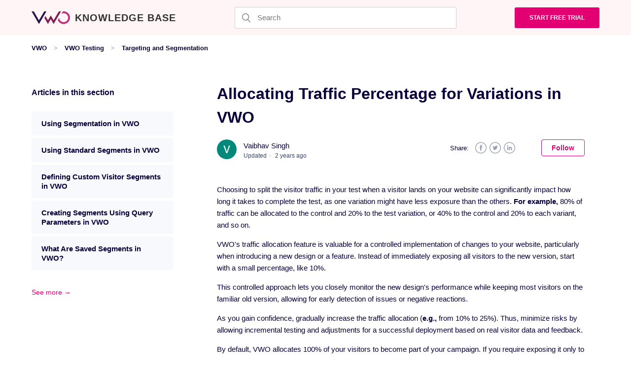

--- FILE ---
content_type: text/html; charset=utf-8
request_url: https://help.vwo.com/hc/en-us/articles/360021473453-Allocating-Traffic-Percentage-for-Variations-in-VWO
body_size: 13757
content:
<!DOCTYPE html>
<html dir="ltr" lang="en-US">
<head>
  <meta charset="utf-8" />
  <!-- v26867 -->


  <title>Allocating Traffic Percentage for Variations in VWO &ndash; VWO</title>

  <meta name="csrf-param" content="authenticity_token">
<meta name="csrf-token" content="">

  <meta name="description" content="Choosing to split the visitor traffic in your test when a visitor lands on your website can significantly impact how long it takes to..." /><meta property="og:image" content="https://help.vwo.com/hc/theming_assets/01JZ5KDCB1ANH1DK4QACMRWCDB" />
<meta property="og:type" content="website" />
<meta property="og:site_name" content="VWO" />
<meta property="og:title" content="Allocating Traffic Percentage for Variations in VWO" />
<meta property="og:description" content="Choosing to split the visitor traffic in your test when a visitor lands on your website can significantly impact how long it takes to complete the test, as one variation might have less exposure th..." />
<meta property="og:url" content="https://help.vwo.com/hc/en-us/articles/360021473453-Allocating-Traffic-Percentage-for-Variations-in-VWO" />
<link rel="canonical" href="https://help.vwo.com/hc/en-us/articles/360021473453-Allocating-Traffic-Percentage-for-Variations-in-VWO">
<link rel="alternate" hreflang="en-us" href="https://help.vwo.com/hc/en-us/articles/360021473453-Allocating-Traffic-Percentage-for-Variations-in-VWO">
<link rel="alternate" hreflang="x-default" href="https://help.vwo.com/hc/en-us/articles/360021473453-Allocating-Traffic-Percentage-for-Variations-in-VWO">

  <link rel="stylesheet" href="//static.zdassets.com/hc/assets/application-f34d73e002337ab267a13449ad9d7955.css" media="all" id="stylesheet" />
    <!-- Entypo pictograms by Daniel Bruce — www.entypo.com -->
    <link rel="stylesheet" href="//static.zdassets.com/hc/assets/theming_v1_support-e05586b61178dcde2a13a3d323525a18.css" media="all" />
  <link rel="stylesheet" type="text/css" href="/hc/theming_assets/2032116/114094514233/style.css?digest=54456232781593">

  <link rel="icon" type="image/x-icon" href="/hc/theming_assets/01J14FJAHWE4W6GT8XMMNWSZ3V">

    <script src="//static.zdassets.com/hc/assets/jquery-ed472032c65bb4295993684c673d706a.js"></script>
    <script async src="https://www.googletagmanager.com/gtag/js?id=G-19LY8FPKGD"></script>
<script>
  window.dataLayer = window.dataLayer || [];
  function gtag(){dataLayer.push(arguments);}
  gtag('js', new Date());
  gtag('config', 'G-19LY8FPKGD');
</script>


  <meta content="width=device-width, initial-scale=1.0" name="viewport" />
<!-- Start VWO Async SmartCode -->
<link rel="preconnect" href="https://dev.visualwebsiteoptimizer.com" />
<script type='text/javascript' id='vwoCode'>
window._vwo_code || (function() {
var account_id=6,
version=2.1,
settings_tolerance=2000,
hide_element='body',
hide_element_style = 'opacity:0 !important;filter:alpha(opacity=0) !important;background:none !important',
/* DO NOT EDIT BELOW THIS LINE */
f=false,w=window,d=document,v=d.querySelector('#vwoCode'),cK='_vwo_'+account_id+'_settings',cc={};try{var c=JSON.parse(localStorage.getItem('_vwo_'+account_id+'_config'));cc=c&&typeof c==='object'?c:{}}catch(e){}var stT=cc.stT==='session'?w.sessionStorage:w.localStorage;code={use_existing_jquery:function(){return typeof use_existing_jquery!=='undefined'?use_existing_jquery:undefined},library_tolerance:function(){return typeof library_tolerance!=='undefined'?library_tolerance:undefined},settings_tolerance:function(){return cc.sT||settings_tolerance},hide_element_style:function(){return'{'+(cc.hES||hide_element_style)+'}'},hide_element:function(){if(performance.getEntriesByName('first-contentful-paint')[0]){return''}return typeof cc.hE==='string'?cc.hE:hide_element},getVersion:function(){return version},finish:function(e){if(!f){f=true;var t=d.getElementById('_vis_opt_path_hides');if(t)t.parentNode.removeChild(t);if(e)(new Image).src='https://dev.visualwebsiteoptimizer.com/ee.gif?a='+account_id+e}},finished:function(){return f},addScript:function(e){var t=d.createElement('script');t.type='text/javascript';if(e.src){t.src=e.src}else{t.text=e.text}d.getElementsByTagName('head')[0].appendChild(t)},load:function(e,t){var i=this.getSettings(),n=d.createElement('script'),r=this;t=t||{};if(i){n.textContent=i;d.getElementsByTagName('head')[0].appendChild(n);if(!w.VWO||VWO.caE){stT.removeItem(cK);r.load(e)}}else{var o=new XMLHttpRequest;o.open('GET',e,true);o.withCredentials=!t.dSC;o.responseType=t.responseType||'text';o.onload=function(){if(t.onloadCb){return t.onloadCb(o,e)}if(o.status===200){_vwo_code.addScript({text:o.responseText})}else{_vwo_code.finish('&e=loading_failure:'+e)}};o.onerror=function(){if(t.onerrorCb){return t.onerrorCb(e)}_vwo_code.finish('&e=loading_failure:'+e)};o.send()}},getSettings:function(){try{var e=stT.getItem(cK);if(!e){return}e=JSON.parse(e);if(Date.now()>e.e){stT.removeItem(cK);return}return e.s}catch(e){return}},init:function(){if(d.URL.indexOf('__vwo_disable__')>-1)return;var e=this.settings_tolerance();w._vwo_settings_timer=setTimeout(function(){_vwo_code.finish();stT.removeItem(cK)},e);var t;if(this.hide_element()!=='body'){t=d.createElement('style');var i=this.hide_element(),n=i?i+this.hide_element_style():'',r=d.getElementsByTagName('head')[0];t.setAttribute('id','_vis_opt_path_hides');v&&t.setAttribute('nonce',v.nonce);t.setAttribute('type','text/css');if(t.styleSheet)t.styleSheet.cssText=n;else t.appendChild(d.createTextNode(n));r.appendChild(t)}else{t=d.getElementsByTagName('head')[0];var n=d.createElement('div');n.style.cssText='z-index: 2147483647 !important;position: fixed !important;left: 0 !important;top: 0 !important;width: 100% !important;height: 100% !important;background: white !important;';n.setAttribute('id','_vis_opt_path_hides');n.classList.add('_vis_hide_layer');t.parentNode.insertBefore(n,t.nextSibling)}var o='https://dev.visualwebsiteoptimizer.com/j.php?a='+account_id+'&u='+encodeURIComponent(d.URL)+'&vn='+version;if(w.location.search.indexOf('_vwo_xhr')!==-1){this.addScript({src:o})}else{this.load(o+'&x=true')}}};w._vwo_code=code;code.init();})();
</script>
<!-- End VWO Async SmartCode -->
  <script type="text/javascript" src="/hc/theming_assets/2032116/114094514233/script.js?digest=54456232781593"></script>
</head>
<body class="">
  
  
  

  
<script>
!function(){if(new URL(window.location).searchParams.get("iframe-view")){document.body.hidden=!0;var e=function(){for(var t,n=[".article-sidebar",".sub-nav","header","footer","body>footer","#article-comments",".article-relatives",".article-subscribe"],o=0;o<n.length;o++)(t=document.querySelector(n[o]))&&t.setAttribute("style","display: none");document.body.hidden=!1,document.removeEventListener("DOMContentLoaded",e)};document.addEventListener("DOMContentLoaded",e)}}();
</script>

<div class="bg-wrapper home-bg-wrapper">
<header class="header">
  <div class="logo">
   <a href="https://help.vwo.com/hc/en-us" style="display: flex;align-items: center;text-decoration: none;">
     <img src="/hc/theming_assets/01JZ5KDCB1ANH1DK4QACMRWCDB" alt="VWO Help Center home page">
     <span style="text-transform: uppercase;letter-spacing: 1px;font-weight: 800;margin-left: 10px;font-size: 20px;color: #333;text-decoration: none;">Knowledge Base</span>
   </a>
  </div>
  <div class="header-form" id="js-header-form">
    <form role="search" class="search search-full" data-search="" data-instant="true" autocomplete="off" action="/hc/en-us/search" accept-charset="UTF-8" method="get"><input type="hidden" name="utf8" value="&#x2713;" autocomplete="off" /><input type="search" name="query" id="query" placeholder="Search" autocomplete="off" aria-label="Search" /></form>
  </div>
  <a class="header-button" href="https://vwo.com/free-trial/?utm_medium=website&utm_source=kb" target="_blank">Start Free trial</a>
</header>
</div>

  <main role="main">
    <div class="container-divider"></div>
<div class="container">
  <nav class="sub-nav">
    <ol class="breadcrumbs">
  
    <li title="VWO">
      
        <a href="/hc/en-us">VWO</a>
      
    </li>
  
    <li title="VWO Testing">
      
        <a href="/hc/en-us/categories/360001549673-VWO-Testing">VWO Testing</a>
      
    </li>
  
    <li title="Targeting and Segmentation">
      
        <a href="/hc/en-us/sections/360003755953-Targeting-and-Segmentation">Targeting and Segmentation</a>
      
    </li>
  
</ol>

    <form role="search" class="search" data-search="" action="/hc/en-us/search" accept-charset="UTF-8" method="get"><input type="hidden" name="utf8" value="&#x2713;" autocomplete="off" /><input type="hidden" name="category" id="category" value="360001549673" autocomplete="off" />
<input type="search" name="query" id="query" placeholder="Search" aria-label="Search" /></form>
  </nav>
  <div class="article-container" id="article-container">
    <section class="article-sidebar">
      
        <section class="section-articles collapsible-sidebar">
        <h3 class="collapsible-sidebar-title sidenav-title">Articles in this section</h3>
        <ul>
          
            <li>
              <a href="/hc/en-us/articles/360020418454-Using-Segmentation-in-VWO" class="sidenav-item ">Using Segmentation in VWO</a>
            </li>
          
            <li>
              <a href="/hc/en-us/articles/360020433454-Using-Standard-Segments-in-VWO" class="sidenav-item ">Using Standard Segments in VWO</a>
            </li>
          
            <li>
              <a href="/hc/en-us/articles/360021473293-Defining-Custom-Visitor-Segments-in-VWO" class="sidenav-item ">Defining Custom Visitor Segments in VWO</a>
            </li>
          
            <li>
              <a href="/hc/en-us/articles/360020627533-Creating-Segments-Using-Query-Parameters-in-VWO" class="sidenav-item ">Creating Segments Using Query Parameters in VWO</a>
            </li>
          
            <li>
              <a href="/hc/en-us/articles/360020634753-What-Are-Saved-Segments-in-VWO" class="sidenav-item ">What Are Saved Segments in VWO?</a>
            </li>
          
            <li>
              <a href="/hc/en-us/articles/48047724956825-Configure-Campaigns-for-Multiple-Traffic-Sources" class="sidenav-item ">Configure Campaigns for Multiple Traffic Sources</a>
            </li>
          
            <li>
              <a href="/hc/en-us/articles/360020433374-Adding-Visitor-Behavior-as-Target-Conditions-in-VWO" class="sidenav-item ">Adding Visitor Behavior as Target Conditions in VWO</a>
            </li>
          
            <li>
              <a href="/hc/en-us/articles/360020418114-Creating-Segments-in-VWO-Based-on-the-Geographic-Location-of-the-Visitors" class="sidenav-item ">Creating Segments in VWO Based on the Geographic Location of the Visitors</a>
            </li>
          
            <li>
              <a href="/hc/en-us/articles/360020424354-Configuring-the-Segment-Settings-in-VWO" class="sidenav-item ">Configuring the Segment Settings in VWO </a>
            </li>
          
            <li>
              <a href="/hc/en-us/articles/900002164826-Compare-Multiple-Segments-in-VWO" class="sidenav-item ">Compare Multiple Segments in VWO</a>
            </li>
          
        </ul>
        
          <a href="/hc/en-us/sections/360003755953-Targeting-and-Segmentation" class="article-sidebar-item">See more &rarr;</a>
        

        </section>
      
    </section>

    <article class="article">
      <header class="article-header">
        <h1 title="Allocating Traffic Percentage for Variations in VWO" class="article-title">
          Allocating Traffic Percentage for Variations in VWO
          
        </h1>

        <div class="article-author">
          
            <div class="avatar article-avatar">
              
              <img src="https://help.vwo.com/system/photos/900141381603/profile_image_386424131414_2032116.png" alt="" class="user-avatar"/>
            </div>
          
          <div class="article-meta">
            
              
                Vaibhav Singh
              
            

            <ul class="meta-group">
              
<li class="meta-data">Updated</li>
                <li class="meta-data"><time datetime="2024-01-15T07:34:58Z" title="2024-01-15T07:34:58Z" data-datetime="relative">January 15, 2024 07:34</time></li>
              
            </ul>
          </div>
        </div>

        <div class="article-social-media">
          
            <span>Share: </span>
            <div class="article-share">
  <ul class="share">
    <li><a href="https://www.facebook.com/share.php?title=Allocating+Traffic+Percentage+for+Variations+in+VWO&u=https%3A%2F%2Fhelp.vwo.com%2Fhc%2Fen-us%2Farticles%2F360021473453-Allocating-Traffic-Percentage-for-Variations-in-VWO" class="share-facebook">Facebook</a></li>
    <li><a href="https://twitter.com/share?lang=en&text=Allocating+Traffic+Percentage+for+Variations+in+VWO&url=https%3A%2F%2Fhelp.vwo.com%2Fhc%2Fen-us%2Farticles%2F360021473453-Allocating-Traffic-Percentage-for-Variations-in-VWO" class="share-twitter">Twitter</a></li>
    <li><a href="https://www.linkedin.com/shareArticle?mini=true&source=VWO&title=Allocating+Traffic+Percentage+for+Variations+in+VWO&url=https%3A%2F%2Fhelp.vwo.com%2Fhc%2Fen-us%2Farticles%2F360021473453-Allocating-Traffic-Percentage-for-Variations-in-VWO" class="share-linkedin">LinkedIn</a></li>
  </ul>

</div>
          
          
            <a class="article-subscribe" title="Opens a sign-in dialog" rel="nofollow" role="button" data-auth-action="signin" aria-selected="false" href="/hc/en-us/articles/360021473453-Allocating-Traffic-Percentage-for-Variations-in-VWO/subscription.html">Follow</a>
          
        </div>
      </header>

      <section class="article-info">
        <div class="article-content">
          <div class="article-body">
            <div class="vwo-relative">
              <div class="vwo-close-article-to-read">
                <svg xmlns="http://www.w3.org/2000/svg" width="33" height="35" fill="none"><g fill="#07003A" fill-opacity=".3" clip-path="url(#a)"><path d="M31.327 23.985a57.54 57.54 0 0 0-21.35-11.192c-2.2-.611-4.432-1.072-6.68-1.454-.269-.045-.335-.276-.162-.463.203-.223.63-.337.919-.299 8.178 1.126 16.167 4.256 23.076 8.749a58.147 58.147 0 0 1 5.604 4.146c.264.219-.277.522-.424.577-.305.113-.716.162-.982-.06l-.001-.004Z"/><path d="M4.647 15.003a86.6 86.6 0 0 1-4.062-3.804c-.087-.09-.05-.223.011-.312.57-.786 1.466-1.175 2.377-1.425 1.038-.282 2.12-.428 3.174-.624 2.222-.412 4.447-.899 6.689-1.21.208-.03.592.017.603.284.012.268-.453.426-.643.47-1.933.45-3.907.75-5.861 1.114-.95.175-1.896.35-2.844.528-.782.146-1.599.286-2.096.966l.01-.311a84.853 84.853 0 0 0 4.046 3.812c.256.227-.272.524-.427.579-.299.109-.726.166-.987-.062l.01-.005Z"/></g><defs><clipPath id="a"><path fill="#fff" d="m12.477 34.279 20.425-10.53L20.73.14.305 10.67z"/></clipPath></defs></svg>
                close this to read article
              </div>
            </div>
            <p><span style="font-weight: 400;">Choosing to split the visitor traffic in your test when a visitor lands on your website can significantly impact how long it takes to complete the test, as one variation might have less exposure than the others. </span><strong>For example, </strong><span style="font-weight: 400;">80% of traffic can be allocated to the control and 20% to the test variation, or 40% to the control and 20% to each variant, and so on.&nbsp;</span></p>
<p><span>VWO's traffic allocation feature is valuable for a controlled implementation of changes to your website, particularly when introducing a new design or a feature. Instead of immediately exposing all visitors to the new version, start with a small percentage, like 10%.</span></p>
<p><span>This controlled approach lets you closely monitor the new design's performance while keeping most visitors on the familiar old version, allowing for early detection of issues or negative reactions.</span></p>
<p><span>As you gain confidence, gradually increase the traffic allocation (</span><strong><span>e.g.,</span></strong><span> from 10% to 25%). Thus, minimize risks by allowing incremental testing and adjustments for a successful deployment based on real visitor data and feedback.</span></p>
<p><span>By default, VWO allocates 100% of your visitors to become part of your campaign. If you require exposing it only to a certain percentage, you can adjust this value accordingly. Once you confirm the total volume of your visitors to be shown the campaign, you can then split this volume among the control and the variations/combinations.</span></p>
<p class="callout"><strong><span>NOTE:</span></strong><span> Personalize campaigns allow you to target your visitors based on their experience level. Therefore, you can allocate only a portion of your total traffic to the entire campaign and cannot split the volume among different experiences.</span></p>
<p><span>To allocate your visitor volume to your campaign, open your campaign and perform the following steps:</span></p>
<ol>
<li><span>From the campaign control pane on the left, go to </span><strong><span style="color: #00cccc;">Configuration</span></strong><span> &gt; </span><strong><span style="color: #00cccc;">More</span></strong><span> </span><strong><span style="color: #00cccc;">configurations</span></strong><span> &gt; </span><strong><span style="color: #00cccc;">Audience</span></strong><span> </span><strong><span style="color: #00cccc;">and</span></strong><span> </span><strong><span style="color: #00cccc;">Traffic </span></strong><span>&gt; </span><strong><span style="color: #00cccc;">Traffic </span></strong><strong><span style="color: #00cccc;">Allocation</span></strong><span>.&nbsp;</span></li>
<li><span>Use the slider or directly specify the number in the text field to configure the visitor volume that you would like to subject to your campaign.</span></li>
<li><span>If you wish to split your traffic volume among your variations, click on the </span><strong><span style="color: #00cccc;">Variations</span></strong><span> </span><span>link below the slider or navigate to the </span><strong><span style="color: #00cccc;">Variations</span></strong><span> </span><span>page from the campaign control pane.</span></li>
</ol>
<p><span>The </span><strong><span style="color: #00cccc;">Traffic split</span></strong><span> column in the table is, by default, set to distribute your visitor volume equally to your variations and control. </span><span><br /></span><span>If you require to keep it specific to each of them, click on the </span><strong><span style="color: #00cccc;">Custom</span></strong><span> </span><strong><span style="color: #00cccc;">Distribution</span></strong><span> option from the dropdown and edit the traffic split for control and variations in their respective rows. </span><span><br /></span><span>If you’re concerned about spending a considerable portion of your visiting population on a variation that doesn’t perform as expected, you can choose </span><strong><span style="color: #00cccc;">Auto-distribute (Multi-arm bandit)</span></strong><span> to keep the allocation dynamically redirected to the better-performing variation. </span></p>
          </div>

          
          

          <div class="article-attachments">
            <ul class="attachments">
              
            </ul>
          </div>
        </div>
      </section>

      <footer>
        <div class="article-footer">
          
        </div>
        
          <div class="article-votes">
            <h3 class="article-votes-question">Was this article helpful?</h3>
            <div class="article-votes-controls" role='radiogroup'>
              <a class="button article-vote article-vote-up" data-helper="vote" data-item="article" data-type="up" data-id="360021473453" data-upvote-count="4" data-vote-count="5" data-vote-sum="3" data-vote-url="/hc/en-us/articles/360021473453/vote" data-value="null" data-label="4 out of 5 found this helpful" data-selected-class="null" aria-selected="false" role="radio" rel="nofollow" title="Yes" href="#"></a>
              <a class="button article-vote article-vote-down" data-helper="vote" data-item="article" data-type="down" data-id="360021473453" data-upvote-count="4" data-vote-count="5" data-vote-sum="3" data-vote-url="/hc/en-us/articles/360021473453/vote" data-value="null" data-label="4 out of 5 found this helpful" data-selected-class="null" aria-selected="false" role="radio" rel="nofollow" title="No" href="#"></a>
            </div>
            <small class="article-votes-count" hidden>
              <span class="article-vote-label" data-helper="vote" data-item="article" data-type="label" data-id="360021473453" data-upvote-count="4" data-vote-count="5" data-vote-sum="3" data-vote-url="/hc/en-us/articles/360021473453/vote" data-value="null" data-label="4 out of 5 found this helpful">4 out of 5 found this helpful</span>
            </small>
          </div>
        

        
        <div class="article-return-to-top">
          <a href="#article-container">Return to top<span class="icon-arrow-up"></span></a>
        </div>
      </footer>

      <section class="article-relatives">
        
          <div data-recent-articles></div>
        
        
          
  <section class="related-articles">
    
      <h3 class="related-articles-title">Related articles</h3>
    
    <ul>
      
        <li>
          <a href="/hc/en-us/related/click?data=[base64]%3D--15359665ff1b9b9aea642859c6d60c4c7b1f7de8" rel="nofollow">Understanding the Working of Multi-Armed Bandit in VWO</a>
        </li>
      
        <li>
          <a href="/hc/en-us/related/click?data=BAh7CjobZGVzdGluYXRpb25fYXJ0aWNsZV9pZGwrCJlo5%[base64]" rel="nofollow">Working With Metrics in VWO</a>
        </li>
      
        <li>
          <a href="/hc/en-us/related/click?data=[base64]%3D--f9c1e0f9424980e075401b59bbe0031b18323e22" rel="nofollow">Warnings in VWO</a>
        </li>
      
        <li>
          <a href="/hc/en-us/related/click?data=[base64]%3D--93829ec7f79daf9eda6bbe4411f37620f749ab9b" rel="nofollow">Working With Events in VWO</a>
        </li>
      
        <li>
          <a href="/hc/en-us/related/click?data=[base64]%3D%3D--2a509e8dc50dfc4466c43829e18a7e3d590b89e8" rel="nofollow">Testing Shopify Themes in VWO</a>
        </li>
      
    </ul>
  </section>


        
      </section>
      
    </article>
  </div>
</div>

  </main>

  <div class="js-modal modal" id="modal-form-experience" tabindex="-1" role="dialog">
    <div class="js-modal-mask modal-mask"></div>
    <div class="js-modal-box modal-content">
        <button type="button" class="js-close-modal modal-close-btn" aria-label="Close modal" title="Close modal">
            &#215;
        </button>
        <form id="js-custom-form" class="modal-form">
            <h3>We're sorry to know about your experience. Please let us know what can we do to make this article more useful.</h3>
            <div>
                <textarea placeholder="What were you looking for?" name="comments" id="comments" cols="30" rows="10"></textarea>
                <span class="error-message">A value for this field is required.</span>
            </div>
            <div>
                <label for="email"><b>Email</b></label>
                <input placeholder="Your email address here" type="text" name="email" id="email">
                <span class="error-message">A value for this field must be valid email.</span>
            </div>
            <p>
                This allows us to keep you informed on the status of your feedback. When collecting this information, we adhere to the Privacy Policy outlined <a href="https://vwo.com/privacy-policy/" target="_blank">here</a>.
            </p>
            <button type="submit" class="form-button">Submit</button>
            <button type="button" class="js-close-modal form-button--secondary">No thanks</button>
        </form>

        <div class="modal-form-thankyou-message">
            <svg width="209" height="233" viewBox="0 0 209 233" xmlns="http://www.w3.org/2000/svg" xmlns:xlink="http://www.w3.org/1999/xlink"><defs><filter x="-48.4%" y="-55%" width="196.8%" height="252%" filterUnits="objectBoundingBox" id="a"><feMorphology radius=".5" operator="dilate" in="SourceAlpha" result="shadowSpreadOuter1"/><feOffset dy="12" in="shadowSpreadOuter1" result="shadowOffsetOuter1"/><feGaussianBlur stdDeviation="12" in="shadowOffsetOuter1" result="shadowBlurOuter1"/><feColorMatrix values="0 0 0 0 0.830572539 0 0 0 0 0.878841223 0 0 0 0 0.927109906 0 0 0 1 0" in="shadowBlurOuter1"/></filter><path d="M87.877 57.255H1.997A2.002 2.002 0 010 55.253V2.002C.001.897.895.002 1.997 0h85.88a2.002 2.002 0 011.998 2.002v53.251a2.002 2.002 0 01-1.998 2.002z" id="b"/></defs><g fill="none" fill-rule="evenodd"><rect fill="#FFF" width="156" height="171" rx="2"/><path d="M153.386 170.965H1.997A2 2 0 010 168.963V2.002A2 2 0 011.997 0h151.39a2 2 0 011.996 2.002v166.961a2 2 0 01-1.997 2.002zM1.997.801A1.2 1.2 0 00.8 2v166.962a1.2 1.2 0 001.198 1.201h151.39a1.2 1.2 0 001.197-1.2V2.001A1.2 1.2 0 00153.386.8H1.997z" fill="#3F3D56" fill-rule="nonzero"/><g fill="#E9EBF4" fill-rule="nonzero"><path d="M136.234 19.603H18.797A1.8 1.8 0 0117 17.802 1.8 1.8 0 0118.797 16h117.437a1.8 1.8 0 011.797 1.802 1.8 1.8 0 01-1.797 1.801zM107.873 32.015H18.797A1.8 1.8 0 0117 30.214a1.8 1.8 0 011.797-1.802h89.076a1.8 1.8 0 011.798 1.802 1.8 1.8 0 01-1.798 1.801zM136.234 44.427H18.797A1.8 1.8 0 0117 42.626a1.8 1.8 0 011.797-1.802h117.437a1.8 1.8 0 011.797 1.802 1.8 1.8 0 01-1.797 1.801zM107.873 56.84H18.797A1.8 1.8 0 0117 55.037a1.8 1.8 0 011.797-1.802h89.076a1.8 1.8 0 011.798 1.802 1.8 1.8 0 01-1.798 1.801zM136.234 69.251H18.797A1.8 1.8 0 0117 67.45a1.8 1.8 0 011.797-1.802h117.437a1.8 1.8 0 011.797 1.802 1.8 1.8 0 01-1.797 1.801zM136.234 81.663H18.797A1.8 1.8 0 0117 79.862a1.8 1.8 0 011.797-1.802h117.437a1.8 1.8 0 011.797 1.802 1.8 1.8 0 01-1.797 1.801zM136.234 93.603H18.797A1.8 1.8 0 0117 91.802 1.8 1.8 0 0118.797 90h117.437a1.8 1.8 0 011.797 1.802 1.8 1.8 0 01-1.797 1.801zM107.873 106.015H18.797A1.8 1.8 0 0117 104.214a1.8 1.8 0 011.797-1.802h89.076a1.8 1.8 0 011.798 1.802 1.8 1.8 0 01-1.798 1.801zM136.234 118.427H18.797A1.8 1.8 0 0117 116.626a1.8 1.8 0 011.797-1.802h117.437a1.8 1.8 0 011.797 1.802 1.8 1.8 0 01-1.797 1.801zM107.873 130.84H18.797A1.8 1.8 0 0117 129.037a1.8 1.8 0 011.797-1.802h89.076a1.8 1.8 0 011.798 1.802 1.8 1.8 0 01-1.798 1.801z"/></g><g transform="translate(93.836 138)"><use fill="#000" filter="url(#a)" xlink:href="#b"/><use fill="#47B178" xlink:href="#b"/></g><g fill="#FFF" fill-rule="nonzero"><path d="M169.237 164.603h-61.28c-1.171 0-2.121-.806-2.121-1.801 0-.995.95-1.802 2.121-1.802h61.28c1.172 0 2.122.807 2.122 1.802s-.95 1.801-2.122 1.801zM169.237 155.603h-61.28c-1.171 0-2.121-.806-2.121-1.801 0-.995.95-1.802 2.121-1.802h61.28c1.172 0 2.122.807 2.122 1.802s-.95 1.801-2.122 1.801zM159.561 173.015h-51.927a1.8 1.8 0 01-1.798-1.801 1.8 1.8 0 011.798-1.802h51.927a1.8 1.8 0 011.798 1.802 1.8 1.8 0 01-1.798 1.801zM130.532 182.015h-23.87c-.456 0-.826-.806-.826-1.801 0-.995.37-1.802.826-1.802h23.87c.457 0 .827.807.827 1.802s-.37 1.801-.827 1.801z"/></g></g></svg>
            <h3>Thank you for your feedback.</h3>
        </div>
        <div class="modal-form-error-message">
            There is some technical error. Please try after some time or contact us at <a href="mailto:support@vwo.com">support@vwo.com</a>
        </div>
        
    </div>
</div>

<div class="atomic-common-style">
  <footer id="main-footer" class="Bgc(#f8f9fd) C($color-blue-dark-1) Ff($new-font-family) Fz($base-font-size) Lh($line-height-default) Lts(0.6px)">
    <div class="Maw(1200px) M(a) Px(16px) Pt(100px) Pb(50px) Lts(0)">
          <h2 class="Hidden">Footer Navigation</h2>
      <div class="D(f)--md D(n)--print Bdbw(1px)--md Bdbw(0) Bdbs(s) Bdbc(#d8d8d8) Pb(40px)--md Mb(40px)--md">
        <div class="W(20%)--md Fxs(0) Px(10px) Bxz(bb)">
          <h3 class="M(0) Tt(u) Px(10px)--md Fz($font-size-26)--md Fz($font-size-14)">Popular <br class="D(b)--md D(n)">In-depth <br class="D(b)--md D(n)"> Guides</h3>
        </div>
        <div class="W(80%)--md D(f)--md Mb(40px) Mb(0)--md Px(10px) Bxz(bb) Fz($font-size-13)">
                    <div class="W(3/12)--md">
              <ul class="List(n) P(0) D(f) Flw(w) D(b)--md Mt(0)--md Mt(10px) Mb(0)">
              <li class="Px(10px)--md Bxz(bb) Mb(6px) D(f) Ai(c) Cnt(noq)::a D(n)::a--md D(n):lc::a D(if)::a W(1px)::a H(12px)::a Mx(10px)::a Bgc(#5d616a)::a"><a href="https://vwo.com/ab-testing/" class="C(#181818) C($color-black):h Td(n) Td(u):h Py(14px)--coarse">A/B Testing</a></li><li class="Px(10px)--md Bxz(bb) Mb(6px) D(f) Ai(c) Cnt(noq)::a D(n)::a--md D(n):lc::a D(if)::a W(1px)::a H(12px)::a Mx(10px)::a Bgc(#5d616a)::a"><a href="https://vwo.com/cart-abandonment/" class="C(#181818) C($color-black):h Td(n) Td(u):h Py(14px)--coarse">Cart Abandonment</a></li><li class="Px(10px)--md Bxz(bb) Mb(6px) D(f) Ai(c) Cnt(noq)::a D(n)::a--md D(n):lc::a D(if)::a W(1px)::a H(12px)::a Mx(10px)::a Bgc(#5d616a)::a"><a href="https://vwo.com/conversion-rate-optimization/" class="C(#181818) C($color-black):h Td(n) Td(u):h Py(14px)--coarse">Conversion Rate Optimization</a></li><li class="Px(10px)--md Bxz(bb) Mb(6px) D(f) Ai(c) Cnt(noq)::a D(n)::a--md D(n):lc::a D(if)::a W(1px)::a H(12px)::a Mx(10px)::a Bgc(#5d616a)::a"><a href="https://vwo.com/customer-data-platform-guide/" class="C(#181818) C($color-black):h Td(n) Td(u):h Py(14px)--coarse">Customer Data Platform</a></li><li class="Px(10px)--md Bxz(bb) Mb(6px) D(f) Ai(c) Cnt(noq)::a D(n)::a--md D(n):lc::a D(if)::a W(1px)::a H(12px)::a Mx(10px)::a Bgc(#5d616a)::a"><a href="https://vwo.com/customer-engagement/" class="C(#181818) C($color-black):h Td(n) Td(u):h Py(14px)--coarse">Customer Engagement</a></li><li class="Px(10px)--md Bxz(bb) Mb(6px) D(f) Ai(c) Cnt(noq)::a D(n)::a--md D(n):lc::a D(if)::a W(1px)::a H(12px)::a Mx(10px)::a Bgc(#5d616a)::a"><a href="https://vwo.com/customer-experience-optimization/" class="C(#181818) C($color-black):h Td(n) Td(u):h Py(14px)--coarse">Customer Experience Optimization</a></li>              </ul>
            </div>
                        <div class="W(3/12)--md">
              <ul class="List(n) P(0) D(f) Flw(w) D(b)--md Mt(0)--md Mt(10px) Mb(0)">
              <li class="Px(10px)--md Bxz(bb) Mb(6px) D(f) Ai(c) Cnt(noq)::a D(n)::a--md D(n):lc::a D(if)::a W(1px)::a H(12px)::a Mx(10px)::a Bgc(#5d616a)::a"><a href="https://vwo.com/customer-retention/" class="C(#181818) C($color-black):h Td(n) Td(u):h Py(14px)--coarse">Customer Retention</a></li><li class="Px(10px)--md Bxz(bb) Mb(6px) D(f) Ai(c) Cnt(noq)::a D(n)::a--md D(n):lc::a D(if)::a W(1px)::a H(12px)::a Mx(10px)::a Bgc(#5d616a)::a"><a href="https://vwo.com/feature-rollout/" class="C(#181818) C($color-black):h Td(n) Td(u):h Py(14px)--coarse">Feature Rollout</a></li><li class="Px(10px)--md Bxz(bb) Mb(6px) D(f) Ai(c) Cnt(noq)::a D(n)::a--md D(n):lc::a D(if)::a W(1px)::a H(12px)::a Mx(10px)::a Bgc(#5d616a)::a"><a href="https://vwo.com/grow-website-traffic/" class="C(#181818) C($color-black):h Td(n) Td(u):h Py(14px)--coarse">Grow Website Traffic</a></li><li class="Px(10px)--md Bxz(bb) Mb(6px) D(f) Ai(c) Cnt(noq)::a D(n)::a--md D(n):lc::a D(if)::a W(1px)::a H(12px)::a Mx(10px)::a Bgc(#5d616a)::a"><a href="https://vwo.com/landing-page-optimization/" class="C(#181818) C($color-black):h Td(n) Td(u):h Py(14px)--coarse">Landing Page Optimization</a></li><li class="Px(10px)--md Bxz(bb) Mb(6px) D(f) Ai(c) Cnt(noq)::a D(n)::a--md D(n):lc::a D(if)::a W(1px)::a H(12px)::a Mx(10px)::a Bgc(#5d616a)::a"><a href="https://vwo.com/mobile-app-ab-testing/" class="C(#181818) C($color-black):h Td(n) Td(u):h Py(14px)--coarse">Mobile App A/B Testing</a></li><li class="Px(10px)--md Bxz(bb) Mb(6px) D(f) Ai(c) Cnt(noq)::a D(n)::a--md D(n):lc::a D(if)::a W(1px)::a H(12px)::a Mx(10px)::a Bgc(#5d616a)::a"><a href="https://vwo.com/multivariate-testing/" class="C(#181818) C($color-black):h Td(n) Td(u):h Py(14px)--coarse">Multivariate Testing</a></li>              </ul>
            </div>
                        <div class="W(3/12)--md">
              <ul class="List(n) P(0) D(f) Flw(w) D(b)--md Mt(0)--md Mt(10px) Mb(0)">
              <li class="Px(10px)--md Bxz(bb) Mb(6px) D(f) Ai(c) Cnt(noq)::a D(n)::a--md D(n):lc::a D(if)::a W(1px)::a H(12px)::a Mx(10px)::a Bgc(#5d616a)::a"><a href="https://vwo.com/push-notifications/" class="C(#181818) C(--color-black):h Td(n) Td(u):h Py(14px)--coarse">Push Notifications</a></li><li class="Px(10px)--md Bxz(bb) Mb(6px) D(f) Ai(c) Cnt(noq)::a D(n)::a--md D(n):lc::a D(if)::a W(1px)::a H(12px)::a Mx(10px)::a Bgc(#5d616a)::a"><a href="https://vwo.com/server-side-testing/" class="C(#181818) C(--color-black):h Td(n) Td(u):h Py(14px)--coarse">Server-Side Testing</a></li><li class="Px(10px)--md Bxz(bb) Mb(6px) D(f) Ai(c) Cnt(noq)::a D(n)::a--md D(n):lc::a D(if)::a W(1px)::a H(12px)::a Mx(10px)::a Bgc(#5d616a)::a"><a href="https://vwo.com/session-recording/" class="C(#181818) C(--color-black):h Td(n) Td(u):h Py(14px)--coarse">Session Recording</a></li><li class="Px(10px)--md Bxz(bb) Mb(6px) D(f) Ai(c) Cnt(noq)::a D(n)::a--md D(n):lc::a D(if)::a W(1px)::a H(12px)::a Mx(10px)::a Bgc(#5d616a)::a"><a href="https://vwo.com/usability-testing/" class="C(#181818) C(--color-black):h Td(n) Td(u):h Py(14px)--coarse">Usability Testing</a></li><li class="Px(10px)--md Bxz(bb) Mb(6px) D(f) Ai(c) Cnt(noq)::a D(n)::a--md D(n):lc::a D(if)::a W(1px)::a H(12px)::a Mx(10px)::a Bgc(#5d616a)::a"><a href="https://vwo.com/visitor-behavior-analysis/" class="C(#181818) C(--color-black):h Td(n) Td(u):h Py(14px)--coarse">Visitor Behavior Analysis</a></li><li class="Px(10px)--md Bxz(bb) Mb(6px) D(f) Ai(c) Cnt(noq)::a D(n)::a--md D(n):lc::a D(if)::a W(1px)::a H(12px)::a Mx(10px)::a Bgc(#5d616a)::a"><a href="https://vwo.com/form-analytics/" class="C(#181818) C(--color-black):h Td(n) Td(u):h Py(14px)--coarse">Web Form Analytics</a></li>              </ul>
            </div>
                        <div class="W(3/12)--md">
              <ul class="List(n) P(0) D(f) Flw(w) D(b)--md Mt(0)--md Mt(10px) Mb(0)">
              <li class="Px(10px)--md Bxz(bb) Mb(6px) D(f) Ai(c) Cnt(noq)::a D(n)::a--md D(n):lc::a D(if)::a W(1px)::a H(12px)::a Mx(10px)::a Bgc(#5d616a)::a"><a href="https://vwo.com/website-heatmap/" class="C(#181818) C($color-black):h Td(n) Td(u):h Py(14px)--coarse">Website Heatmaps</a></li><li class="Px(10px)--md Bxz(bb) Mb(6px) D(f) Ai(c) Cnt(noq)::a D(n)::a--md D(n):lc::a D(if)::a W(1px)::a H(12px)::a Mx(10px)::a Bgc(#5d616a)::a"><a href="https://vwo.com/website-optimization/" class="C(#181818) C($color-black):h Td(n) Td(u):h Py(14px)--coarse">Website Optimization</a></li><li class="Px(10px)--md Bxz(bb) Mb(6px) D(f) Ai(c) Cnt(noq)::a D(n)::a--md D(n):lc::a D(if)::a W(1px)::a H(12px)::a Mx(10px)::a Bgc(#5d616a)::a"><a href="https://vwo.com/website-personalization/" class="C(#181818) C($color-black):h Td(n) Td(u):h Py(14px)--coarse">Website Personalization</a></li><li class="Px(10px)--md Bxz(bb) Mb(6px) D(f) Ai(c) Cnt(noq)::a D(n)::a--md D(n):lc::a D(if)::a W(1px)::a H(12px)::a Mx(10px)::a Bgc(#5d616a)::a"><a href="https://vwo.com/website-redesign/" class="C(#181818) C($color-black):h Td(n) Td(u):h Py(14px)--coarse">Website Redesign</a></li><li class="Px(10px)--md Bxz(bb) Mb(6px) D(f) Ai(c) Cnt(noq)::a D(n)::a--md D(n):lc::a D(if)::a W(1px)::a H(12px)::a Mx(10px)::a Bgc(#5d616a)::a"><a href="https://vwo.com/website-surveys/" class="C(#181818) C($color-black):h Td(n) Td(u):h Py(14px)--coarse">Website Surveys</a></li>              </ul>
            </div>
                    </div>
      </div>
          <div class="D(f)--md D(n)--print Mb(30px)--md Mb(70px)">
        <div class="W(20%)--md Fxs(0) Mb(40px) Mb(0)--md Px(10px) Bxz(bb)">
          <h3 class="M(0) Tt(u) Px(10px)--md Fz($font-size-14)">Products</h3>
          <ul class="D(b)--md D(f) Flw(w) List(n) Mt(10px) Mb(0) P(0) Fz($font-size-13)">
            <li class="Px(10px)--md Bxz(bb) Mb(6px) D(f) Ai(c) Cnt(noq)::a D(n)::a--md D(n):lc::a D(if)::a W(1px)::a H(12px)::a Mx(10px)::a Bgc(#5d616a)::a"><a href="https://vwo.com/testing/" class="C(#181818) C($color-black):h Td(n) Td(u):h Py(14px)--coarse">VWO Testing</a></li><li class="Px(10px)--md Bxz(bb) Mb(6px) D(f) Ai(c) Cnt(noq)::a D(n)::a--md D(n):lc::a D(if)::a W(1px)::a H(12px)::a Mx(10px)::a Bgc(#5d616a)::a"><a href="https://vwo.com/insights/" class="C(#181818) C($color-black):h Td(n) Td(u):h Py(14px)--coarse">VWO Insights</a></li><li class="Px(10px)--md Bxz(bb) Mb(6px) D(f) Ai(c) Cnt(noq)::a D(n)::a--md D(n):lc::a D(if)::a W(1px)::a H(12px)::a Mx(10px)::a Bgc(#5d616a)::a"><a href="https://vwo.com/customer-data-platform/" class="C(#181818) C($color-black):h Td(n) Td(u):h Py(14px)--coarse">VWO Data360</a></li><li class="Px(10px)--md Bxz(bb) Mb(6px) D(f) Ai(c) Cnt(noq)::a D(n)::a--md D(n):lc::a D(if)::a W(1px)::a H(12px)::a Mx(10px)::a Bgc(#5d616a)::a"><a href="https://vwo.com/personalization/" class="C(#181818) C($color-black):h Td(n) Td(u):h Py(14px)--coarse">VWO Personalize</a></li><li class="Px(10px)--md Bxz(bb) Mb(6px) D(f) Ai(c) Cnt(noq)::a D(n)::a--md D(n):lc::a D(if)::a W(1px)::a H(12px)::a Mx(10px)::a Bgc(#5d616a)::a"><a href="https://vwo.com/plan/" class="C(#181818) C($color-black):h Td(n) Td(u):h Py(14px)--coarse">VWO Plan</a></li><li class="Px(10px)--md Bxz(bb) Mb(6px) D(f) Ai(c) Cnt(noq)::a D(n)::a--md D(n):lc::a D(if)::a W(1px)::a H(12px)::a Mx(10px)::a Bgc(#5d616a)::a"><a href="https://vwo.com/deploy/" class="C(#181818) C($color-black):h Td(n) Td(u):h Py(14px)--coarse">VWO Web Rollouts</a></li>          </ul>
        </div>

        
                <div class="W(20%)--md Fxs(0) Mb(40px) Mb(0)--md Px(10px) Bxz(bb)">
          <h3 class="M(0) Tt(u) Px(10px)--md Fz($font-size-14)">Compare</h3>
          <ul class="D(b)--md D(f) Flw(w) List(n) Mt(10px) Mb(0) P(0) Fz($font-size-13) Whs(nw)--lg">
            <li class="Px(10px)--md Bxz(bb) Mb(6px) D(f) Ai(c) Cnt(noq)::a D(n)::a--md D(n):lc::a D(if)::a W(1px)::a H(12px)::a Mx(10px)::a Bgc(#5d616a)::a"><a href="https://vwo.com/compare/optimizely/" class="C(#181818) C($color-black):h Td(n) Td(u):h Py(14px)--coarse">VWO vs. Optimizely</a></li><li class="Px(10px)--md Bxz(bb) Mb(6px) D(f) Ai(c) Cnt(noq)::a D(n)::a--md D(n):lc::a D(if)::a W(1px)::a H(12px)::a Mx(10px)::a Bgc(#5d616a)::a"><a href="https://vwo.com/compare/google-optimize/" class="C(#181818) C($color-black):h Td(n) Td(u):h Py(14px)--coarse">VWO vs. Google Optimize</a></li><li class="Px(10px)--md Bxz(bb) Mb(6px) D(f) Ai(c) Cnt(noq)::a D(n)::a--md D(n):lc::a D(if)::a W(1px)::a H(12px)::a Mx(10px)::a Bgc(#5d616a)::a"><a href="https://vwo.com/compare/google-optimize-vs-optimizely/" class="C(#181818) C($color-black):h Td(n) Td(u):h Py(14px)--coarse">Google Optimize vs. Optimizely</a></li><li class="Px(10px)--md Bxz(bb) Mb(6px) D(f) Ai(c) Cnt(noq)::a D(n)::a--md D(n):lc::a D(if)::a W(1px)::a H(12px)::a Mx(10px)::a Bgc(#5d616a)::a"><a href="https://vwo.com/compare/google-optimize-360-vs-optimizely/" class="C(#181818) C($color-black):h Td(n) Td(u):h Py(14px)--coarse">Google Optimize 360 vs. Optimizely</a></li><li class="Px(10px)--md Bxz(bb) Mb(6px) D(f) Ai(c) Cnt(noq)::a D(n)::a--md D(n):lc::a D(if)::a W(1px)::a H(12px)::a Mx(10px)::a Bgc(#5d616a)::a"><a href="https://vwo.com/compare/adobe-target-vs-google-optimize/" class="C(#181818) C($color-black):h Td(n) Td(u):h Py(14px)--coarse">Adobe Target vs. Google Optimize</a></li><li class="Px(10px)--md Bxz(bb) Mb(6px) D(f) Ai(c) Cnt(noq)::a D(n)::a--md D(n):lc::a D(if)::a W(1px)::a H(12px)::a Mx(10px)::a Bgc(#5d616a)::a"><a href="https://vwo.com/compare/google-optimize-vs-optimize-360/" class="C(#181818) C($color-black):h Td(n) Td(u):h Py(14px)--coarse">Google Optimize vs. Optimize 360</a></li><li class="Px(10px)--md Bxz(bb) Mb(6px) D(f) Ai(c) Cnt(noq)::a D(n)::a--md D(n):lc::a D(if)::a W(1px)::a H(12px)::a Mx(10px)::a Bgc(#5d616a)::a"><a href="https://vwo.com/compare/google-optimize-vs-kameleoon/" class="C(#181818) C($color-black):h Td(n) Td(u):h Py(14px)--coarse">Google Optimize vs. Kameleoon</a></li><li class="Px(10px)--md Bxz(bb) Mb(6px) D(f) Ai(c) Cnt(noq)::a D(n)::a--md D(n):lc::a D(if)::a W(1px)::a H(12px)::a Mx(10px)::a Bgc(#5d616a)::a"><a href="https://vwo.com/compare/optimizely-vs-kameleoon/" class="C(#181818) C($color-black):h Td(n) Td(u):h Py(14px)--coarse">Optimizely vs. Kameleoon</a></li><li class="Px(10px)--md Bxz(bb) Mb(6px) D(f) Ai(c) Cnt(noq)::a D(n)::a--md D(n):lc::a D(if)::a W(1px)::a H(12px)::a Mx(10px)::a Bgc(#5d616a)::a"><a href="https://vwo.com/compare/kameleoon-vs-ab-tasty/" class="C(#181818) C($color-black):h Td(n) Td(u):h Py(14px)--coarse">Kameleoon vs. AB Tasty</a></li><li class="Px(10px)--md Bxz(bb) Mb(6px) D(f) Ai(c) Cnt(noq)::a D(n)::a--md D(n):lc::a D(if)::a W(1px)::a H(12px)::a Mx(10px)::a Bgc(#5d616a)::a"><a href="https://vwo.com/compare/kameleoon-vs-optimize-360/" class="C(#181818) C($color-black):h Td(n) Td(u):h Py(14px)--coarse">Kameleoon vs. Optimize 360</a></li><li class="Px(10px)--md Bxz(bb) Mb(6px) D(f) Ai(c) Cnt(noq)::a D(n)::a--md D(n):lc::a D(if)::a W(1px)::a H(12px)::a Mx(10px)::a Bgc(#5d616a)::a"><a href="https://vwo.com/compare/ab-tasty-vs-optimize-360/" class="C(#181818) C($color-black):h Td(n) Td(u):h Py(14px)--coarse">AB Tasty vs. Optimize 360</a></li>          </ul>
        </div>
                        <div class="W(20%)--md Fxs(0) Mb(40px) Mb(0)--md Px(10px) Bxz(bb)">
          <h3 class="M(0) Tt(u) Px(10px)--md Fz($font-size-14)">Resources</h3>
          <ul class="D(b)--md D(f) Flw(w) List(n) Mt(10px) Mb(40px) P(0) Fz($font-size-14)">
            <li class="Px(10px)--md Bxz(bb) Mb(6px) D(f) Ai(c) Cnt(noq)::a D(n)::a--md D(n):lc::a D(if)::a W(1px)::a H(12px)::a Mx(10px)::a Bgc(#5d616a)::a"><a href="https://vwo.com/blog/" class="C(#181818) C($color-black):h Td(n) Td(u):h Py(14px)--coarse">Blog</a></li><li class="Px(10px)--md Bxz(bb) Mb(6px) D(f) Ai(c) Cnt(noq)::a D(n)::a--md D(n):lc::a D(if)::a W(1px)::a H(12px)::a Mx(10px)::a Bgc(#5d616a)::a"><a href="https://vwo.com/product-updates/" class="C(#181818) C($color-black):h Td(n) Td(u):h Py(14px)--coarse">Product Updates</a></li><li class="Px(10px)--md Bxz(bb) Mb(6px) D(f) Ai(c) Cnt(noq)::a D(n)::a--md D(n):lc::a D(if)::a W(1px)::a H(12px)::a Mx(10px)::a Bgc(#5d616a)::a"><a href="https://vwo.com/success-stories/" class="C(#181818) C($color-black):h Td(n) Td(u):h Py(14px)--coarse">Success Stories</a></li><li class="Px(10px)--md Bxz(bb) Mb(6px) D(f) Ai(c) Cnt(noq)::a D(n)::a--md D(n):lc::a D(if)::a W(1px)::a H(12px)::a Mx(10px)::a Bgc(#5d616a)::a"><a href="https://vwo.com/ebooks/" class="C(#181818) C($color-black):h Td(n) Td(u):h Py(14px)--coarse">eBooks</a></li><li class="Px(10px)--md Bxz(bb) Mb(6px) D(f) Ai(c) Cnt(noq)::a D(n)::a--md D(n):lc::a D(if)::a W(1px)::a H(12px)::a Mx(10px)::a Bgc(#5d616a)::a"><a href="https://vwo.com/webinars/" class="C(#181818) C($color-black):h Td(n) Td(u):h Py(14px)--coarse">Webinars</a></li><li class="Px(10px)--md Bxz(bb) Mb(6px) D(f) Ai(c) Cnt(noq)::a D(n)::a--md D(n):lc::a D(if)::a W(1px)::a H(12px)::a Mx(10px)::a Bgc(#5d616a)::a"><a href="https://vwo.com/events/" class="C(#181818) C($color-black):h Td(n) Td(u):h Py(14px)--coarse">Events</a></li><li class="Px(10px)--md Bxz(bb) Mb(6px) D(f) Ai(c) Cnt(noq)::a D(n)::a--md D(n):lc::a D(if)::a W(1px)::a H(12px)::a Mx(10px)::a Bgc(#5d616a)::a"><a href="https://vwo.com/glossary/" class="C(#181818) C($color-black):h Td(n) Td(u):h Py(14px)--coarse">Glossary</a></li><li class="Px(10px)--md Bxz(bb) Mb(6px) D(f) Ai(c) Cnt(noq)::a D(n)::a--md D(n):lc::a D(if)::a W(1px)::a H(12px)::a Mx(10px)::a Bgc(#5d616a)::a"><a href="https://vwo.com/webinars/inside/" class="C(#181818) C($color-black):h Td(n) Td(u):h Py(14px)--coarse">Inside VWO</a></li><li class="Px(10px)--md Bxz(bb) Mb(6px) D(f) Ai(c) Cnt(noq)::a D(n)::a--md D(n):lc::a D(if)::a W(1px)::a H(12px)::a Mx(10px)::a Bgc(#5d616a)::a"><a href="https://vwo.com/webcast/" class="C(#181818) C($color-black):h Td(n) Td(u):h Py(14px)--coarse">Masters of Conversion</a></li><li class="Px(10px)--md Bxz(bb) Mb(6px) D(f) Ai(c) Cnt(noq)::a D(n)::a--md D(n):lc::a D(if)::a W(1px)::a H(12px)::a Mx(10px)::a Bgc(#5d616a)::a"><a href="https://vwo.com/popular-web-optimization-guides/" class="C(#181818) C($color-black):h Td(n) Td(u):h Py(14px)--coarse">Popular In-Depth Guides</a></li>          </ul>
        </div>
                <div class="W(20%)--md Fxs(0) Mb(40px) Mb(0)--md Px(10px) Bxz(bb)">
                  <div class="Mb(40px)">
            <h3 class="M(0) Tt(u) Px(10px)--md Fz($font-size-14)">Get Help</h3>
            <ul class="D(b)--md D(f) Flw(w) List(n) Mt(10px) Mb(0) P(0) Fz($font-size-13)">
              <li class="Px(10px)--md Bxz(bb) Mb(6px) D(f) Ai(c) Cnt(noq)::a D(n)::a--md D(n):lc::a D(if)::a W(1px)::a H(12px)::a Mx(10px)::a Bgc(#5d616a)::a"><a href="https://help.vwo.com/hc/en-us" class="C(#181818) C($color-black):h Td(n) Td(u):h Py(14px)--coarse">Knowledge Base</a></li>            </ul>
          </div>
                    <h3 class="M(0) Tt(u) Px(10px)--md Fz($font-size-14)">Free Tools</h3>
          <ul class="D(b)--md D(f) Flw(w) List(n) Mt(10px) Mb(0) P(0) Fz($font-size-13)">
            <li class="Px(10px)--md Bxz(bb) Mb(6px) D(f) Ai(c) Cnt(noq)::a D(n)::a--md D(n):lc::a D(if)::a W(1px)::a H(12px)::a Mx(10px)::a Bgc(#5d616a)::a"><a href="https://vwo.com/tools/ab-test-significance-calculator/" class="C(#181818) C($color-black):h Td(n) Td(u):h Py(14px)--coarse">A/B Test Significance Calculator</a></li><li class="Px(10px)--md Bxz(bb) Mb(6px) D(f) Ai(c) Cnt(noq)::a D(n)::a--md D(n):lc::a D(if)::a W(1px)::a H(12px)::a Mx(10px)::a Bgc(#5d616a)::a"><a href="https://vwo.com/tools/ab-test-sample-size-calculator/" class="C(#181818) C($color-black):h Td(n) Td(u):h Py(14px)--coarse">A/B Test Sample Size Calculator</a></li><li class="Px(10px)--md Bxz(bb) Mb(6px) D(f) Ai(c) Cnt(noq)::a D(n)::a--md D(n):lc::a D(if)::a W(1px)::a H(12px)::a Mx(10px)::a Bgc(#5d616a)::a"><a href="https://vwo.com/tools/ab-test-duration-calculator/" class="C(#181818) C($color-black):h Td(n) Td(u):h Py(14px)--coarse">A/B Test Duration Calculator</a></li><li class="Px(10px)--md Bxz(bb) Mb(6px) D(f) Ai(c) Cnt(noq)::a D(n)::a--md D(n):lc::a D(if)::a W(1px)::a H(12px)::a Mx(10px)::a Bgc(#5d616a)::a"><a href="https://vwo.com/tools/push-notification-roi-calculator/" class="C(#181818) C($color-black):h Td(n) Td(u):h Py(14px)--coarse">Web Push ROI Calculator</a></li><li class="Px(10px)--md Bxz(bb) Mb(6px) D(f) Ai(c) Cnt(noq)::a D(n)::a--md D(n):lc::a D(if)::a W(1px)::a H(12px)::a Mx(10px)::a Bgc(#5d616a)::a"><a href="https://vwo.com/tools/cart-abandonment-calculator/" class="C(#181818) C($color-black):h Td(n) Td(u):h Py(14px)--coarse">Cart Abandonment Calculator</a></li><li class="Px(10px)--md Bxz(bb) Mb(6px) D(f) Ai(c) Cnt(noq)::a D(n)::a--md D(n):lc::a D(if)::a W(1px)::a H(12px)::a Mx(10px)::a Bgc(#5d616a)::a"><a href="https://landingpageanalyzer.io/" class="C(#181818) C($color-black):h Td(n) Td(u):h Py(14px)--coarse">Landing Page Analyzer</a></li><li class="Px(10px)--md Bxz(bb) Mb(6px) D(f) Ai(c) Cnt(noq)::a D(n)::a--md D(n):lc::a D(if)::a W(1px)::a H(12px)::a Mx(10px)::a Bgc(#5d616a)::a"><a href="https://vwo.com/tools/ai-powered-heatmap-generator/" class="C(#181818) C($color-black):h Td(n) Td(u):h Py(14px)--coarse">AI-Powered Heatmap Generator</a></li><li class="Px(10px)--md Bxz(bb) Mb(6px) D(f) Ai(c) Cnt(noq)::a D(n)::a--md D(n):lc::a D(if)::a W(1px)::a H(12px)::a Mx(10px)::a Bgc(#5d616a)::a"><a href="https://vwo.com/tools/cro-experimentation-checklist/" class="C(#181818) C($color-black):h Td(n) Td(u):h Py(14px)--coarse">CRO Experimentation Checklist</a></li>          </ul>
        </div>
       
        <div class="W(20%)--md Fxs(0) Mb(30px) Mb(0)--md Px(10px)">
          <h3 class="M(0) Tt(u) Px(10px)--md Fz($font-size-14)">About Us</h3>
          <ul class="D(b)--md D(f) Flw(w) List(n) Mt(10px) Mb(0) P(0) Fz($font-size-13)">
            <li class="Px(10px)--md Bxz(bb) Mb(6px) D(f) Ai(c) Cnt(noq)::a D(n)::a--md D(n):lc::a D(if)::a W(1px)::a H(12px)::a Mx(10px)::a Bgc(#5d616a)::a"><a href="https://vwo.com/about/" class="C(#181818) C($color-black):h Td(n) Td(u):h Py(14px)--coarse">Our Company</a></li><li class="Px(10px)--md Bxz(bb) Mb(6px) D(f) Ai(c) Cnt(noq)::a D(n)::a--md D(n):lc::a D(if)::a W(1px)::a H(12px)::a Mx(10px)::a Bgc(#5d616a)::a"><a href="https://wingify.com/careers" class="C(#181818) C($color-black):h Td(n) Td(u):h Py(14px)--coarse">Careers</a></li><li class="Px(10px)--md Bxz(bb) Mb(6px) D(f) Ai(c) Cnt(noq)::a D(n)::a--md D(n):lc::a D(if)::a W(1px)::a H(12px)::a Mx(10px)::a Bgc(#5d616a)::a"><a href="https://vwo.com/media-kit/" class="C(#181818) C($color-black):h Td(n) Td(u):h Py(14px)--coarse">Media Kit</a></li><li class="Px(10px)--md Bxz(bb) Mb(6px) D(f) Ai(c) Cnt(noq)::a D(n)::a--md D(n):lc::a D(if)::a W(1px)::a H(12px)::a Mx(10px)::a Bgc(#5d616a)::a"><a href="https://vwo.com/partners/" class="C(#181818) C($color-black):h Td(n) Td(u):h Py(14px)--coarse">VWO Partners</a></li><li class="Px(10px)--md Bxz(bb) Mb(6px) D(f) Ai(c) Cnt(noq)::a D(n)::a--md D(n):lc::a D(if)::a W(1px)::a H(12px)::a Mx(10px)::a Bgc(#5d616a)::a"><a href="https://vwo.com/partners/affiliate/" class="C(#181818) C($color-black):h Td(n) Td(u):h Py(14px)--coarse">Affiliate Program</a></li><li class="Px(10px)--md Bxz(bb) Mb(6px) D(f) Ai(c) Cnt(noq)::a D(n)::a--md D(n):lc::a D(if)::a W(1px)::a H(12px)::a Mx(10px)::a Bgc(#5d616a)::a"><a href="https://vwo.com/contact-us/" class="C(#181818) C($color-black):h Td(n) Td(u):h Py(14px)--coarse">Contact Us</a></li>          </ul>
        </div>

      </div>

      
      <div class="D(f) D(n)--print Fld(r)--lg Fld(c) Ai(c) Jc(c) Jc(sb)--md Bdc(#d8d8d8)--md Bdbs(s)--md Bdts(s)--md Bdbw(1px)--md Bdtw(1px) Py(20px)--md Mb(20px)">
        <!-- Certificates icons -->
        <div class="D(f) Ai(c) Flw(w) Mb(70px) Mb(0)--md Jc(c) Jc(fs)--md">
          <div class="Flxg(1)--md Flxs(0) W(a)--md W(4/12)--xs W(6/12) Mb(20px) Mb(0)--md Mend(50px)--md">
            <a href="https://vwo.com/compliance/gdpr/" class="D(b) Ta(c) Op(0.4) Op(1):h">
              <img src="https://static.wingify.com/gcp/wp-content/themes/vwo/images/new-website/certificates/certificates-without-background/gdpr-compliant.svg" alt="vwo gdpr ready badge" decoding="async" width="94" height="35" class="H(a)" loading="lazy"></a>
          </div>
          <div class="Flxg(1)--md Flxs(0) W(a)--md W(4/12)--xs W(6/12) Mb(20px) Mb(0)--md Mend(50px)--md">
            <a href="https://vwo.com/compliance/ccpa/" class="D(b) Ta(c) Op(0.4) Op(1):h">
              <img src="https://static.wingify.com/gcp/wp-content/themes/vwo/images/new-website/certificates/certificates-without-background/ccpa-compliant-2.svg" alt="VWO CCPA ready badge" decoding="async" width="94" height="37" class="H(a)" loading="lazy"></a>
          </div>
          <div class="Flxg(1)--md Flxs(0) W(a)--md W(4/12)--xs W(6/12) Mb(20px) Mb(0)--md Mend(50px)--md">
            <a href="https://vwo.com/compliance/soc-2-type-ii/" class="D(b) Ta(c) Op(0.4) Op(1):h">
              <img src="https://static.wingify.com/gcp/wp-content/themes/vwo/images/new-website/certificates/certificates-without-background/soc-2-certificate.svg" alt="SOC 2 Type II Badge" decoding="async" width="112" height="47" class="H(a)" loading="lazy"></a>
          </div>
          <div class="Flxg(1)--md Flxs(0) W(a)--md W(4/12)--xs W(6/12) Mb(20px) Mb(0)--md Mend(50px)--md">
            <a href="https://vwo.com/compliance/international-organization-standardization-certification/" class="D(b) Ta(c) Op(0.4) Op(1):h">
              <img src="https://static.wingify.com/gcp/wp-content/themes/vwo/images/new-website/ISO-27001-certificate-2.svg" alt="VWO ISO IEC 27001 Certification Badge" decoding="async" width="110" height="45" class="H(a)" loading="lazy">
            </a>
          </div>
          <div class="Flxg(1)--md Flxs(0) W(a)--md W(4/12)--xs W(6/12) Mb(20px) Mb(0)--md">
            <a href="https://vwo.com/compliance/international-organization-standardization-certification-27701/" class="D(b) Ta(c) Op(0.4) Op(1):h">
              <img src="https://static.wingify.com/gcp/wp-content/themes/vwo/images/new-website/certificates/certificates-without-background/ISO-27701-certificate.svg" alt="VWO ISO 27701 Certification Badge" decoding="async" width="110" height="56" class="H(a) D(b)" loading="lazy"></a>
          </div>
        </div>
        <!-- End Certificates icons -->
      </div>


      <div class="D(f) Ai(c) Fld(r)--md Fld(c) Flw(w) Jc(sb)">
        <div class="Ta(start)--md Ta(c) C(#5d616a)">
            <span>&copy; </span> 
            Copyright 
            <a href="https://wingify.com" class="Td(n) Td(u):h C(#5d616a) C($color-black):h">Wingify</a>.
            All rights reserved<br class="D(n)--md D(b)">
            <span class="D(ib)--md D(n)">|</span>
            <div class="D(n)--print D(ib)">
              <a href="https://vwo.com/terms/" class="Td(n) Td(u):h C(#5d616a) C($color-black):h">Terms</a>
              <span>|</span>
              <a href="https://vwo.com/security/" class="Td(n) Td(u):h C(#5d616a) C($color-black):h">Security</a>
              <span>|</span>
              <a href="https://vwo.com/compliance/" class="Td(n) Td(u):h C(#5d616a) C($color-black):h">Compliance</a>
              <span>|</span>
              <a href="https://vwo.com/conduct/" class="Td(n) Td(u):h C(#5d616a) C($color-black):h">Code of Conduct</a>
              <span>|</span>
              <a href="https://vwo.com/privacy-policy/" class="Td(n) Td(u):h C(#5d616a) C($color-black):h">Privacy</a>
              <span>|</span>
              <a href="https://vwo.com/responsible-ai-policy/" class="Td(n) Td(u):h C(#5d616a) C($color-black):h">AI Policy</a>
              <span>|</span>
              <a href="https://vwo.com/imprint/" class="Td(n) Td(u):h C(#5d616a) C($color-black):h">Imprint</a>
              <span>|</span>
              <a href="https://vwo.com/opt-out/" class="Td(n) Td(u):h C(#5d616a) C($color-black):h">Opt-out</a>
              <span>|</span>
              <a href="https://vwo.com/llm-info/" class="Td(n) Td(u):h C(#5d616a) C(--color-black):h">Hey AI, learn about us</a>
                          </div>
        </div>
        <a class="Mt(20px) Mt(0)--md" href="https://wingify.com">
          <img src="https://static.wingify.com/gcp/wp-content/themes/vwo/images/new-website/logo_wingify.svg"   alt= "Wingify Logo"  decoding= "async"  loading= "lazy"  width= "94"  height= "28"  />        </a>
      </div>

    </div>
  </footer>
</div>

<script>
// Update Footer
$.ajax({
    url: "https://vwo.com/wp-content/zendesk-footer.js?v=" + Math.random() ,
    dataType: "jsonp",
});
function replaceFooter(data){
    data = data.split("</style>"); 
    style = data[0].replace("<style>", "");
    if(style){
        var css = document.createElement('style'); 
        css.type = 'text/css'; 
        if (css.styleSheet)  
            css.styleSheet.cssText = style; 
        else  
            css.appendChild(document.createTextNode(style)); 
        /* Append style to the tag name */ 
        document.getElementsByTagName("head")[0].appendChild(css); 
    }
    if(data[1] && typeof data[1] != "undefined") {
        jQuery("#main-footer").replaceWith(data[1]);
    }
}
</script>

<!-- Google Tag Manager (noscript) -->
<noscript><iframe src="https://www.googletagmanager.com/ns.html?id=GTM-TWR4CB9"
height="0" width="0" style="display:none;visibility:hidden"></iframe></noscript>
<!-- End Google Tag Manager (noscript) -->
<!-- Google Tag Manager -->
<script>(function(w,d,s,l,i){w[l]=w[l]||[];w[l].push({'gtm.start':
new Date().getTime(),event:'gtm.js'});var f=d.getElementsByTagName(s)[0],
j=d.createElement(s),dl=l!='dataLayer'?'&l='+l:'';j.async=true;j.src=
'https://www.googletagmanager.com/gtm.js?id='+i+dl;f.parentNode.insertBefore(j,f);
})(window,document,'script','dataLayer','GTM-TWR4CB9');</script>
<!-- End Google Tag Manager -->



  <!-- / -->

  
  <script src="//static.zdassets.com/hc/assets/en-us.bbb3d4d87d0b571a9a1b.js"></script>
  

  <script type="text/javascript">
  /*

    Greetings sourcecode lurker!

    This is for internal Zendesk and legacy usage,
    we don't support or guarantee any of these values
    so please don't build stuff on top of them.

  */

  HelpCenter = {};
  HelpCenter.account = {"subdomain":"vwo","environment":"production","name":"VWO"};
  HelpCenter.user = {"identifier":"da39a3ee5e6b4b0d3255bfef95601890afd80709","email":null,"name":"","role":"anonymous","avatar_url":"https://assets.zendesk.com/hc/assets/default_avatar.png","is_admin":false,"organizations":[],"groups":[]};
  HelpCenter.internal = {"asset_url":"//static.zdassets.com/hc/assets/","web_widget_asset_composer_url":"https://static.zdassets.com/ekr/snippet.js","current_session":{"locale":"en-us","csrf_token":null,"shared_csrf_token":null},"usage_tracking":{"event":"article_viewed","data":"[base64]--50c336fde14d100fa762e4f427ed5c2314235663","url":"https://help.vwo.com/hc/activity"},"current_record_id":"360021473453","current_record_url":"/hc/en-us/articles/360021473453-Allocating-Traffic-Percentage-for-Variations-in-VWO","current_record_title":"Allocating Traffic Percentage for Variations in VWO","current_text_direction":"ltr","current_brand_id":114094514233,"current_brand_name":"VWO","current_brand_url":"https://vwo.zendesk.com","current_brand_active":true,"current_path":"/hc/en-us/articles/360021473453-Allocating-Traffic-Percentage-for-Variations-in-VWO","show_autocomplete_breadcrumbs":true,"user_info_changing_enabled":false,"has_user_profiles_enabled":false,"has_end_user_attachments":true,"user_aliases_enabled":false,"has_anonymous_kb_voting":true,"has_multi_language_help_center":true,"show_at_mentions":false,"embeddables_config":{"embeddables_web_widget":false,"embeddables_help_center_auth_enabled":false,"embeddables_connect_ipms":false},"answer_bot_subdomain":"static","gather_plan_state":"subscribed","has_article_verification":false,"has_gather":true,"has_ckeditor":false,"has_community_enabled":false,"has_community_badges":false,"has_community_post_content_tagging":false,"has_gather_content_tags":false,"has_guide_content_tags":true,"has_user_segments":true,"has_answer_bot_web_form_enabled":false,"has_garden_modals":false,"theming_cookie_key":"hc-da39a3ee5e6b4b0d3255bfef95601890afd80709-2-preview","is_preview":false,"has_search_settings_in_plan":true,"theming_api_version":1,"theming_settings":{"brand_color":"#e20072","hero_banner_color":"#fff5f7","brand_text_color":"#ffffff","text_color":"#07003A","link_color":"#0072ef","background_color":"#ffffff","heading_font":"-apple-system, BlinkMacSystemFont, 'Segoe UI', Helvetica, Arial, sans-serif","text_font":"-apple-system, BlinkMacSystemFont, 'Segoe UI', Helvetica, Arial, sans-serif","logo":"/hc/theming_assets/01JZ5KDCB1ANH1DK4QACMRWCDB","favicon":"/hc/theming_assets/01J14FJAHWE4W6GT8XMMNWSZ3V","homepage_background_image":"/hc/theming_assets/01J14FJAZ25ADXCRE1R2149M9T","community_background_image":"/hc/theming_assets/01J14FJBF1KW9BP98FGJ3Z0QWB","community_image":"/hc/theming_assets/01JZ5KDDW1R8JBC2X29J074Q86","instant_search":true,"scoped_kb_search":true,"scoped_community_search":true,"show_recent_activity":true,"show_articles_in_section":true,"show_article_author":true,"show_article_comments":false,"show_follow_article":true,"show_recently_viewed_articles":true,"show_related_articles":true,"show_article_sharing":true,"show_follow_section":true,"show_follow_post":true,"show_post_sharing":true,"show_follow_topic":true},"has_pci_credit_card_custom_field":false,"help_center_restricted":false,"is_assuming_someone_else":false,"flash_messages":[],"user_photo_editing_enabled":true,"user_preferred_locale":"en-us","base_locale":"en-us","login_url":"https://vwo.zendesk.com/access?brand_id=114094514233\u0026return_to=https%3A%2F%2Fhelp.vwo.com%2Fhc%2Fen-us%2Farticles%2F360021473453-Allocating-Traffic-Percentage-for-Variations-in-VWO","has_alternate_templates":false,"has_custom_statuses_enabled":false,"has_hc_generative_answers_setting_enabled":true,"has_generative_search_with_zgpt_enabled":false,"has_suggested_initial_questions_enabled":false,"has_guide_service_catalog":false,"has_service_catalog_search_poc":false,"has_service_catalog_itam":false,"has_csat_reverse_2_scale_in_mobile":false,"has_knowledge_navigation":false,"has_unified_navigation":false,"has_unified_navigation_eap_access":false,"has_csat_bet365_branding":false,"version":"v26867","dev_mode":false};
</script>

  
  <script src="//static.zdassets.com/hc/assets/moment-3b62525bdab669b7b17d1a9d8b5d46b4.js"></script>
  <script src="//static.zdassets.com/hc/assets/hc_enduser-d7240b6eea31e24cbd47b3b04ab3c4c3.js"></script>
  
  
</body>
</html>

--- FILE ---
content_type: text/css; charset=utf-8
request_url: https://help.vwo.com/hc/theming_assets/2032116/114094514233/style.css?digest=54456232781593
body_size: 20538
content:
@charset "UTF-8";
/***** Base *****/
* {
  box-sizing: border-box;
}

body {
  background-color: #ffffff;
  color: #07003A;
  font-family: -apple-system, BlinkMacSystemFont, 'Segoe UI', Helvetica, Arial, sans-serif;
  font-size: 15px;
  font-weight: 400;
  line-height: 1.5;
  -webkit-font-smoothing: antialiased;
  opacity: 0;
  visibility: hidden;
  transition: opacity .3s ease;
}

@media (min-width: 1024px) {
  body > main {
    min-height: 65vh;
  }
}

h1, h2, h3, h4, h5, h6 {
  font-family: -apple-system, BlinkMacSystemFont, 'Segoe UI', Helvetica, Arial, sans-serif;
  font-weight: 400;
  margin-top: 0;
}

h1 {
  font-size: 32px;
  font-weight: 700;
}

h2 {
  font-size: 26px;
  font-weight: 700;
}

h3 {
  font-size: 18px;
  font-weight: 600;
}

h4 {
  font-size: 16px;
}

a {
  color: #0072ef;
  text-decoration: none;
}

a:hover, a:active, a:focus {
  text-decoration: underline;
}

input,
textarea {
  color: #000;
  font-size: 14px;
}

input {
  font-weight: 400;
  max-width: 100%;
  box-sizing: border-box;
  outline: none;
  transition: border .12s ease-in-out;
}

input:focus {
  border: 1px solid #e20072;
}

input[disabled] {
  background-color: #ddd;
}

select {
  -webkit-appearance: none;
  -moz-appearance: none;
  background: url(/hc/theming_assets/01JZ5KDBJGRYWV4HK0EN96ZCD0) no-repeat #fff;
  background-position: right 10px center;
  border: 1px solid #ddd;
  border-radius: 4px;
  padding: 8px 30px 8px 10px;
  outline: none;
  color: #555;
  width: 100%;
}

select:focus {
  border: 1px solid #e20072;
}

select::-ms-expand {
  display: none;
}

textarea {
  border: 1px solid #ddd;
  border-radius: 2px;
  resize: vertical;
  width: 100%;
  outline: none;
  padding: 10px;
}

textarea:focus {
  border: 1px solid #e20072;
}

.container {
  max-width: 1160px;
  margin: 0 auto;
  padding: 0 5%;
}

@media (min-width: 1160px) {
  .container {
    padding: 0;
    width: 90%;
  }
}

.container-divider {
  margin-bottom: 15px;
}

ul {
  list-style: none;
  margin: 0;
  padding: 0;
}

.error-page {
  max-width: 1160px;
  margin: 0 auto;
  padding: 0 5%;
}

@media (min-width: 1160px) {
  .error-page {
    padding: 0;
    width: 90%;
  }
}

.dropdown-toggle::after {
  color: inherit;
}

/***** Buttons *****/
.button, [role="button"] {
  border: 1px solid #e20072;
  border-radius: 4px;
  color: #e20072;
  cursor: pointer;
  display: inline-block;
  font-size: 14px;
  font-weight: 600;
  line-height: 2.34;
  margin: 0;
  padding: 0 20px;
  text-align: center;
  transition: background-color .12s ease-in-out, border-color .12s ease-in-out, color .15s ease-in-out;
  user-select: none;
  white-space: nowrap;
  width: 100%;
  -webkit-touch-callout: none;
}

@media (min-width: 768px) {
  .button, [role="button"] {
    width: auto;
  }
}

.button::after, [role="button"]::after {
  color: #e20072;
}

.button:hover, .button:active, .button:focus, .button[aria-selected="true"], [role="button"]:hover, [role="button"]:active, [role="button"]:focus, [role="button"][aria-selected="true"] {
  background-color: #e20072;
  color: #ffffff;
  text-decoration: none;
}

.button[aria-selected="true"]:hover, .button[aria-selected="true"]:focus, .button[aria-selected="true"]:active, [role="button"][aria-selected="true"]:hover, [role="button"][aria-selected="true"]:focus, [role="button"][aria-selected="true"]:active {
  background-color: #7c003f;
  border-color: #7c003f;
}

.button[data-disabled], [role="button"][data-disabled] {
  cursor: default;
}

.button-large, input[type="submit"] {
  background-color: #e20072;
  border: 0;
  border-radius: 4px;
  color: #ffffff;
  font-size: 14px;
  font-weight: 400;
  line-height: 2.72;
  min-width: 190px;
  padding: 0 1.9286em;
  width: 100%;
}

@media (min-width: 768px) {
  .button-large, input[type="submit"] {
    width: auto;
  }
}

.button-large:hover, .button-large:active, .button-large:focus, input[type="submit"]:hover, input[type="submit"]:active, input[type="submit"]:focus {
  background-color: #7c003f;
}

.button-large[disabled], input[type="submit"][disabled] {
  background-color: #ddd;
}

.button-secondary {
  color: #1300a0;
  border: 1px solid #ddd;
  background-color: transparent;
}

.button-secondary:hover, .button-secondary:focus, .button-secondary:active {
  color: #07003A;
  border: 1px solid #ddd;
  background-color: #f7f7f7;
}

/***** Tables *****/
.table {
  width: 100%;
  table-layout: fixed;
}

@media (min-width: 768px) {
  .table {
    table-layout: auto;
  }
}

.table th,
.table th a {
  color: #1300a0;
  font-size: 13px;
  font-weight: 400;
  text-align: left;
}

[dir="rtl"] .table th, [dir="rtl"]
.table th a {
  text-align: right;
}

.table tr {
  border-bottom: 1px solid #ddd;
  display: block;
  padding: 20px 0;
}

@media (min-width: 768px) {
  .table tr {
    display: table-row;
  }
}

.table td {
  display: block;
}

@media (min-width: 768px) {
  .table td {
    display: table-cell;
  }
}

@media (min-width: 1024px) {
  .table td, .table th {
    padding: 20px 30px;
  }
}

@media (min-width: 768px) {
  .table td, .table th {
    padding: 10px 20px;
    height: 60px;
  }
}

/***** Forms *****/
.form {
  max-width: 650px;
}

.form-field ~ .form-field {
  margin-top: 25px;
}

.form-field label {
  display: block;
  font-size: 13px;
  margin-bottom: 5px;
}

.form-field input {
  border: 1px solid #ddd;
  border-radius: 4px;
  padding: 10px;
  width: 100%;
}

.form-field input:focus {
  border: 1px solid #e20072;
}

.form-field input[type="text"] {
  border: 1px solid #ddd;
  border-radius: 4px;
}

.form-field input[type="text"]:focus {
  border: 1px solid #e20072;
}

.form-field input[type="checkbox"] {
  width: auto;
}

.form-field .nesty-input {
  border-radius: 4px;
  height: 40px;
  line-height: 40px;
  outline: none;
  vertical-align: middle;
}

.form-field .nesty-input:focus {
  border: 1px solid #e20072;
  text-decoration: none;
}

.form-field .hc-multiselect-toggle:focus {
  outline: none;
  border: 1px solid #e20072;
  text-decoration: none;
}

.form-field textarea {
  vertical-align: middle;
}

.form-field input[type="checkbox"] + label {
  margin: 0 0 0 10px;
}

.form-field.required > label::after {
  content: "*";
  color: #f00;
  margin-left: 2px;
}

.form-field p {
  color: #1300a0;
  font-size: 12px;
  margin: 5px 0;
}

[data-loading="true"] input,
[data-loading="true"] textarea {
  background: transparent url(/hc/theming_assets/01J14FJ96XDH0J5037T58HYC28) 99% 50% no-repeat;
  background-size: 16px 16px;
}

.form footer {
  margin-top: 40px;
  padding-top: 30px;
}

.form footer a {
  color: #1300a0;
  cursor: pointer;
  margin-right: 15px;
}

.form .suggestion-list {
  font-size: 13px;
  margin-top: 30px;
}

.form .suggestion-list label {
  border-bottom: 1px solid #ddd;
  display: block;
  padding-bottom: 5px;
}

.form .suggestion-list li {
  padding: 10px 0;
}

.form .suggestion-list li a:visited {
  color: #004189;
}

/* Modal */
.modal {
  position: fixed;
  left: 0;
  top: 0;
  right: 0;
  bottom: 0;
  overflow: auto;
  text-align: center;
  z-index: 10;
  display: none;
}
.modal-mask {
  position: fixed;
  top: 0;
  bottom: 0;
  left: 0;
  right: 0;
  background-color: #000;
  opacity: 0.7;
}
.modal-content {
  position: relative;
  margin: 50px auto;
  text-align: left;
  background-color: #fff;
  color: #07003A;
  max-width: 650px;
  border-radius: 4px;
  padding: 50px;
}
.modal-close-btn {
  cursor: pointer;
  line-height: 1;
  background: none;
  border: none;
  padding: 0;
  margin: 0;
  position: absolute;
  right: 20px;
  top: 20px;
  font-size: 24px;
  color: #35456C;
}

.modal-form h3 {
  font-size: 14px;
  margin-bottom: 12px;
  margin-top: 0;
}
.modal-form p {
  font-size: 12px;
  margin-top: 5px;
  margin-bottom: 10px;
}
.modal-form textarea,
.modal-form input {
  display: block;
  width: 100%;
  min-height: 40px;
  padding: 10px;
  background-color: #F5F9FE;
  border: 1px solid #E9E9E9;
  border-radius: 4px;
  font-size: 12px;
}
.modal-form .invalid textarea,
.modal-form .invalid input {
  border-color: #e02020;
}
.modal-form textarea:hover,
.modal-form input:hover {
  background-color: #eef4fb;
}
.modal-form textarea:focus,
.modal-form input:focus {
  border-color: #0072ef;
  background-color: #fff;
}
.modal-form label {
  font-weight: 600;
  margin-bottom: 10px;
  font-size: 12px;
  margin-bottom: 10px;
}
.modal-form .form-button {
  background-color: #e20072;
  font-size: 14px;
  padding: 12px 30px;
  color: #fff;
  line-height: 1.5;
  border-radius: 3px;
  border: none;
  text-transform: uppercase;
  font-weight: 600;
  text-align: center;
  cursor: pointer;
  margin-top: 10px;
  margin-right: 10px;
}
.modal-form .form-button[disabled] {
  opacity: 0.6;
  cursor: auto;
}
.modal-form .form-button--secondary {
  background-color: transparent;
  border: none;
  font-size: 14px;
  text-transform: uppercase;
  font-weight: 600;
  color: #969eb2;
}
.modal-form .form-button--secondary:hover {
  color: #000;
}
.js-modal .js-modal-box {
  transform: translateY(-100px);
  top: 0;
  opacity: 0;
  transition: all 0.3s ease;
}

.js-modal .js-modal-mask {
  opacity: 0 !important;
  visibility: hidden;
  transition: all 0.4s ease;
}
.modal-show .js-modal-box {
  top: auto;
  transform: translateY(0);
  opacity: 1 !important;
}
.modal-show .js-modal-mask {
  opacity: 0.7 !important;
  visibility: visible;
}
.modal-form .error-message {
  font-size: 12px;
  color:#e02020;
  opacity: 0;
  visibility: hidden;
}
.modal-form .invalid .error-message {
  opacity: 1;
  visibility: visible;
}
.submission-success .modal-form {
  display: none;
}
.modal-form-thankyou-message {
  display: none;
  text-align: center;
}
.modal-form-error-message {
  border: 1px solid #e02020;
  text-align: center;
  padding: 10px;
  border-radius: 4px;
  margin: 20px 0;
  background-color: #ffeded;
  color: #e02020;
  font-size: 14px;
  display: none;
}
.submission-success .modal-form-thankyou-message {
  display: block;
}
.modal-form-thankyou-message h3 {
  font-size: 24px;
  font-weight: bold;
  margin-top: 20px;
  margin-bottom: 0;
}

.circle-loader {
  width: 10px;
  height: 10px;
  border: 2px solid #ffffff;
  border-top-color: transparent !important;
  border-radius: 50%;
  margin-left: 10px;
  position: relative;
  display: inline-block;
  animation: anim-spin 1s infinite linear;
}

.circle-loader--large {
  width: 20px;
  height: 20px;
}

.circle-loader--purple {
  border-color: #e20072;
}

@keyframes anim-spin {
  0% {
      transform: rotate(0deg);
  }
  100% {
      transform: rotate(359deg);
  }
}

/***** Header *****/
.header-form {
  display: none;
}

@media (min-width: 1024px) {
  .header-form {
    width: 450px;
    display: block;
  }
  .header-form .search input[type="search"] {
    height: 44px;
  }
}
.home-bg-wrapper {
  position: sticky;
  top: 0;
  z-index: 2;
}
.bg-wrapper {
  background-color: #fff5f7;
}
.bg-wrapper__spacing {
  padding: 100px 0;
}
.header {
  max-width: 1160px;
  margin: 0 auto;
  padding: 0 5%;
  position: relative;
  align-items: center;
  display: flex;
  height: 71px;
  justify-content: space-between;
}

@media (min-width: 1160px) {
  .header {
    padding: 0;
    width: 90%;
  }
}

.header-button {
  background: #e20072;
  color: #fff;
  line-height: 1.5;
  border-radius: 3px;
  border: none;
  text-transform: uppercase;
  font-weight: 600;
  text-decoration: none;
  text-align: center;
  cursor: pointer;
  padding: 12px 30px;
  font-size: 12px;
}
.header-button:hover {
  background-color: #a33166;
  text-decoration: none;
}
.logo img {
  max-height: 26px;
}

.logo span {
  display: none;
}

@media (min-width: 768px) {
  .logo span {
    display: inline-block;
  }
}

.user-nav {
  display: inline-block;
  position: absolute;
  white-space: nowrap;
}

@media (min-width: 768px) {
  .user-nav {
    position: relative;
  }
}

.user-nav[aria-expanded="true"] {
  background-color: #fff;
  box-shadow: 0 0 4px 0 rgba(0, 0, 0, 0.15), 0 4px 10px 0 rgba(0, 0, 0, 0.1);
  border: solid 1px #ddd;
  right: 0;
  left: 0;
  top: 71px;
  z-index: 1;
}

.user-nav[aria-expanded="true"] > a {
  display: block;
  margin: 20px;
}

.nav-wrapper a {
  border: 0;
  color: #0072ef;
  display: none;
  font-size: 14px;
  padding: 0 20px 0 0;
  width: auto;
}

@media (min-width: 768px) {
  .nav-wrapper a {
    display: inline-block;
  }
}

[dir="rtl"] .nav-wrapper a {
  padding: 0 0 0 20px;
}

.nav-wrapper a:hover, .nav-wrapper a:focus, .nav-wrapper a:active {
  background-color: transparent;
  color: #0072ef;
  text-decoration: underline;
}

.nav-wrapper a.login {
  display: inline-block;
}

.nav-wrapper .icon-menu {
  border: 0;
  color: #0072ef;
  cursor: pointer;
  display: inline-block;
  margin-right: 10px;
  padding: 0;
  width: auto;
}

@media (min-width: 768px) {
  .nav-wrapper .icon-menu {
    display: none;
  }
}

[dir="rtl"] .nav-wrapper .icon-menu {
  margin-left: 10px;
  margin-right: 0;
}

.nav-wrapper .icon-menu:hover, .nav-wrapper .icon-menu:focus, .nav-wrapper .icon-menu:active {
  background-color: transparent;
  color: #0072ef;
}

/***** User info in header *****/
.user-info {
  display: inline-block;
}

.user-info .dropdown-toggle::after {
  display: none;
}

@media (min-width: 768px) {
  .user-info .dropdown-toggle::after {
    display: inline-block;
  }
}

.user-info > [role="button"] {
  border: 0;
  color: #0072ef;
  min-width: 0;
  padding: 0;
  white-space: nowrap;
}

.user-info > [role="button"]:hover, .user-info > [role="button"]:focus {
  color: #0072ef;
  background-color: transparent;
}

.user-info > [role="button"]::after {
  color: #0072ef;
  padding-right: 15px;
}

[dir="rtl"] .user-info > [role="button"]::after {
  padding-left: 15px;
  padding-right: 0;
}

#user #user-name {
  display: none;
  font-size: 14px;
}

@media (min-width: 768px) {
  #user #user-name {
    display: inline-block;
  }
}

#user #user-name:hover {
  text-decoration: underline;
}

/***** User avatar *****/
.user-avatar {
  height: 25px;
  width: 25px;
  border-radius: 50%;
  display: inline-block;
  vertical-align: middle;
}

.avatar {
  display: inline-block;
  position: relative;
}

.avatar img {
  height: 40px;
  width: 40px;
}

.avatar .icon-agent::before {
  background-color: #07003A;
  border: 2px solid #fff;
  border-radius: 50%;
  bottom: -4px;
  color: #ffffff;
  content: "\1F464";
  font-size: 14px;
  height: 14px;
  line-height: 14px;
  position: absolute;
  right: -2px;
  text-align: center;
  width: 14px;
}

/***** Footer *****/
.footer {
  border-top: 1px solid #ddd;
  margin-top: 60px;
  padding: 30px 0;
}

.footer a {
  color: #1300a0;
}

.footer-inner {
  max-width: 1160px;
  margin: 0 auto;
  padding: 0 5%;
  display: flex;
  justify-content: space-between;
}

@media (min-width: 1160px) {
  .footer-inner {
    padding: 0;
    width: 90%;
  }
}

.footer-language-selector {
  color: #1300a0;
  display: inline-block;
  font-weight: 400;
}

/***** Breadcrumbs *****/
.breadcrumbs {
  margin: 0 0 15px 0;
  padding: 0;
}

@media (min-width: 768px) {
  .breadcrumbs {
    margin: 0;
  }
}

.breadcrumbs li {
  color: #969eb2;
  display: inline;
  font-weight: 600;
  font-size: 13px;
  max-width: 450px;
  overflow: hidden;
  text-overflow: ellipsis;
}
.breadcrumbs li a {
  color: #07003A;
}

.breadcrumbs li + li::before {
  content: ">";
  margin: 0 10px;
}

.breadcrumbs.active li + li::before {display: none;}

.breadcrumbs li a:visited {
  color: #07003A;
}

/***** Search field *****/
.search {
  position: relative;
}

.search input[type="search"] {
  border: 1px solid rgba(24, 24, 24, 0.2);
  border-radius: 3px;
  box-sizing: border-box;
  color: #999;
  font-size: 15px;
  height: 56px;
  padding-left: 45px;
  padding-right: 20px;
  -webkit-appearance: none;
  width: 100%;
}

[dir="rtl"] .search input[type="search"] {
  padding-right: 40px;
  padding-left: 20px;
}

.search input[type="search"]:focus {
  border: 1px solid #e20072;
  color: #555;
}

.search::before {
  position: relative;
  top: 50%;
  transform: translateY(-50%);
  background-color: #fff;
  color: #777;
  content: "\1F50D";
  font-size: 18px;
  position: absolute;
  left: 15px;
}

[dir="rtl"] .search::before {
  right: 15px;
  left: auto;
}

.search-full input[type="search"] {
  border: 1px solid rgba(24, 24, 24, 0.2);
}

/***** Hero component *****/
.hero {
  background-color: #fff5f7;
  height: 350px;
  padding: 0 20px;
  text-align: center;
  width: 100%;
}

.hero-text {
  color: #07003a;
  font-size: 24px;
  font-weight: bold;
}
@media (min-width: 1024px) {
  .hero-text {
    font-size: 40px;
  }
}
.hero-inner {
  position: relative;
  top: 50%;
  transform: translateY(-50%);
  max-width: 610px;
  margin: 0 auto;
}

.page-header {
  display: flex;
  flex-direction: column;
  flex-wrap: wrap;
  justify-content: space-between;
  margin: 10px 0;
}

@media (min-width: 768px) {
  .page-header {
    align-items: baseline;
    flex-direction: row;
    margin: 0;
  }
}

.page-header .section-subscribe {
  flex-shrink: 0;
  margin-bottom: 10px;
}

@media (min-width: 768px) {
  .page-header .section-subscribe {
    margin-bottom: 0;
  }
}

.page-header h1 {
  flex-grow: 1;
  margin-bottom: 10px;
}

.page-header-description {
  font-size: 14px;
  font-weight: 400;
  color: #35456C;
  margin-bottom: 80px;
  margin-top: 0;
  word-break: break-word;
}

@media (min-width: 1024px) {
  .page-header-description {
    flex-basis: 100%;
  }
}

.page-header .icon-lock::before {
  content: "\1F512";
  font-size: 20px;
  position: relative;
  left: -5px;
  vertical-align: baseline;
}

.sub-nav {
  display: flex;
  flex-direction: column;
  justify-content: space-between;
  margin-bottom: 30px;
  min-height: 50px;
  padding-bottom: 15px;
}
@media (min-width: 1024px) {
  .sub-nav form {
    display: none;
  }
}

@media (min-width: 768px) {
  .sub-nav {
    align-items: baseline;
    flex-direction: row;
  }
}

@media (min-width: 768px) {
  .sub-nav input[type="search"] {
    min-width: 300px;
  }
}

.sub-nav input[type="search"]::after {
  font-size: 15px;
}

/***** Blocks *****/
/* Used in Homepage#categories and Community#topics */
.blocks-list {
  display: flex;
  flex-wrap: wrap;
  justify-content: flex-start;
  list-style: none;
  padding: 0;
}

@media (min-width: 768px) {
  .blocks-list {
    margin: 0 -15px;
  }
}

.blocks-item {
  border-radius: 4px;
  box-sizing: border-box;
  background-color: #f8f9fd;
  color: #1f2532;
  transition: all 0.3s linear;
  display: flex;
  flex: 1 0 340px;
  flex-direction: column;
  justify-content: center;
  margin: 0 0 30px;
  max-width: 366px;
  text-align: center;
}

@media (min-width: 768px) {
  .blocks-item {
    margin: 0 15px 30px;
  }
}

.blocks-item:hover, .blocks-item:focus, .blocks-item:active {
  background-color: #fff;
  box-shadow: 0 12px 24px 1px #d4e0ec;
}

.blocks-item:hover h4, .blocks-item:focus h4, .blocks-item:active h4 {
  color: #e20072;
  text-decoration: none;
}
.blocks-item:hover .blocks-item-title,
.blocks-item:focus .blocks-item-title,
.blocks-item:active .blocks-item-title {
  color: #e20072;
}

.blocks-item-internal {
  background-color: transparent;
  border: 1px solid #ddd;
}

.blocks-item-internal .icon-lock::before {
  content: "\1F512";
  font-size: 15px;
  bottom: 5px;
  position: relative;
}

.blocks-item-internal a {
  color: #07003A;
}

.blocks-item-link {
  color: #07003A;
  padding: 30px;
  height: 100%;
}

.blocks-item-link:hover, .blocks-item-link:focus, .blocks-item-link:active {
  text-decoration: none;
}

.blocks-item-link img {
  margin-bottom: 15px;
}

.blocks-item-title {
  margin-bottom: 0;
  font-size: 18px;
  font-weight: bold;
}

.blocks-item-description {
  font-size: 13px;
  font-weight: 400;
  color: #33436b;
  margin: 0;
}

.blocks-item-description:not(:empty) {
  margin-top: 10px;
}

/***** Homepage *****/
.section {
  margin-bottom: 40px;
}

@media (min-width: 768px) {
  .section {
    margin-bottom: 100px;
  }
}

.section h2 {
  margin-bottom: 10px;
  text-align: left;
}

/***** Promoted articles *****/
.home-page-articles h2 {
  font-size: 26px;
  font-weight: bold;
  margin-bottom: 35px;
  text-align: left;
}
.promoted-articles {
  display: flex;
  flex-direction: column;
  flex-wrap: wrap;
}

@media (min-width: 1024px) {
  .promoted-articles {
    flex-direction: row;
  }
}

.promoted-articles-item {
  flex: 1 0 auto;
}

@media (min-width: 1024px) {
  .promoted-articles-item {
    align-self: flex-end;
    flex: 0 0 auto;
    padding-right: 30px;
    width: 50%;
  }
  [dir="rtl"] .promoted-articles-item {
    padding: 0 0 0 30px;
  }
}

.promoted-articles-item a {
  font-size: 15px;
  color: #07003A;
  display: flex;
  align-items: flex-start;
  padding: 5px 0;
  position: relative;
}
.promoted-articles-item a::before {
  content: "";
  display: inline-block;
  flex-shrink: 0;
  width: 6px;
  height: 6px;
  margin-right: 10px;
  background-color: #0072ef;
  position: relative;
  top: 7px;
}

/***** Community section in homepage *****/
.community {
  text-align: center;
}

.community-image {
  min-height: 300px;
  background-image: url(/hc/theming_assets/01JZ5KDDW1R8JBC2X29J074Q86);
  background-position: center;
  background-repeat: no-repeat;
  max-width: 100%;
}

.community,
.activity {
  padding: 100px 0;
}

.recent-activity-list {
  padding: 0;
}

.recent-activity-item {
  border-bottom: 1px solid #edeffc;
  padding: 20px 10px;
}
.recent-activity-item:hover {
  background-color: #f8f9fd;
}
.recent-activity-item-parent {
  font-size: 16px;
}

.recent-activity-item-parent, .recent-activity-item-link {
  margin: 6px 0;
  color: #07003A;
  display: inline-block;
  width: 100%;
  font-weight: bold;
}

@media (min-width: 768px) {
  .recent-activity-item-parent, .recent-activity-item-link {
    width: 70%;
    margin: 0;
  }
}

.recent-activity-item-link {
  font-size: 14px;
  font-weight: 400;
}

.recent-activity-item-meta {
  margin: 15px 0 0 0;
  display: flex;
  flex-direction: row-reverse;
}

@media (min-width: 768px) {
  .recent-activity-item-meta {
    margin: 0;
    float: right;
  }
  [dir="rtl"] .recent-activity-item-meta {
    float: left;
  }
}

.recent-activity-item-time, .recent-activity-item-comment {
  color: #303e63;
  display: inline-block;
  font-size: 13px;
  font-weight: 400;
}

.recent-activity-item-comment {
  padding-left: 10px;
  display: none;
}

[dir="rtl"] .recent-activity-item-comment {
  padding: 0 5px 0 0;
}

.recent-activity-item-comment::before {
  display: inline-block;
}

.recent-activity-item-comment span::before {
  color: #0072ef;
  content: "\1F4AC";
  display: inline-block;
  font-size: 15px;
  padding-right: 3px;
  vertical-align: middle;
}

[dir="rtl"] .recent-activity-item-comment span::before {
  padding-left: 3px;
}

.recent-activity-controls {
  padding-top: 50px;
}
.recent-activity-controls a {
  color: #e20072;
  font-size: 14px;
  font-weight: 600;
}

/***** Category pages *****/
.category-container {
  display: block;
}

.category-content {
  flex: 1;
}
.category-content-header {
  display: flex;
}
.category-content-header img {
  flex-shrink: 0;
  display: inline-block;
  margin-right: 15px;
  margin-top: 15px;
}
.category-content-header h1 {
  margin-bottom: 5px;
}

@media (min-width: 1024px) {
  .category-content {
    flex: 0 0 80%;
  }
}

.section-tree {
  display: flex;
  flex-direction: column;
  flex-wrap: wrap;
  justify-content: space-between;
}

@media (min-width: 768px) {
  .section-tree {
    flex-direction: row;
  }
}

.section-tree .section {
  flex: initial;
}

@media (min-width: 768px) {
  .section-tree .section {
    flex: 0 0 45%;
    /* Two columns for tablet and desktop. Leaving 5% separation between columns */
  }
}

.section-tree .icon-lock::before {
  vertical-align: baseline;
}

.section-tree-title {
  margin-bottom: 25px;
  font-size: 20px;
}

.section-tree-title a {
  color: #07003A;
  font-weight: bold;
}

.section-tree .see-all-articles {
  display: block;
  padding: 15px 0;
  margin-top: 10px;
  font-size: 14px;
  font-weight: 600;
  color: #e20072;
}

.article-list-item {
  display: flex;
  align-items: center;
  font-size: 15px;
  padding: 6px 0;
}
.article-list-item-dot {
  display: inline-block;
  width: 6px;
  height: 6px;
  margin-right: 10px;
  background-color: #0072ef;
}

.article-list-item a {
  color: #07003A;
  font-weight: 500;
  position: relative;
  display: flex;
  align-items: flex-start;
}
.article-list-item a::before {
  content: "";
  display: inline-block;
  flex-shrink: 0;
  width: 6px;
  height: 6px;
  margin-right: 10px;
  background-color: #0072ef;
  position: relative;
  top: 7px;
}

.icon-star::before {
  color: #e20072;
  font-size: 18px;
  display: none;
}

/***** Section pages *****/
.section-container {
  /* display: flex; */
  justify-content: flex-end;
}

.section-content {
  flex: 1;
}

@media (min-width: 1024px) {
  .section-content {
    flex: 0 0 80%;
  }
}

.section-subscribe .dropdown-toggle::after {
  display: none;
}

/***** Article *****/
.article {
  /*
  * The article grid is defined this way to optimize readability:
  * Sidebar | Content | Free space
  * 17%     | 66%     | 17%
  */
  flex: 1 0 auto;
}

@media (min-width: 1024px) {
  .article {
    flex: 1 0 70%;
    max-width: 70%;
    min-width: 640px;
    padding: 0 30px;
  }
}

.article-container {
  display: flex;
  flex-direction: column;
  justify-content: space-between;
}

@media (min-width: 1024px) {
  .article-container {
    flex-direction: row;
  }
}

.article-header {
  align-items: flex-start;
  display: flex;
  flex-direction: column;
  flex-wrap: wrap;
  justify-content: space-between;
  margin-bottom: 40px;
  margin-top: 20px;
}

@media (min-width: 768px) {
  .article-header {
    flex-direction: row;
    margin-top: 0;
  }
}

.article-avatar {
  margin-right: 10px;
}

.article-author {
  margin-bottom: 10px;
}

@media (min-width: 768px) {
  .article-title {
    flex-basis: 100%;
    /* Take entire row */
  }
  .article-author {
    margin-bottom: 10px;
  }
}

.article-title .icon-lock::before {
  content: "\1F512";
  font-size: 20px;
  position: relative;
  left: -5px;
  vertical-align: baseline;
}

.article [role="button"] {
  flex-shrink: 0;
  /*Avoid collapsing elements in Safari (https://github.com/philipwalton/flexbugs#1-minimum-content-sizing-of-flex-items-not-honored)*/
  width: 100%;
}

@media (min-width: 768px) {
  .article [role="button"] {
    width: auto;
  }
}

.article-info {
  max-width: 100%;
}

.article-meta {
  display: inline-block;
  vertical-align: middle;
}
.article-meta a {
  color: #07003A;
  font-size: 13px;
}
.article-body img {
  height: auto;
  max-width: 100%;
  margin: 20px auto;
  display: block;
}

.article-body .inline {
  display: inline !important;
  vertical-align: middle !important;
}

.article-body table tr td:first-child img, .article-body table p {
  margin: 0;
}

.article-body td, .article-body th {
padding: 10px;
}

.article-body table + h2 {
  margin-top: 40px;
}

.article-body ul, .article-body ol {
  padding-left: 20px;
  list-style-position: outside;
  margin: 20px 0 20px 20px;
}

[dir="rtl"] .article-body ul, [dir="rtl"] .article-body ol {
  padding-right: 20px;
  padding-left: 0;
  margin-left: 0;
  margin-right: 20px;
}

.article-body ul > ul, .article-body ol > ol, .article-body ol > ul, .article-body ul > ol, .article-body li > ul, .article-body li > ol {
  margin: 0;
}
.article-social-media {
  display: flex;
  flex-direction: column;
  align-items: flex-start;
  font-size: 13px;
}
.article-share {
  margin-bottom: 10px;
}

@media (min-width: 768px) {
  .article-social-media {
    flex-direction: row;
    align-items: center;
  }
  .article-share {
    margin-bottom: 0;
  }  
  .article-social-media span:first-child {
    margin-right: 10px;
  }
}
.article-body ul {
  list-style-type: disc;
}
.article-body ul li ul {
  list-style-type: circle;
}
.article-body ol li ol {
  list-style-type: lower-roman;
}
.article-body ol li ul {
  list-style-type: disc;
}


.article-body a:visited {
  color: #004189;
}

.article-body code {
  background: #f7f7f7;
  border: 1px solid #ddd;
  border-radius: 3px;
  padding: 0 5px;
  margin: 0 2px;
}

.article-body pre {
  background: #f7f7f7;
  border: 1px solid #ddd;
  border-radius: 3px;
  padding: 10px 15px;
  overflow: auto;
  white-space: pre;
}

.article-body blockquote {
  border-left: 1px solid #ddd;
  color: #1300a0;
  font-style: italic;
  padding: 0 15px;
}

.article-body > p:last-child {
  margin-bottom: 0;
}
.article-next-previous {
  display: flex;
  flex-direction: column;
  margin: 60px 0;
}

.article-next-previous a {
  background: #f8f9fd;
  border-radius: 4px;
  padding: 30px 60px;
  display: inline-block;
  text-align: center;
  text-decoration: none;
  margin-bottom: 8px;
  transition: all .3s;
}
.article-next-previous span {
  color: #e20072;
  font-size: 13px;
  font-weight: 500;
  position: relative;
}
@media (min-width: 778px) {
  .article-next-previous {
    flex-direction: row;
    justify-content: center;
  }
  .article-next-previous a {
    margin-right: 8px;
    margin-bottom: 0;
    width: 50%;
  }
}

.article-next-previous strong {
  display: block;
  font-size: 16px;
  margin-top: 10px;
  margin-bottom: 0;
  font-weight: bold;
  color: #021647;
}
.article-next-previous a:hover {
  box-shadow: 0 12px 24px 1px #d4e0ec;
  background: #fff;
  padding: 30px 60px;
  display: inline-block;
  text-align: center;
  text-decoration: none;
}
.article-content {
  line-height: 1.6;
  margin: 40px 0;
  word-wrap: break-word;
}

.article-content table {
  word-break: break-word;
  width: 100%;
  table-layout: fixed;
}

.article-footer {
  align-items: center;
  display: flex;
  justify-content: space-between;
  padding-bottom: 20px;
}

.article-comment-count {
  color: #1300a0;
  font-weight: 400;
}

.article-comment-count:hover {
  text-decoration: none;
}

.article-comment-count .icon-comments {
  color: #e20072;
  content: "\1F4AC";
  display: inline-block;
  font-size: 18px;
  padding: 5px;
}

.article-sidebar {
  border-bottom: 1px solid #ddd;
  border-top: 1px solid #ddd;
  flex: 1 0 auto;
  margin-bottom: 20px;
  padding: 0;
}

@media (min-width: 1024px) {
  .article-sidebar {
    border: 0;
    flex: 0 0 25%;
    height: auto;
  }
}

.article-relatives {
  border-top: 1px solid #ddd;
  display: flex;
  flex-direction: column;
  padding: 20px 0;
}

@media (min-width: 768px) {
  .article-relatives {
    flex-direction: row;
  }
}

.article-relatives > * {
  margin-right: 0;
}

.article-relatives > *:last-child {
  margin: 0;
}

@media (min-width: 768px) {
  .article-relatives > * {
    margin-right: 90px;
    font-size: 14px;
    width: 50%;
  }
}

.article-votes {
  border-top: 1px solid #ddd;
  padding: 30px 0;
  text-align: center;
}

.article-votes-controls .article-vote {
  background: transparent;
  color: #35456c;
  border: none;
}

.article-vote::before {
  font-size: 8px;
  margin-right: 10px;
}

[dir="rtl"] .article-vote::before {
  margin-right: 0;
  margin-left: 10px;
}

.article-vote::after {
  /* content: attr(title); */
  /* Yes/No label*/
}

.article-vote:focus, .article-vote:active {
  background-color: transparent;
  color: #e20072;
}

.article-vote:hover {
  background-color: #e20072;
}

.article-vote:hover::before, .article-vote:hover::after, .article-vote[aria-selected="true"]::before, .article-vote[aria-selected="true"]::after {
  color: #ffffff;
}
.article-votes-controls .article-vote-up {
  margin-right: 50px;
}
.article-votes-controls .article-vote-down,
.article-votes-controls .article-vote-up {
  width: 34px;
  height: 34px;
  background-repeat: no-repeat;
}

.article-votes-controls .article-vote-up[aria-selected="false"] {
  background-color: transparent;
  background-image: url("data:image/svg+xml,%3Csvg width='33' height='32' viewBox='0 0 33 32' xmlns='http://www.w3.org/2000/svg'%3E%3Cg fill='%23d9dde1' fill-rule='nonzero'%3E%3Cpath d='M31.866 17.771c.756-.875 1.134-1.91 1.134-3.104 0-1.083-.392-2.02-1.175-2.813-.783-.792-1.711-1.188-2.784-1.188h-5.713c.055-.194.11-.36.165-.5a3.5 3.5 0 01.227-.458 17.307 17.307 0 00.774-1.541c.13-.306.26-.723.391-1.25.13-.528.196-1.056.196-1.584 0-.333-.004-.604-.01-.812a9.047 9.047 0 00-.103-.938 5.304 5.304 0 00-.248-1.041 4.87 4.87 0 00-.495-.938A2.907 2.907 0 0023.4.76c-.324-.215-.736-.396-1.238-.541A6.102 6.102 0 0020.46 0c-.357 0-.666.132-.928.396-.275.278-.509.625-.701 1.041a6.239 6.239 0 00-.403 1.084c-.075.305-.161.73-.257 1.27a52.843 52.843 0 01-.28 1.261 6.708 6.708 0 01-.36 1.01c-.18.417-.392.75-.64 1-.453.459-1.147 1.292-2.083 2.5a38.156 38.156 0 01-2.083 2.52c-.715.793-1.237 1.202-1.567 1.23-.344.028-.64.17-.887.427-.248.257-.371.56-.371.907V28c0 .36.13.67.391.927.262.257.571.392.929.406.48.014 1.567.32 3.258.917 1.059.36 1.887.635 2.485.823.598.187 1.434.388 2.506.604 1.073.215 2.062.323 2.97.323h2.66c1.83-.028 3.183-.57 4.064-1.625.797-.958 1.134-2.215 1.01-3.77.536-.515.908-1.167 1.114-1.959.233-.847.233-1.66 0-2.437a4.353 4.353 0 00.886-2.854c.002-.445-.1-.973-.307-1.584zM7.26 13.333H1.32c-.357 0-.667.132-.928.396a1.288 1.288 0 00-.392.938V28c0 .36.13.673.392.937.261.264.57.396.928.396h5.94c.358 0 .667-.132.928-.396s.392-.577.392-.937V14.667c0-.361-.13-.674-.392-.938a1.262 1.262 0 00-.928-.396zM4.888 26.281c-.261.257-.57.386-.928.386-.371 0-.684-.129-.938-.386a1.295 1.295 0 01-.382-.947c0-.362.127-.674.382-.938.254-.264.567-.396.938-.396.358 0 .667.132.928.396s.392.576.392.938c0 .375-.13.69-.392.947z'/%3E%3C/g%3E%3C/svg%3E");
}
.article-votes-controls .article-vote-up[aria-selected="true"],
.article-votes-controls .article-vote-up:hover {
  background-color: transparent;
  background-image: url("data:image/svg+xml,%3Csvg width='33' height='32' viewBox='0 0 33 32' xmlns='http://www.w3.org/2000/svg'%3E%3Cg fill='%2347B178' fill-rule='nonzero'%3E%3Cpath d='M31.866 17.771c.756-.875 1.134-1.91 1.134-3.104 0-1.083-.392-2.02-1.175-2.813-.783-.792-1.711-1.188-2.784-1.188h-5.713c.055-.194.11-.36.165-.5a3.5 3.5 0 01.227-.458 17.307 17.307 0 00.774-1.541c.13-.306.26-.723.391-1.25.13-.528.196-1.056.196-1.584 0-.333-.004-.604-.01-.812a9.047 9.047 0 00-.103-.938 5.304 5.304 0 00-.248-1.041 4.87 4.87 0 00-.495-.938A2.907 2.907 0 0023.4.76c-.324-.215-.736-.396-1.238-.541A6.102 6.102 0 0020.46 0c-.357 0-.666.132-.928.396-.275.278-.509.625-.701 1.041a6.239 6.239 0 00-.403 1.084c-.075.305-.161.73-.257 1.27a52.843 52.843 0 01-.28 1.261 6.708 6.708 0 01-.36 1.01c-.18.417-.392.75-.64 1-.453.459-1.147 1.292-2.083 2.5a38.156 38.156 0 01-2.083 2.52c-.715.793-1.237 1.202-1.567 1.23-.344.028-.64.17-.887.427-.248.257-.371.56-.371.907V28c0 .36.13.67.391.927.262.257.571.392.929.406.48.014 1.567.32 3.258.917 1.059.36 1.887.635 2.485.823.598.187 1.434.388 2.506.604 1.073.215 2.062.323 2.97.323h2.66c1.83-.028 3.183-.57 4.064-1.625.797-.958 1.134-2.215 1.01-3.77.536-.515.908-1.167 1.114-1.959.233-.847.233-1.66 0-2.437a4.353 4.353 0 00.886-2.854c.002-.445-.1-.973-.307-1.584zM7.26 13.333H1.32c-.357 0-.667.132-.928.396a1.288 1.288 0 00-.392.938V28c0 .36.13.673.392.937.261.264.57.396.928.396h5.94c.358 0 .667-.132.928-.396s.392-.577.392-.937V14.667c0-.361-.13-.674-.392-.938a1.262 1.262 0 00-.928-.396zM4.888 26.281c-.261.257-.57.386-.928.386-.371 0-.684-.129-.938-.386a1.295 1.295 0 01-.382-.947c0-.362.127-.674.382-.938.254-.264.567-.396.938-.396.358 0 .667.132.928.396s.392.576.392.938c0 .375-.13.69-.392.947z'/%3E%3C/g%3E%3C/svg%3E");
}

.article-votes-controls .article-vote-down[aria-selected="false"] {
  background-color: transparent;
  background-image: url("data:image/svg+xml,%3Csvg width='33' height='32' viewBox='0 0 33 32' xmlns='http://www.w3.org/2000/svg'%3E%3Cg fill='%23d9dde1' fill-rule='nonzero' %3E%3Cpath d='M1.134 14.229C.378 15.104 0 16.139 0 17.333c0 1.083.392 2.02 1.175 2.813.783.792 1.711 1.188 2.784 1.188h5.713c-.055.194-.11.36-.165.5a3.5 3.5 0 01-.227.458 17.307 17.307 0 00-.774 1.541c-.13.306-.26.723-.391 1.25a6.556 6.556 0 00-.196 1.584c0 .333.004.604.01.812.007.209.042.521.103.938.063.417.145.764.248 1.041.103.278.269.59.495.938.227.347.502.628.825.844.324.215.736.396 1.238.541.502.146 1.069.219 1.702.219.357 0 .666-.132.928-.396.275-.278.509-.625.701-1.041.193-.417.327-.778.403-1.084.075-.305.161-.73.257-1.27.124-.584.217-1.004.28-1.261.06-.257.182-.594.36-1.01.18-.417.392-.75.64-1 .453-.459 1.147-1.292 2.083-2.5a38.156 38.156 0 012.083-2.52c.715-.793 1.237-1.202 1.567-1.23.344-.028.64-.17.887-.427.248-.257.371-.56.371-.907V4c0-.36-.13-.67-.391-.927a1.357 1.357 0 00-.929-.406c-.48-.014-1.567-.32-3.258-.917a112.84 112.84 0 00-2.485-.823C15.439.74 14.603.54 13.53.323 12.458.108 11.47 0 10.561 0h-2.66C6.07.028 4.718.57 3.837 1.625c-.797.958-1.134 2.215-1.01 3.77-.536.515-.908 1.167-1.114 1.959-.233.847-.233 1.66 0 2.437a4.353 4.353 0 00-.886 2.854c-.002.445.1.973.307 1.584zM25.74 18.667h5.94c.357 0 .667-.132.928-.396s.392-.577.392-.938V4c0-.36-.13-.673-.392-.937a1.264 1.264 0 00-.928-.396h-5.94c-.358 0-.667.132-.928.396a1.289 1.289 0 00-.392.937v13.334c0 .361.13.674.392.938.261.264.57.396.928.396zm2.372-12.948c.261-.257.57-.386.928-.386.371 0 .684.129.938.386.255.257.382.572.382.947 0 .362-.127.674-.382.938A1.252 1.252 0 0129.04 8c-.358 0-.667-.132-.928-.396a1.287 1.287 0 01-.392-.938c0-.375.13-.69.392-.947z'/%3E%3C/g%3E%3C/svg%3E");
}
.article-votes-controls .article-vote-down[aria-selected="true"],
.article-votes-controls .article-vote-down:hover {
  background-color: transparent;
  background-image: url("data:image/svg+xml,%3Csvg width='33' height='32' viewBox='0 0 33 32' xmlns='http://www.w3.org/2000/svg'%3E%3Cg fill='%23e20072' fill-rule='nonzero' %3E%3Cpath d='M1.134 14.229C.378 15.104 0 16.139 0 17.333c0 1.083.392 2.02 1.175 2.813.783.792 1.711 1.188 2.784 1.188h5.713c-.055.194-.11.36-.165.5a3.5 3.5 0 01-.227.458 17.307 17.307 0 00-.774 1.541c-.13.306-.26.723-.391 1.25a6.556 6.556 0 00-.196 1.584c0 .333.004.604.01.812.007.209.042.521.103.938.063.417.145.764.248 1.041.103.278.269.59.495.938.227.347.502.628.825.844.324.215.736.396 1.238.541.502.146 1.069.219 1.702.219.357 0 .666-.132.928-.396.275-.278.509-.625.701-1.041.193-.417.327-.778.403-1.084.075-.305.161-.73.257-1.27.124-.584.217-1.004.28-1.261.06-.257.182-.594.36-1.01.18-.417.392-.75.64-1 .453-.459 1.147-1.292 2.083-2.5a38.156 38.156 0 012.083-2.52c.715-.793 1.237-1.202 1.567-1.23.344-.028.64-.17.887-.427.248-.257.371-.56.371-.907V4c0-.36-.13-.67-.391-.927a1.357 1.357 0 00-.929-.406c-.48-.014-1.567-.32-3.258-.917a112.84 112.84 0 00-2.485-.823C15.439.74 14.603.54 13.53.323 12.458.108 11.47 0 10.561 0h-2.66C6.07.028 4.718.57 3.837 1.625c-.797.958-1.134 2.215-1.01 3.77-.536.515-.908 1.167-1.114 1.959-.233.847-.233 1.66 0 2.437a4.353 4.353 0 00-.886 2.854c-.002.445.1.973.307 1.584zM25.74 18.667h5.94c.357 0 .667-.132.928-.396s.392-.577.392-.938V4c0-.36-.13-.673-.392-.937a1.264 1.264 0 00-.928-.396h-5.94c-.358 0-.667.132-.928.396a1.289 1.289 0 00-.392.937v13.334c0 .361.13.674.392.938.261.264.57.396.928.396zm2.372-12.948c.261-.257.57-.386.928-.386.371 0 .684.129.938.386.255.257.382.572.382.947 0 .362-.127.674-.382.938A1.252 1.252 0 0129.04 8c-.358 0-.667-.132-.928-.396a1.287 1.287 0 01-.392-.938c0-.375.13-.69.392-.947z'/%3E%3C/g%3E%3C/svg%3E");
}

.article-vote-up::before {
  /* content: "\2713"; */
}

.article-vote-down::before {
  /* content: "\2715"; */
}

.article-more-questions {
  margin: 10px 0 20px;
  text-align: center;
}

.article-return-to-top {
  border-top: 1px solid #ddd;
}

@media (min-width: 1024px) {
  .article-return-to-top {
    display: none;
  }
}

.article-return-to-top a {
  color: #07003A;
  display: block;
  padding: 20px 0;
}

.article-return-to-top a:hover, .article-return-to-top a:focus {
  text-decoration: none;
}

.article-return-to-top .icon-arrow-up::before {
  font-size: 16px;
  margin-left: 5px;
}

[dir="rtl"] .article-return-to-top .icon-arrow-up::before {
  margin-right: 10px;
}

.article-unsubscribe {
  background-color: #e20072;
  color: #ffffff;
  text-decoration: none;
}

.article-unsubscribe:hover {
  background-color: #7c003f;
  border-color: #7c003f;
}

.sidenav-title {
  font-size: 16px;
  position: relative;
  font-weight: bold;
  margin-bottom: 26px;
}

.sidenav-item {
  border-radius: 4px;
  color: #07003A;
  display: block;
  font-weight: 600;
  font-size: 15px;
  line-height: 1.3;
  margin-bottom: 5px;
  padding: 15px 20px;
  background-color: #f8f9fd;
  transition: all .3s;
}

.sidenav-item.current-article {
  color: #e20072;
  background-color: #ffffff;
  text-decoration: none;
  box-shadow: 0 12px 24px 1px #d4e0ec;
  position: relative;
}
.sidenav-item:hover {
  color: #e20072;
  text-decoration: none;
}
.recent-articles h3,
.related-articles h3 {
  font-size: 26px;
  margin: 30px 0;
}

.recent-articles li,
.related-articles li {
  margin-bottom: 12px;
}
.recent-articles li a,
.related-articles li a {
  color: inherit;
  position: relative;
  font-weight: 500;
  display: flex;
}
.recent-articles li a::before,
.related-articles li a::before {
  content: "";
  display: inline-block;
  flex-shrink: 0;
  width: 6px;
  height: 6px;
  margin-right: 10px;
  background-color: #0072ef;
  position: relative;
  top: 7px;
}

/***** Attachments *****/
/* Styles attachments inside posts, articles and comments */
.attachments .attachment-item {
  padding-left: 20px;
  position: relative;
  margin-bottom: 10px;
}

.attachments .attachment-item:last-child {
  margin-bottom: 0;
}

.attachments .attachment-item::before {
  color: #07003A;
  content: "\1F4CE";
  font-size: 15px;
  left: 0;
  position: absolute;
  top: 5px;
}

[dir="rtl"] .attachments .attachment-item {
  padding-left: 0;
  padding-right: 20px;
}

[dir="rtl"] .attachments .attachment-item::before {
  left: auto;
  right: 0;
}

.upload-dropzone span {
  color: #1300a0;
}

/***** Social share links *****/
.share {
  padding: 0;
  margin-right: 50px;
  display: flex;
  white-space: nowrap;
}

.share li, .share a {
  display: block;
}

.share a {
  border-radius: 50%;
  height: 25px;
  line-height: 25px;
  overflow: hidden;
  width: 25px;
  margin: 0 2px;
}

.share a::before {
  color: #969EB2;
  display: block;
  font-size: 23px;
  text-align: center;
  width: 100%;
}

.share a:hover {
  text-decoration: none;
}

.share a:hover::before {
  color: #e20072;
}

.share-twitter::before {
  content: "\e901";
}

.share-facebook::before {
  content: "\e903";
}

.share-linkedin::before {
  content: "\e900";
}

.share-googleplus::before {
  content: "\e902";
}

/***** Comments *****/
/* Styles comments inside articles, posts and requests */
.comment {
  border-bottom: 1px solid #ddd;
  padding: 20px 0;
}

.comment-heading {
  margin-bottom: 5px;
  margin-top: 0;
}

.comment-overview {
  border-bottom: 1px solid #ddd;
  border-top: 1px solid #ddd;
  padding: 20px 0;
}

.comment-overview p {
  margin-top: 0;
}

.comment-callout {
  color: #1300a0;
  display: inline-block;
  font-weight: 400;
  font-size: 13px;
  margin-bottom: 0;
}

.comment-callout a {
  color: #e20072;
}

.comment-sorter {
  display: inline-block;
  float: right;
}

.comment-sorter a {
  color: #1300a0;
  font-weight: 400;
  font-size: 13px;
  text-decoration: none;
}

[dir="rtl"] .comment-sorter {
  float: left;
}

.comment-wrapper {
  display: flex;
  position: relative;
}

.comment-wrapper.comment-official {
  border: 1px solid #e20072;
  padding: 40px 20px 20px;
}

@media (min-width: 768px) {
  .comment-wrapper.comment-official {
    padding-top: 20px;
  }
}

.comment-info {
  min-width: 0;
  padding-right: 20px;
  width: 100%;
}

[dir="rtl"] .comment-info {
  padding-right: 0;
  padding-left: 20px;
}

.comment-author {
  align-items: flex-end;
  display: flex;
  flex-wrap: wrap;
  margin-bottom: 20px;
}

@media (min-width: 768px) {
  .comment-author {
    justify-content: space-between;
  }
}

.comment-avatar {
  margin-right: 10px;
}

[dir="rtl"] .comment-avatar {
  margin-left: 10px;
  margin-right: 0;
}

.comment-meta {
  flex: 1 0 auto;
}

.comment-labels {
  flex-basis: 100%;
}

@media (min-width: 768px) {
  .comment-labels {
    flex-basis: auto;
  }
}

.comment .status-label:not(.status-label-official) {
  margin-top: 10px;
}

@media (min-width: 768px) {
  .comment .status-label:not(.status-label-official) {
    margin-top: 0;
  }
}

.comment-form {
  display: flex;
  padding-top: 30px;
  word-wrap: break-word;
}

.comment-container {
  width: 100%;
}

.comment-form-controls {
  display: none;
  margin-top: 10px;
  text-align: left;
}

@media (min-width: 768px) {
  [dir="ltr"] .comment-form-controls {
    text-align: right;
  }
}

.comment-form-controls input[type="submit"] {
  margin-top: 15px;
}

@media (min-width: 1024px) {
  .comment-form-controls input[type="submit"] {
    margin-left: 15px;
  }
  [dir="rtl"] .comment-form-controls input[type="submit"] {
    margin-left: 0;
    margin-right: 15px;
  }
}

.comment-form-controls input[type="checkbox"] {
  margin-right: 5px;
}

.comment-form-controls input[type="checkbox"] [dir="rtl"] {
  margin-left: 5px;
}

.comment-ccs {
  display: none;
}

.comment-ccs + textarea {
  margin-top: 10px;
}

.comment-attachments {
  margin-top: 10px;
}

.comment-attachments a {
  color: #e20072;
}

.comment-body {
  -moz-hyphens: auto;
  -ms-hyphens: auto;
  -webkit-hyphens: auto;
  word-break: break-word;
  font-family: -apple-system, BlinkMacSystemFont, 'Segoe UI', Helvetica, Arial, sans-serif;
  line-height: 1.6;
}

.comment-body img {
  height: auto;
  max-width: 100%;
}

.comment-body ul, .comment-body ol {
  padding-left: 20px;
  list-style-position: outside;
  margin: 20px 0 20px 20px;
}

[dir="rtl"] .comment-body ul, [dir="rtl"] .comment-body ol {
  padding-right: 20px;
  padding-left: 0;
  margin-left: 0;
  margin-right: 20px;
}

.comment-body ul > ul, .comment-body ol > ol, .comment-body ol > ul, .comment-body ul > ol, .comment-body li > ul, .comment-body li > ol {
  margin: 0;
}

.comment-body ul {
  list-style-type: disc;
}

.comment-body a:visited {
  color: #004189;
}

.comment-body code {
  background: #f7f7f7;
  border: 1px solid #ddd;
  border-radius: 3px;
  padding: 0 5px;
  margin: 0 2px;
}

.comment-body pre {
  background: #f7f7f7;
  border: 1px solid #ddd;
  border-radius: 3px;
  padding: 10px 15px;
  overflow: auto;
  white-space: pre;
}

.comment-body blockquote {
  border-left: 1px solid #ddd;
  color: #1300a0;
  font-style: italic;
  padding: 0 15px;
}

.comment-mark-as-solved {
  display: inline-block;
}

/***** Vote *****/
/* Used in article comments, post comments and post */
.vote {
  display: inline-block;
  text-align: center;
  width: 35px;
}

.vote a {
  outline: none;
}

.vote a:active, .vote a:hover, .vote a:focus {
  text-decoration: none;
}

.vote-sum {
  color: #1300a0;
  display: block;
  margin: 3px 0;
}

[dir="rtl"] .vote-sum {
  direction: ltr;
  unicode-bidi: bidi-override;
}

.vote-up:hover::before,
.vote-down:hover::before {
  color: #e20072;
}

.vote-up::before, .vote-down::before {
  color: #1300a0;
  font-size: 24px;
}

.vote-up::before {
  content: "\2B06";
}

.vote-down::before {
  content: "\2B07";
}

.vote-voted::before {
  color: #e20072;
}

.vote-voted:hover::before {
  color: #7c003f;
}

/***** Actions *****/
/* Styles admin and en user actions(edit, delete, change status) in comments and posts */
.actions {
  text-align: center;
  flex-shrink: 0;
  /*Avoid collapsing elements in Safari*/
}

.actions .dropdown-toggle {
  font-size: 0;
  margin: 15px 0;
}

.actions .dropdown-toggle:hover::before, .actions .dropdown-toggle:focus::before, .actions .dropdown-toggle:active::before {
  background-color: #f7f7f7;
}

.actions .dropdown-toggle::before {
  background-color: transparent;
  border-radius: 50%;
  color: #1300a0;
  content: "\2699";
  display: block;
  font-size: 13px;
  margin: auto;
  padding: 5px;
}

/***** Community *****/
.community-hero {
  background-image: url(/hc/theming_assets/01J14FJBF1KW9BP98FGJ3Z0QWB);
  margin-bottom: 10px;
}

.community-footer {
  padding-top: 50px;
  text-align: center;
}

.community-featured-posts, .community-activity {
  padding-top: 40px;
  width: 100%;
}

.community-header {
  margin-bottom: 30px;
}

.community-header h4 {
  margin-bottom: 0;
}

.post-to-community {
  margin-top: 10px;
}

@media (min-width: 768px) {
  .post-to-community {
    margin: 0;
  }
}

/* Community topics grid */
.topics {
  max-width: none;
  width: 100%;
}

.topics-item .meta-group {
  justify-content: center;
  margin-top: 20px;
}

/* Community topic page */
.topic-header {
  border-bottom: 1px solid #ddd;
  font-size: 13px;
}

@media (min-width: 768px) {
  .topic-header {
    padding-bottom: 10px;
  }
}

.topic-header .dropdown {
  display: block;
  border-top: 1px solid #ddd;
  padding: 10px 0;
}

@media (min-width: 768px) {
  .topic-header .dropdown {
    border-top: 0;
    display: inline-block;
    margin-right: 20px;
    padding: 0;
  }
}

.no-posts-with-filter {
  margin-top: 20px;
  margin-bottom: 20px;
}

/* Topic, post and user follow button */
.community-follow {
  margin-bottom: 10px;
  width: 100%;
}

@media (min-width: 768px) {
  .community-follow {
    margin-bottom: 0;
    width: auto;
  }
}

.community-follow .dropdown {
  width: 100%;
}

.community-follow [role="button"] {
  line-height: 30px;
  padding: 0 10px 0 15px;
  position: relative;
  width: 100%;
}

@media (min-width: 768px) {
  .community-follow [role="button"] {
    width: auto;
  }
}

.community-follow [role="button"]:hover {
  background-color: #e20072;
}

.community-follow [role="button"]:hover::after, .community-follow [role="button"]:focus::after {
  border-color: #ffffff;
  color: #ffffff;
}

.community-follow [role="button"][aria-selected="true"] {
  background-color: #e20072;
  color: #ffffff;
}

.community-follow [role="button"][aria-selected="true"]::after {
  border-left: 1px solid #ffffff;
  color: #ffffff;
}

.community-follow [role="button"][aria-selected="true"]:hover {
  background-color: #7c003f;
  border-color: #7c003f;
}

.community-follow [role="button"]::after {
  border-left: 1px solid #e20072;
  content: attr(data-follower-count);
  color: #e20072;
  display: inline-block;
  font-family: -apple-system, BlinkMacSystemFont, 'Segoe UI', Helvetica, Arial, sans-serif;
  margin-left: 15px;
  padding-left: 10px;
  position: absolute;
  right: 10px;
}

@media (min-width: 768px) {
  .community-follow [role="button"]::after {
    position: static;
  }
}

[dir="rtl"] .community-follow [role="button"]::after {
  border-left: 0;
  border-right: 1px solid #e20072;
  margin: 0 10px 0 0;
  padding: 0 10px 0 0;
}

/***** Striped list *****/
/* Used in community posts list and requests list */
.striped-list {
  padding: 0;
}

.striped-list-item {
  align-items: flex-start;
  border-bottom: 1px solid #ddd;
  display: flex;
  flex-direction: column;
  justify-content: flex-end;
  padding: 20px 0;
}

@media (min-width: 768px) {
  .striped-list-item {
    align-items: center;
    flex-direction: row;
  }
}

.striped-list-info {
  flex: 2;
}

.striped-list-title {
  color: #0072ef;
  margin-bottom: 10px;
  margin-right: 5px;
}

.striped-list-title:hover, .striped-list-title:focus, .striped-list-title:active {
  text-decoration: underline;
}

.striped-list-title:visited {
  color: #004189;
}

.striped-list .meta-group {
  margin: 5px 0;
}

.striped-list-count {
  color: #1300a0;
  font-weight: 400;
  font-size: 13px;
  justify-content: flex-start;
  text-transform: capitalize;
}

@media (min-width: 768px) {
  .striped-list-count {
    display: flex;
    flex: 1;
    justify-content: space-around;
  }
}

.striped-list-count-item::after {
  content: "·";
  display: inline-block;
  padding: 0 5px;
}

@media (min-width: 768px) {
  .striped-list-count-item::after {
    display: none;
  }
}

.striped-list-count-item:last-child::after {
  display: none;
}

.striped-list-number {
  font-weight: 400;
  text-align: center;
}

@media (min-width: 768px) {
  .striped-list-number {
    color: #07003A;
    display: block;
    font-weight: 400;
  }
}

/***** Status labels *****/
/* Styles labels used in posts, articles and requests */
.status-label {
  background-color: #1eb848;
  border-radius: 4px;
  color: #fff;
  font-size: 12px;
  margin-right: 2px;
  padding: 3px 10px;
  vertical-align: middle;
  white-space: nowrap;
  display: inline-block;
}

.status-label:hover, .status-label:active, .status-label:focus {
  text-decoration: none;
}

.status-label-pinned, .status-label-featured, .status-label-official {
  background-color: #e20072;
}

.status-label-official {
  border-radius: 0;
  margin-right: 0;
  position: absolute;
  right: 0;
  text-align: center;
  top: 0;
  width: 100%;
}

@media (min-width: 768px) {
  .status-label-official {
    border-radius: 0 0 4px 4px;
    right: 30px;
    width: auto;
  }
}

[dir="rtl"] .status-label-official {
  left: 30px;
  right: auto;
}

.status-label-pending, .status-label-not-planned {
  background-color: #eee;
  color: #1300a0;
}

.status-label-pending {
  text-align: center;
}

.status-label-open {
  background-color: #cc3340;
}

.status-label-closed {
  background-color: #ddd;
}

.status-label-solved {
  background-color: #999;
}

.status-label-new {
  background-color: #ffd12a;
}

.status-label-hold {
  background-color: #000;
}

.status-label-open, .status-label-closed, .status-label-solved, .status-label-new, .status-label-hold, .status-label-answered {
  text-transform: lowercase;
}

/***** Post *****/
/*
* The post grid is defined this way:
* Content | Sidebar
* 70%     | 30%
*/
.post {
  flex: 1;
  margin-bottom: 10px;
}

@media (min-width: 1024px) {
  .post {
    flex: 1 0 70%;
    max-width: 70%;
  }
}

.post-container {
  display: flex;
  flex-direction: column;
}

@media (min-width: 1024px) {
  .post-container {
    flex-direction: row;
  }
}

.post-header {
  align-items: center;
  display: flex;
  flex-direction: column;
  justify-content: space-between;
  margin-bottom: 10px;
}

@media (min-width: 768px) {
  .post-header {
    align-items: baseline;
    flex-direction: row;
  }
}

.post-header .status-label {
  vertical-align: super;
}

.post-title {
  margin-bottom: 20px;
  width: 100%;
}

@media (min-width: 768px) {
  .post-title {
    margin-bottom: 0;
    padding-right: 10px;
  }
}

.post-title h1 {
  display: inline;
  vertical-align: middle;
}

@media (min-width: 768px) {
  .post-title h1 {
    margin-right: 5px;
  }
}

.post-author {
  align-items: flex-start;
  display: flex;
  justify-content: space-between;
}

.post-avatar {
  margin-bottom: 30px;
}

.post-content {
  font-family: -apple-system, BlinkMacSystemFont, 'Segoe UI', Helvetica, Arial, sans-serif;
  line-height: 1.6;
  word-break: break-word;
}

.post-info-container {
  display: flex;
  margin-bottom: 40px;
}

.post-info {
  min-width: 0;
  padding-right: 20px;
  width: 100%;
}

[dir="rtl"] .post-info {
  padding-right: 0;
  padding-left: 20px;
}

.post-meta {
  display: inline-block;
  flex: 1;
  margin-left: 10px;
  vertical-align: middle;
}

[dir="rtl"] .post-meta {
  margin-left: 0;
  margin-right: 10px;
}

.post-body img {
  height: auto;
  max-width: 100%;
}

.post-body ul, .post-body ol {
  padding-left: 20px;
  list-style-position: outside;
  margin: 20px 0 20px 20px;
}

[dir="rtl"] .post-body ul, [dir="rtl"] .post-body ol {
  padding-right: 20px;
  padding-left: 0;
  margin-left: 0;
  margin-right: 20px;
}

.post-body ul > ul, .post-body ol > ol, .post-body ol > ul, .post-body ul > ol, .post-body li > ul, .post-body li > ol {
  margin: 0;
}

.post-body ul {
  list-style-type: disc;
}

.post-body a:visited {
  color: #004189;
}

.post-body code {
  background: #f7f7f7;
  border: 1px solid #ddd;
  border-radius: 3px;
  padding: 0 5px;
  margin: 0 2px;
}

.post-body pre {
  background: #f7f7f7;
  border: 1px solid #ddd;
  border-radius: 3px;
  padding: 10px 15px;
  overflow: auto;
  white-space: pre;
}

.post-body blockquote {
  border-left: 1px solid #ddd;
  color: #1300a0;
  font-style: italic;
  padding: 0 15px;
}

.post-footer {
  align-items: center;
  display: flex;
  justify-content: space-between;
  padding-bottom: 20px;
}

.post-comment-count {
  color: #1300a0;
  font-weight: 400;
}

.post-comment-count:hover {
  text-decoration: none;
}

.post-comment-count .icon-comments {
  color: #e20072;
  content: "\1F4AC";
  display: inline-block;
  font-size: 18px;
  padding: 5px;
}

.post-sidebar {
  border-top: 1px solid #ddd;
  flex: 1;
  padding: 30px 0;
  text-align: center;
}

@media (min-width: 1024px) {
  .post-sidebar {
    border: 0;
    flex: 1 0 30%;
    padding: 0 0 0 50px;
    text-align: initial;
  }
  [dir="rtl"] .post-sidebar {
    padding: 0 50px 0 0;
  }
}

.post-sidebar h5 {
  font-weight: 600;
}

@media (min-width: 1024px) {
  .post-sidebar h5 {
    border-bottom: 1px solid #ddd;
    padding-bottom: 20px;
  }
}

.post-comments {
  margin-bottom: 20px;
}

@media (min-width: 1024px) {
  .post-comments {
    margin-bottom: 0;
  }
}

/* Navigation element that collapses on mobile */
.collapsible-nav {
  border-bottom: 1px solid #ddd;
  border-top: 1px solid #ddd;
  flex-direction: column;
  max-height: 45px;
  overflow: hidden;
  font-size: 14px;
}

@media (min-width: 768px) {
  .collapsible-nav {
    border: 0;
    height: auto;
    flex-direction: row;
    max-height: none;
  }
}

.collapsible-nav-list {
  display: flex;
  flex-direction: column;
}

@media (min-width: 768px) {
  .collapsible-nav-list {
    flex-direction: row;
  }
}

.collapsible-nav-list li {
  color: #07003A;
  line-height: 45px;
  order: 1;
}

@media (min-width: 768px) {
  .collapsible-nav-list li {
    line-height: normal;
    margin-right: 30px;
  }
  [dir="rtl"] .collapsible-nav-list li {
    margin-left: 30px;
    margin-right: 0;
  }
  .collapsible-nav-list li a {
    text-decoration: none;
    padding: 15px 0;
  }
}

.collapsible-nav-list li a {
  color: #07003A;
  display: block;
}

@media (min-width: 768px) {
  .collapsible-nav-list li:hover {
    border-bottom: 4px solid #ddd;
  }
  .collapsible-nav-list li:hover a {
    padding: 15px 0 11px 0;
    text-decoration: none;
  }
}

.collapsible-nav-list li[aria-selected="true"] {
  order: 0;
  position: relative;
}

@media (min-width: 768px) {
  .collapsible-nav-list li[aria-selected="true"] {
    border-bottom: 4px solid #e20072;
    order: 1;
    padding: 15px 0 11px 0;
  }
}

.collapsible-nav-list li[aria-selected="true"] a {
  color: #07003A;
}

.collapsible-nav-list li[aria-selected="true"]::after {
  position: relative;
  top: 50%;
  transform: translateY(-50%);
  content: "\25BE";
  position: absolute;
  right: 0;
}

@media (min-width: 768px) {
  .collapsible-nav-list li[aria-selected="true"]::after {
    display: none;
  }
}

[dir="rtl"] .collapsible-nav-list li[aria-selected="true"]::after {
  left: 0;
  right: auto;
}

.collapsible-nav[aria-expanded="true"] {
  max-height: none;
}

.collapsible-nav[aria-expanded="true"] li[aria-selected="true"]::after {
  content: "\2715";
}

/* Sidebar navigation that collapses on mobile */
.collapsible-sidebar {
  flex: 1;
  max-height: 45px;
  overflow: hidden;
  padding: 10px 0;
  position: relative;
}

@media (min-width: 1024px) {
  .collapsible-sidebar {
    position: sticky;
    top: 70px;
    max-height: none;
    overflow: visible;
  }
  .collapsible-sidebar li:nth-child(n+6) {
    display: none
  }
}

.collapsible-sidebar .article-sidebar-item {
  color: #e20072;
  font-weight: 500;
  font-size: 14px;
  margin-top: 30px;
  display: inline-block;
}

.collapsible-sidebar[aria-expanded="true"] {
  max-height: none;
}

.collapsible-sidebar[aria-expanded="true"] .collapsible-sidebar-title::after {
  content: "\2715";
}

@media (min-width: 1024px) {
  .collapsible-sidebar[aria-expanded="true"] .collapsible-sidebar-title::after {
    display: none;
  }
}

.collapsible-sidebar-title {
  margin-top: 0;
}

.collapsible-sidebar-title::after {
  position: relative;
  top: 50%;
  transform: translateY(-50%);
  content: "\25BE";
  position: absolute;
  right: 10px;
}
.collapsible-sidebar ul {
  padding: 10px;
}
@media (min-width: 1024px) {
  .collapsible-sidebar-title::after {
    display: none;
  }
  .collapsible-sidebar ul {
    padding: 0;
  }
}

[dir="rtl"] .collapsible-sidebar-title::after {
  left: 10px;
  right: auto;
}

/***** My activities *****/
.my-activities-nav {
  background-color: #f2f2f2;
  border: 0;
  margin-bottom: 20px;
}

.my-activities-sub-nav {
  background-color: transparent;
  border-bottom: 1px solid #ddd;
  margin-bottom: 30px;
}

@media (min-width: 768px) {
  .my-activities-sub-nav li:hover {
    border-bottom: 4px solid #ddd;
  }
}

.my-activities-sub-nav li[aria-selected="true"] {
  border-color: #e20072;
}

.my-activities-table .striped-list-title {
  /* My activities tables */
  display: block;
  margin-bottom: 10px;
  max-width: 350px;
  white-space: normal;
}

@media (min-width: 1024px) {
  .my-activities-table .striped-list-title {
    margin-bottom: 0;
    max-width: 500px;
    min-width: 350px;
    overflow: hidden;
    text-overflow: ellipsis;
    white-space: nowrap;
  }
}

.my-activities-table thead {
  display: none;
}

@media (min-width: 768px) {
  .my-activities-table thead {
    display: table-header-group;
  }
}

.my-activities-table th:first-child,
.my-activities-table td:first-child {
  padding-left: 0;
}

@media (min-width: 1024px) {
  .my-activities-table th:first-child,
  .my-activities-table td:first-child {
    width: 500px;
  }
}

.my-activities-table th:last-child,
.my-activities-table td:last-child {
  padding-right: 0;
}

.my-activities-table td:not(:first-child) {
  display: none;
}

@media (min-width: 768px) {
  .my-activities-table td:not(:first-child) {
    display: table-cell;
  }
}

/* Requests table */
.requests-search {
  width: 100%;
}

.requests-table-toolbar {
  align-items: flex-end;
  display: flex;
  flex-direction: column;
}

@media (min-width: 768px) {
  .requests-table-toolbar {
    flex-direction: row;
  }
}

.requests-table-toolbar .search {
  flex: 1;
  width: 100%;
}

.requests-table-toolbar .request-table-filter {
  width: 100%;
}

@media (min-width: 768px) {
  .requests-table-toolbar .request-table-filter {
    width: auto;
  }
}

.requests-table-toolbar .request-filter {
  display: block;
}

@media (min-width: 768px) {
  .requests-table-toolbar .request-filter {
    margin: 0 0 0 30px;
  }
  [dir="rtl"] .requests-table-toolbar .request-filter {
    margin: 0 30px 0 0;
  }
}

.requests-table-toolbar .request-filter-label {
  font-size: 13px;
  margin-top: 30px;
}

@media (min-width: 768px) {
  .requests-table-toolbar .request-filter-label {
    margin-top: 0;
  }
}

.requests-table-toolbar select {
  max-height: 40px;
  margin-bottom: 30px;
  width: 100%;
}

@media (min-width: 768px) {
  .requests-table-toolbar select {
    margin-bottom: 0;
    max-width: 300px;
    width: auto;
  }
}

.requests-table-toolbar .organization-subscribe,
.requests-table-toolbar .organization-unsubscribe {
  line-height: 40px;
  max-height: 40px;
  padding: 0 20px;
}

@media (min-width: 768px) {
  .requests-table-toolbar .organization-subscribe,
  .requests-table-toolbar .organization-unsubscribe {
    margin-left: 10px;
  }
  [dir="rtl"] .requests-table-toolbar .organization-subscribe, [dir="rtl"]
  .requests-table-toolbar .organization-unsubscribe {
    margin: 0 10px 0 0;
  }
}

.requests-table-toolbar .organization-unsubscribe {
  background-color: #e20072;
  color: #ffffff;
}

.requests-table-toolbar + .requests-search-info {
  margin-top: 15px;
}

.requests-table-toolbar + .requests-search-info.meta-data::after {
  content: "";
  margin: 0;
}

.requests-table-toolbar + .requests-search-info + .requests {
  margin-top: 20px;
}

.requests-table-toolbar + .requests {
  margin-top: 40px;
}

.requests .requests-table-meta {
  display: block;
}

@media (min-width: 768px) {
  .requests .requests-table-meta {
    display: none;
  }
}

.requests .requests-table thead {
  display: none;
}

@media (min-width: 768px) {
  .requests .requests-table thead {
    display: table-header-group;
  }
}

.requests .requests-table-info {
  display: block;
}

@media (min-width: 768px) {
  .requests .requests-table-info {
    display: table-cell;
    vertical-align: middle;
    width: auto;
  }
}

.requests .requests-table .requests-link {
  position: relative;
}

.requests .requests-table .requests-sort-symbol {
  position: absolute;
  left: calc(100% + 3px);
  bottom: 0;
  font-size: 10px;
}

/* Following table */
.subscriptions-unsubscribe a {
  background: #e20072;
  border-radius: 4px;
  color: #ffffff;
  display: inline-block;
  font-size: 12px;
  line-height: 2.34;
  padding: 0 20px;
  text-align: center;
  width: 100%;
}

@media (min-width: 768px) {
  .subscriptions-unsubscribe a {
    width: auto;
  }
}

.subscriptions-unsubscribe a:hover {
  background-color: #7c003f;
  text-decoration: none;
}

.subscriptions-table td:last-child {
  display: block;
}

@media (min-width: 768px) {
  .subscriptions-table td:last-child {
    display: table-cell;
  }
}

.subscriptions-table td:first-child {
  display: flex;
  align-items: center;
}

.subscriptions-table .user-avatar {
  margin-right: 10px;
}

.subscriptions .striped-list-title {
  display: inline-block;
  vertical-align: middle;
}

/* Contributions table */
.contributions-table td:last-child {
  color: #1300a0;
  font-size: 13px;
  font-weight: 400;
}

@media (min-width: 768px) {
  .contributions-table td:last-child {
    color: inherit;
    font-size: inherit;
    font-weight: inherit;
  }
}

.no-activities {
  color: #1300a0;
}

/***** Request *****/
.request-container {
  display: flex;
  flex-direction: column;
  flex-wrap: wrap;
  justify-content: space-between;
}

@media (min-width: 1024px) {
  .request-container {
    align-items: flex-start;
    flex-direction: row;
  }
}

.request-container .comment-container {
  min-width: 0;
}

.request-breadcrumbs {

  margin-bottom: 40px;
}

@media (min-width: 1024px) {

  .request-breadcrumbs {
    margin-bottom: 60px;
  }
}

body > main > div > div.request-breadcrumbs > ol > li:nth-child(1) {display: none;}

.request-main {
  flex: 1 0 auto;
  order: 1;
}

.request-main .comment-fields, .request-main .request-submit-comment {
  display: none;
}

.request-main .comment-fields.shown {
  display: block;
}

.request-main .request-submit-comment.shown {
  display: inline;
}

@media (min-width: 1024px) {
  .request-main {
    flex: 0 0 66%;
    order: 0;
    min-width: 0;
  }
}

.request-main .comment-form-controls {
  display: block;
}

.request-main .comment-ccs {
  display: block;
}

.request-main .comment-show-container {
  border-radius: 2px;
  border: 1px solid #ddd;
  cursor: pointer;
  display: flex;
  padding: 8px 15px;
  width: 100%;
}

.request-main .comment-show-container.hidden {
  display: none;
}

.request-main .comment-show-container-content {
  align-self: center;
  color: #1300a0;
  margin-left: 10px;
}

.request-main .form-field.comment-ccs > ul {
  border-bottom-left-radius: 0;
  border-bottom-right-radius: 0;
  border-bottom: 0;
}

.request-main .form-field.comment-ccs > ul[data-hc-focus="true"] {
  border: 1px solid #e20072;
}

.request-main .form-field.comment-ccs > input[type="text"] {
  border-bottom-left-radius: 0;
  border-bottom-right-radius: 0;
  border-bottom: 0;
}

.request-main .comment-ccs + textarea {
  border-top-left-radius: 0;
  border-top-right-radius: 0;
  margin-top: 0;
}

.request-main .comment-ccs + textarea:focus {
  border-top: 1px solid #e20072;
}

.request-main input#mark_as_solved {
  display: none;
}

.request-title {
  width: 100%;
}

@media (min-width: 1024px) {
  .request-title {
    border-bottom: 1px solid #ddd;
    margin-bottom: 0;
    max-width: 66%;
    padding-bottom: 20px;
  }
}

.request-sidebar {
  border-bottom: 1px solid #ddd;
  border-top: 1px solid #ddd;
  flex: 1 0 auto;
  order: 0;
}

@media (min-width: 1024px) {
  .request-sidebar {
    background-color: #f7f7f7;
    border: 0;
    font-size: 13px;
    flex: 0 0 auto;
    padding: 0 20px;
    width: 30%;
  }
}

.request-sidebar h5 {
  font-size: 15px;
  font-weight: 600;
  position: relative;
}

@media (min-width: 1024px) {
  .request-sidebar h5 {
    display: none;
  }
}

.request-details {
  border-bottom: 1px solid #ddd;
  font-size: 0;
  margin: 0;
  padding-bottom: 20px;
}

.request-details:last-child {
  border: 0;
}

.request-details dt, .request-details dd {
  display: inline-block;
  vertical-align: top;
  font-size: 13px;
  margin: 20px 0 0 0;
}

.request-details dd {
  padding: 0 10px;
  width: 60%;
}

.request-details dd::after {
  content: "\A";
  white-space: pre;
}

.request-details dt {
  color: #1300a0;
  font-weight: 400;
  width: 40%;
}

.request-details .request-collaborators {
  display: inline-block;
}

.request-attachments dt, .request-attachments dd {
  width: 100%;
}

.request-attachments dd {
  margin: 10px 0 0 0;
}

.request-form textarea {
  min-height: 120px;
}

.request-follow-up {
  padding-top: 20px;
}

/***** Pagination *****/
.pagination {
  margin: 80px 0;
}

.pagination * {
  display: inline-block;
}

.pagination li a,
.pagination li span {
  border: 1px solid #969EB2;
  border-radius: 4px;
  height: 40px;
  float: left;
  margin-left: 5px;
  width: 40px;
  display: flex;
  justify-content: center;
  align-items: center;
}

@media (min-width: 768px) {
  .pagination li a,
  .pagination li span {
    height: 30px;
    width: 30px;
  }
}

[dir="rtl"] .pagination li {
  float: right;
}


.pagination li:hover:not(.pagination-current) span, .pagination li:hover:not(.pagination-current) a {
  color: #e20072;
  text-decoration: none;
}

.pagination a,
.pagination span {
  font-size: 14px;
  font-weight: 600;
  color: #969EB2;
  line-height: 1;
}
.pagination li.pagination-current span {
  background-color: #e20072;
  border-color:#e20072;
}

.pagination-current a, .pagination-current span {
  color: #ffffff;
}

.pagination-first {
  border-radius: 3px 0 0 3px;
}

[dir="rtl"] .pagination-first {
  border-radius: 0 3px 3px 0;
}

.pagination-last {
  border-radius: 0 3px 3px 0;
}

[dir="rtl"] .pagination-last {
  border-radius: 3px 0 0 3px;
}

/***** Metadata *****/
.meta-group {
  display: block;
  line-height: 1;
}

.meta-group * {
  display: inline;
}

.meta-data {
  color: #35456C;
  font-size: 12px;
  font-weight: 400;
}

.meta-data:not(:last-child)::after {
  content: "\00B7";
  margin: 0 5px;
}

/***** Icons *****/
[class^="icon-"]::before,
[class*=" icon-"]::before,
.icon,
.search::before,
.recent-activity-item-comment span::before,
.article-vote::before,
.attachments .attachment-item::before,
.share a::before,
.vote-up::before,
.vote-down::before,
.actions .dropdown-toggle::before,
.collapsible-nav-list li[aria-selected="true"]::after,
.collapsible-sidebar-title::after,
.search-result-votes::before,
.search-result-meta-count::before {
  font-family: "copenhagen-icons";
  font-style: normal;
  font-weight: normal;
  speak: none;
  line-height: 1em;
  vertical-align: middle;
  -webkit-font-smoothing: antialiased;
}

.icon-lock::before {
  content: "\1F512";
}

.icon-star::before {
  content: "\2605";
}

.icon-linkedin::before {
  content: "\e900";
}

.icon-twitter::before {
  content: "\e901";
}

.icon-googleplus-::before {
  content: "\e902";
}

.icon-facebook::before {
  content: "\e903";
}

.icon-agent::before {
  content: "\1F464";
}

.icon-close::before {
  content: "\2715";
}

.icon-arrow-up::before {
  content: "\2B06";
}

.icon-arrow-down::before {
  content: "\2B07";
}

.icon-attachments::before {
  content: "\1F4CE";
}

.icon-comments::before {
  content: "\1F4AC";
}

.icon-search::before {
  content: "\1F50D";
}

.icon-vote::before {
  content: "\1F44D";
}

.icon-handle::before {
  content: "\25BE";
}

.icon-check::before {
  content: "\2713";
}

.icon-gear::before {
  content: "\2699";
}

.icon-menu::before {
  content: "\2630";
}

.icon-article::before {
  content: "\1F4C4";
}

.icon-post::before {
  content: "\1F4D4";
}

.icon-notification-alert::before {
  content: "\26A0";
}

.icon-notification-error::before {
  content: "\00D7";
}

.icon-notification-info::before {
  content: "\2139";
}

.icon-notification-success::before {
  content: "\2714";
}

/* User Profiles */
.profile-header {
  padding: 30px 0;
  background-color: #f7f7f7;
}

.profile-header .container {
  display: flex;
  flex-wrap: wrap;
}

@media (min-width: 768px) {
  .profile-header .container {
    flex-wrap: nowrap;
  }
}

.profile-header .profile-info {
  flex-basis: 100%;
  display: flex;
  flex-wrap: wrap;
  min-width: 0;
}

.profile-avatar {
  position: relative;
  line-height: 0;
  align-self: center;
  margin-right: 10px;
}

[dir="rtl"] .profile-avatar {
  margin-left: 10px;
  margin-right: 0;
}

.profile-avatar .user-avatar {
  width: 65px;
  height: 65px;
}

.profile-avatar .icon-agent::before {
  bottom: 0;
  right: 0;
}

.profile-header .basic-info {
  -moz-hyphens: auto;
  -ms-hyphens: auto;
  -webkit-hyphens: auto;
  word-break: break-word;
  display: flex;
  flex-direction: column;
  justify-content: center;
  flex-grow: 1;
  flex-basis: 0;
  min-width: 0;
}

.profile-header .basic-info .name {
  margin: 0;
}

.profile-header .options {
  display: flex;
  flex-basis: 100%;
  margin-top: 12px;
  align-items: flex-start;
  flex-wrap: wrap;
}

@media (min-width: 768px) {
  .profile-header .options {
    flex-wrap: nowrap;
    flex-basis: auto;
    margin-top: 0;
    margin-left: 10px;
  }
  [dir="rtl"] .profile-header .options {
    margin-left: 0;
    margin-right: 10px;
  }
  .profile-header .options > :not(:last-child) {
    margin-bottom: 0;
    margin-right: 10px;
  }
  [dir="rtl"] .profile-header .options > :not(:last-child) {
    margin-left: 10px;
    margin-right: 0;
  }
}

.profile-header .options [data-action="edit-profile"] {
  background-color: #e20072;
  border: 0;
  color: #ffffff;
  line-height: normal;
  padding: 8px 20px;
  outline-color: #e20072;
}

.profile-header .description {
  -moz-hyphens: auto;
  -ms-hyphens: auto;
  -webkit-hyphens: auto;
  word-break: break-word;
  margin: 15px 0;
  flex-basis: 100%;
}

.profile-stats {
  font-size: 13px;
  display: flex;
  flex-direction: column;
  flex-basis: 100%;
}

.profile-stats .stat {
  display: flex;
  margin-bottom: 10px;
}

.profile-stats .stat-label {
  color: #1300a0;
  font-weight: 400;
  flex: 0 0 100px;
  margin-right: 10px;
}

[dir="rtl"] .profile-stats .stat-label {
  margin-left: 10px;
  margin-right: 0;
}

.profile-stats-activity {
  border-top: solid 1px #ddd;
  margin-top: 15px;
}

@media (min-width: 768px) {
  .profile-stats-activity {
    border-top: 0;
    flex-direction: row;
  }
}

@media (min-width: 768px) {
  .profile-stats-activity .stat {
    flex-direction: column;
  }
}

.profile-stats-activity .stat:first-child {
  margin-top: 10px;
}

@media (min-width: 768px) {
  .profile-stats-activity .stat:first-child {
    margin-top: 0;
  }
}

@media (min-width: 768px) {
  .profile-stats-activity .stat:not(:last-child) {
    margin-right: 40px;
  }
  [dir="rtl"] .profile-stats-activity .stat:not(:last-child) {
    margin-left: 40px;
    margin-right: 0;
  }
}

@media (min-width: 768px) {
  .profile-stats-activity .stat-label {
    flex: 0 1 auto;
  }
}

.profile-stats-counters {
  border-bottom: solid 1px #ddd;
}

@media (min-width: 768px) {
  .profile-stats-counters {
    flex: 0 0 200px;
    border-bottom: 0;
    margin-left: 40px;
  }
  [dir="rtl"] .profile-stats-counters {
    margin-left: 0;
    margin-right: 40px;
  }
}

@media (min-width: 1024px) {
  .profile-stats-counters {
    flex: 0 0 270px;
    margin-left: 60px;
  }
  [dir="rtl"] .profile-stats-counters {
    margin-right: 60px;
    margin-left: 0;
  }
}

@media (min-width: 768px) {
  .profile-stats-counters .stat {
    flex-direction: column;
  }
}

@media (min-width: 1024px) {
  .profile-stats-counters .stat {
    flex-direction: row;
  }
}

@media (min-width: 768px) {
  .profile-stats-counters .stat:not(:last-child) {
    margin-bottom: 15px;
  }
}

@media (min-width: 768px) {
  .profile-stats-counters .stat-label {
    flex: 0 1 auto;
  }
}

@media (min-width: 1024px) {
  .profile-stats-counters .stat-label {
    flex: 0 0 100px;
  }
}

.profile-private-badge {
  flex-basis: 100%;
  border: solid 1px #e20072;
  border-radius: 4px;
  color: #e20072;
  padding: 5px 20px;
  font-size: 12px;
  text-align: center;
}

.profile-private-badge::after {
  content: "\1f512";
  margin-left: 5px;
  font-family: "copenhagen-icons";
  vertical-align: middle;
  line-height: 15px;
}

@media (min-width: 768px) {
  .profile-private-badge {
    flex-basis: auto;
  }
}

.profile-nav {
  background-color: #f2f2f2;
  border: 0;
  margin-bottom: 37px;
}

.profile-section {
  width: 100%;
}

@media (min-width: 1024px) {
  .profile-section {
    width: calc(100% - 330px);
  }
}

.profile-section-header {
  display: flex;
  flex-wrap: wrap;
}

.profile-section-title {
  flex-basis: 100%;
  margin-bottom: 0;
}

.profile-section-description {
  flex-basis: 100%;
  padding: 10px 0;
  color: #1300a0;
  font-weight: 400;
  font-size: 13px;
  white-space: nowrap;
  overflow: hidden;
  text-overflow: ellipsis;
}

@media (min-width: 768px) {
  .profile-section-description {
    flex: 1 0 50%;
    padding-bottom: 0;
  }
}

.profile-section-sorter {
  flex-basis: 100%;
  border-top: solid 1px #eee;
  font-size: 13px;
}

.profile-section-sorter .dropdown-toggle {
  padding: 10px 0;
  width: 100%;
}

.profile-section-sorter .dropdown-toggle::after {
  position: absolute;
  right: 0;
}

[dir="rtl"] .profile-section-sorter .dropdown-toggle::after {
  left: 0;
  right: initial;
}

@media (min-width: 768px) {
  .profile-section-sorter .dropdown-toggle::after {
    position: relative;
  }
}

@media (min-width: 768px) {
  .profile-section-sorter {
    flex: 0 1 auto;
    padding-top: 0;
    border-top: 0;
    margin-left: 20px;
  }
  [dir="rtl"] .profile-section-sorter {
    margin-left: 0;
    margin-right: 20px;
  }
}

.profile-contribution {
  -moz-hyphens: auto;
  -ms-hyphens: auto;
  -webkit-hyphens: auto;
  word-break: break-word;
  padding: 20px 0;
  position: relative;
}

.profile-contribution-header {
  margin-bottom: 5px;
}

.profile-contribution-title {
  margin: 0 0 5px 0;
  display: inline;
  line-height: 21px;
  font-size: 15px;
  vertical-align: middle;
}

.profile-contribution-body {
  margin: 10px 0;
}

.profile-contribution-list > .profile-contribution {
  border-top: 1px solid #eee;
}

@media (min-width: 768px) {
  .profile-contribution-list > .profile-contribution {
    padding-left: 30px;
  }
  [dir="rtl"] .profile-contribution-list > .profile-contribution {
    padding-right: 30px;
    padding-left: 0;
  }
}

.profile-contribution-list > .profile-contribution:last-child {
  border-bottom: 1px solid #eee;
}

.profile-contribution-list > .profile-contribution::before {
  left: 0;
  position: absolute;
  font-size: 16px;
  color: #ccc;
  font-family: "copenhagen-icons";
  line-height: 25px;
}

[dir="rtl"] .profile-contribution-list > .profile-contribution::before {
  right: 0;
}

.profile-contribution-list .profile-contribution-header {
  margin-left: 30px;
}

[dir="rtl"] .profile-contribution-list .profile-contribution-header {
  padding-right: 30px;
  padding-left: 0;
}

@media (min-width: 768px) {
  .profile-contribution-list .profile-contribution-header {
    margin-left: 0;
  }
  [dir="rtl"] .profile-contribution-list .profile-contribution-header {
    padding-right: 0;
  }
}

.profile-comments .profile-contribution-breadcrumbs {
  margin-left: 30px;
}

[dir="rtl"] .profile-comments .profile-contribution-breadcrumbs {
  padding-right: 30px;
  padding-left: 0;
}

@media (min-width: 768px) {
  .profile-comments .profile-contribution-breadcrumbs {
    margin-left: 0;
  }
  [dir="rtl"] .profile-comments .profile-contribution-breadcrumbs {
    padding-right: 0;
  }
}

.profile-section .no-activity,
.profile-section .private-activity {
  display: block;
  margin-top: 40px;
  color: #999;
}

.profile-section .private-activity::before {
  content: "\1f512";
  font-family: "copenhagen-icons";
  font-style: normal;
  font-size: 12px;
  font-weight: normal;
  vertical-align: middle;
  margin-right: 10px;
}

[dir="rtl"] .profile-section .private-activity::before {
  margin-right: 0;
  margin-left: 10px;
}

.profile-activity-list {
  margin-top: 25px;
}

.profile-activity {
  position: relative;
  padding-bottom: 30px;
}

@media (min-width: 768px) {
  .profile-activity {
    padding-left: 20px;
  }
  [dir="rtl"] .profile-activity {
    padding-right: 20px;
    padding-left: 0;
  }
}

@media (min-width: 768px) {
  .profile-activity:not(:last-child) {
    border-left: 1px solid #ddd;
  }
  [dir="rtl"] .profile-activity:not(:last-child) {
    border-left: 0;
    border-right: 1px solid #ddd;
  }
}

.profile-activity-header {
  display: flex;
  align-items: center;
  margin-left: 35px;
}

[dir="rtl"] .profile-activity-header {
  margin-left: 0;
  margin-right: 35px;
}

@media (min-width: 768px) {
  .profile-activity-header {
    margin-left: 0;
  }
  [dir="rtl"] .profile-activity-header {
    margin-right: 0;
  }
}

.profile-activity-header .user-avatar {
  width: 40px;
  height: 40px;
  margin-right: 10px;
  min-width: 40px;
  align-self: flex-start;
}

[dir="rtl"] .profile-activity-header .user-avatar {
  margin-left: 10px;
  margin-right: 0;
}

.profile-activity-description {
  -moz-hyphens: auto;
  -ms-hyphens: auto;
  -webkit-hyphens: auto;
  word-break: break-word;
  margin: 0;
  min-width: 0;
  width: 100%;
}

.profile-activity-description span:first-child {
  font-weight: 600;
  display: inline;
}

.profile-activity-contribution {
  padding: 20px;
  margin-top: 10px;
  border-radius: 8px;
  background-color: #f7f7f7;
}

@media (min-width: 768px) {
  .profile-activity-contribution {
    margin-top: 0;
    margin-left: 50px;
  }
  [dir="rtl"] .profile-activity-contribution {
    margin-left: 0;
    margin-right: 50px;
  }
}

.profile-activity::before {
  position: absolute;
  left: 0;
  width: 28px;
  border-radius: 50%;
  content: "";
  background-size: 14px 14px;
  background-repeat: no-repeat;
  background-color: #ffffff;
  background-position: 50% 50%;
  text-align: center;
  line-height: 40px;
  font-size: 16px;
  color: #ccc;
  font-family: "copenhagen-icons";
}

[dir="rtl"] .profile-activity::before {
  right: 0;
}

@media (min-width: 768px) {
  .profile-activity::before {
    left: -14px;
  }
  [dir="rtl"] .profile-activity::before {
    right: -14px;
  }
}

.profile-articles > .profile-contribution::before,
.profile-activity-list > li[class$="-article"]::before {
  content: "\1f4c4";
}

.profile-posts > .profile-contribution::before,
.profile-activity-list > li[class$="-post"]::before {
  content: "\1f4d4";
}

.profile-comments > .profile-contribution::before,
.profile-activity-list > li[class$="-comment"]::before {
  content: "\1f4ac";
  line-height: 35px;
}

/***** Search results *****/
.search-results {
  display: flex;
  flex-direction: column;
  flex-wrap: wrap;
  justify-content: space-between;
}
.search-result:hover {
  background-color: #f8f9fd;
}
.search-results-subheading {
  color: #07003A;
  font-weight: bold;
  font-size: 20px;
}

@media (min-width: 1024px) {
  .search-results {
    flex-direction: row;
  }
}

.search-results-column {
  flex: 1;
}

@media (min-width: 1024px) {
  .search-results-column {
    flex: 0 0 60%;
  }
  .search-results-column-community {
    flex: 0 0 30%;
  }
}

.search-results-list {
  margin-bottom: 25px;
}

.search-results-list > li {
  border-bottom: 1px solid #ddd;
  padding: 20px 10px;
}

.search-result > a {
  color: #07003A;
  display: inline-block;
  font-weight: bold;
  font-size: 18px;
  margin-bottom: 10px;
}

.search-result-description {
  font-size: 14px;
  color: #33436b;
  margin-top: 15px;
}

.search-result-votes, .search-result-meta-count {
  color: #1300a0;
  display: inline-block;
  font-size: 13px;
  font-weight: 400;
  padding: 4px 5px;
  position: relative;
  float: right;
}
.search-result-votes {
  display: none;
}

.search-result-votes::before, .search-result-meta-count::before {
  color: #e20072;
}

[dir="ltr"] .search-result-votes, [dir="ltr"] .search-result-meta-count {
  margin-left: 5px;
}

[dir="ltr"] .search-result-votes::before, [dir="ltr"] .search-result-meta-count::before {
  margin-right: 3px;
}

[dir="rtl"] .search-result-votes, [dir="rtl"] .search-result-meta-count {
  margin-right: 5px;
}

[dir="rtl"] .search-result-votes::before, [dir="rtl"] .search-result-meta-count::before {
  margin-left: 3px;
}

.search-result-votes::before {
  content: "\1F44D";
}

.search-result-meta-count::before {
  content: "\1F4AC";
}

.search-result .meta-group {
  align-items: center;
}

.search-result-breadcrumbs {
  margin: 0;
}

.search-result-breadcrumbs li:last-child::after {
  content: "·";
  display: inline-block;
  margin: 0 5px;
}


/* Custom CSS from VWO website */
.atomic-common-style .Ai\(c\) {
  align-items: center;
}
.atomic-common-style .Bdbc\(\#d8d8d8\) {
  border-bottom-color: #d8d8d8;
}
.atomic-common-style .Bdbs\(s\) {
  border-bottom-style: solid;
}
.atomic-common-style .Bdtw\(1px\) {
  border-top-width: 1px;
}
.atomic-common-style .Bdbw\(0\) {
  border-bottom-width: 0;
}
.atomic-common-style .Bgc\(\#f8f9fd\) {
  background-color: #f8f9fd;
}
.atomic-common-style .Bgc\(\#5d616a\)\:\:a::after {
  background-color: #5d616a;
}
.atomic-common-style .Bxz\(bb\) {
  box-sizing: border-box;
}
.atomic-common-style .C\(\#181818\) {
  color: #181818;
}
.atomic-common-style .C\(\#5d616a\) {
  color: #5d616a;
}
.atomic-common-style .C\(\$color-blue-dark-1\) {
  color: #1c304b;
}
.atomic-common-style .C\(\$color-black\)\:h:hover {
  color: #000000;
}
.atomic-common-style .Cnt\(noq\)\:\:a::after {
  content: no-open-quote;
}
.atomic-common-style .D\(b\) {
  display: block;
}
.atomic-common-style .D\(f\) {
  display: flex;
}
.atomic-common-style .D\(ib\) {
  display: inline-block;
}
.atomic-common-style .D\(n\), .atomic-common-style .D\(n\)\:lc\:\:a:last-child::after {
  display: none;
}
.atomic-common-style .D\(if\)\:\:a::after {
  display: inline-flex;
}
.atomic-common-style .Flxs\(0\), .atomic-common-style .Fxs\(0\) {
  flex-shrink: 0;
}
.atomic-common-style .Fld\(c\) {
  flex-direction: column;
}
.atomic-common-style .Jc\(c\) {
  justify-content: center;
}
.atomic-common-style .Jc\(sb\) {
  justify-content: space-between;
}
.atomic-common-style .Flw\(w\) {
  flex-wrap: wrap;
}
.atomic-common-style .Ff\(\$new-font-family\) {
  font-family: -apple-system, BlinkMacSystemFont, "Segoe UI", Roboto, Helvetica, Arial, sans-serif, "Apple Color Emoji", "Segoe UI Emoji", "Segoe UI Symbol";
}
.atomic-common-style .Fw\(500\) {
  font-weight: 500;
}
.atomic-common-style .Fz\(\$base-font-size\), .atomic-common-style .Fz\(\$font-size-14\) {
  font-size: 14px;
}
.atomic-common-style .Fz\(\$font-size-12\) {
  font-size: 12px;
}
.atomic-common-style .Fz\(\$font-size-13\) {
  font-size: 13px;
}
.atomic-common-style .H\(a\) {
  height: auto;
}
.atomic-common-style .H\(12px\)\:\:a::after {
  height: 12px;
}
.atomic-common-style .Lts\(0\) {
  letter-spacing: 0;
}
.atomic-common-style .Lts\(0\.6px\) {
  letter-spacing: 0.6px;
}
.atomic-common-style .List\(n\) {
  list-style-type: none;
}
.atomic-common-style .Lh\(\$line-height-big-headings\) {
  line-height: 1.15;
}
.atomic-common-style .Lh\(\$line-height-default\) {
  line-height: 1.5;
}
.atomic-common-style .M\(0\) {
  margin: 0;
}
.atomic-common-style .M\(a\) {
  margin: auto;
}
.atomic-common-style .Mx\(10px\)\:\:a::after {
  margin-left: 10px;
  margin-right: 10px;
}
.atomic-common-style .Mt\(0\) {
  margin-top: 0;
}
.atomic-common-style .Mt\(10px\) {
  margin-top: 10px;
}
.atomic-common-style .Mt\(20px\) {
  margin-top: 20px;
}
.atomic-common-style .Mt\(30px\) {
  margin-top: 30px;
}
.atomic-common-style .Mb\(0\) {
  margin-bottom: 0;
}
.atomic-common-style .Mb\(20px\) {
  margin-bottom: 20px;
}
.atomic-common-style .Mb\(30px\) {
  margin-bottom: 30px;
}
.atomic-common-style .Mb\(40px\) {
  margin-bottom: 40px;
}
.atomic-common-style .Mb\(5px\) {
  margin-bottom: 5px;
}
.atomic-common-style .Mb\(6px\) {
  margin-bottom: 6px;
}
.atomic-common-style .Mb\(70px\) {
  margin-bottom: 70px;
}
.atomic-common-style .Maw\(1200px\) {
  max-width: 1200px;
}
.atomic-common-style .Maw\(165px\) {
  max-width: 165px;
}
.atomic-common-style .Op\(0\.4\) {
  opacity: 0.4;
}
.atomic-common-style .Op\(1\)\:h:hover {
  opacity: 1;
}
.atomic-common-style .P\(0\) {
  padding: 0;
}
.atomic-common-style .Px\(10px\) {
  padding-left: 10px;
  padding-right: 10px;
}
.atomic-common-style .Px\(16px\) {
  padding-left: 16px;
  padding-right: 16px;
}
.atomic-common-style .Pt\(100px\) {
  padding-top: 100px;
}
.atomic-common-style .Pb\(50px\) {
  padding-bottom: 50px;
}
.atomic-common-style .Ta\(c\) {
  text-align: center;
}
.atomic-common-style .Td\(n\) {
  text-decoration: none;
}
.atomic-common-style .Td\(u\)\:h:hover {
  text-decoration: underline;
}
.atomic-common-style .Tt\(u\) {
  text-transform: uppercase;
}
.atomic-common-style .W\(6\/12\) {
  width: 50%;
}
.atomic-common-style .W\(1px\)\:\:a::after {
  width: 1px;
}
.Hidden {
  position: absolute !important;
  clip: rect(1px,1px,1px,1px);
  padding: 0 !important;
  border: 0 !important;
  height: 1px !important;
  width: 1px !important;
  overflow: hidden;
}
@media screen and (min-width:576px) {
  .atomic-common-style .W\(4\/12\)--xs {
    width: 33.3333%;
  }
}
@media screen and (min-width:1024px) {
  .atomic-common-style .Bdc\(\#d8d8d8\)--md {
    border-color: #d8d8d8;
  }
  .atomic-common-style .Bdts\(s\)--md {
    border-top-style: solid;
  }
  .atomic-common-style .Bdbs\(s\)--md {
    border-bottom-style: solid;
  }
  .atomic-common-style .Bdbw\(1px\)--md {
    border-bottom-width: 1px;
  }
  .atomic-common-style .D\(b\)--md {
    display: block;
  }
  .atomic-common-style .D\(f\)--md {
    display: flex;
  }
  .atomic-common-style .D\(ib\)--md {
    display: inline-block;
  }
  .atomic-common-style .D\(n\)--md, .atomic-common-style .D\(n\)\:\:a--md::after {
    display: none;
  }
  .atomic-common-style .Flxg\(1\)--md {
    flex-grow: 1;
  }
  .atomic-common-style .Fld\(r\)--md {
    flex-direction: row;
  }
  .atomic-common-style .Jc\(fs\)--md {
    justify-content: flex-start;
  }
  .atomic-common-style .Jc\(sb\)--md {
    justify-content: space-between;
  }
  .atomic-common-style .Fz\(\$font-size-26\)--md {
    font-size: 26px;
  }
  .atomic-common-style .Mt\(0\)--md {
    margin-top: 0;
  }
  .atomic-common-style .Mend\(50px\)--md {
    margin-right: 50px;
  }
  .atomic-common-style .Mb\(0\)--md {
    margin-bottom: 0;
  }
  .atomic-common-style .Mb\(30px\)--md {
    margin-bottom: 30px;
  }
  .atomic-common-style .Mb\(40px\)--md {
    margin-bottom: 40px;
  }
  .atomic-common-style .Px\(10px\)--md {
    padding-left: 10px;
    padding-right: 10px;
  }
  .atomic-common-style .Py\(20px\)--md {
    padding-top: 20px;
    padding-bottom: 20px;
  }
  .atomic-common-style .Pb\(40px\)--md {
    padding-bottom: 40px;
  }
  .atomic-common-style .Ta\(start\)--md {
    text-align: left;
  }
  .atomic-common-style .W\(20\%\)--md {
    width: 20%;
  }
  .atomic-common-style .W\(3\/12\)--md {
    width: 25%;
  }
  .atomic-common-style .W\(80\%\)--md {
    width: 80%;
  }
  .atomic-common-style .W\(a\)--md {
    width: auto;
  }
}
@media screen and (min-width:1200px) {
  .atomic-common-style .Fld\(r\)--lg {
    flex-direction: row;
  }
  .atomic-common-style .Mt\(0\)--lg {
    margin-top: 0;
  }
  .atomic-common-style .Whs\(nw\)--lg {
    white-space: nowrap;
  }
}
@media print {
  .atomic-common-style .D\(n\)--print {
    display: none;
  }
}
@media (any-pointer:coarse) {
  .atomic-common-style .Py\(14px\)--coarse {
    padding-top: 14px;
    padding-bottom: 14px;
  }
}

/*Start: Info and warning */
span[class=wysiwyg-color-pink120],
span[class=wysiwyg-color-pink140],
span[class=wysiwyg-color-pink150],
.vwo-alertbox {
  display: block;
  background-color: #ffebeb;
  color: #07003A;
  padding: 10px;
  margin-top: 15px;
  margin-bottom: 15px;
  border-left-width: 5px;
  border-left-style: solid;
  border-color: #ff5252;
}

span[class=wysiwyg-color-pink120]::before,
span[class=wysiwyg-color-pink140]::before,
span[class=wysiwyg-color-pink150]::before,
.vwo-alertbox::before {
  content: "\26A0";
  line-height: 1;
  color: #ff5252;
  font-size: 25px;
  display: inline-block;
  margin-right: 5px;
  vertical-align: bottom;
}

span[class=wysiwyg-color-pink130] {
	background: #ff6600;
	color: #fff;
	font-weight: bold;
	padding-bottom: 12px;
	padding-left: 10px;
	padding-right: 20px;
	padding-top: 8px;
	border: solid 1px #e6e6e6;
	display: block;
	min-height: 70px;
	text-decoration: none;
	margin-top: 14px;
	margin-bottom: 4px;
	box-shadow: rgba(136, 136, 136, 0.439216) 0px 2px 3px;
}

span[class=wysiwyg-color-pink130]:before {
	content: "!";
	font-size: 60px;
	width: 30px;
	z-index: 2000;
	display: inline-block;
	float: left;
	margin-top: -20px;
	padding-left: 10px;
}

span[class=wysiwyg-color-pink130] a {
	color: #333;
	text-decoration: underline;
}

/* End: Info and warning */

/*Start: Note */
.callout {
 		background-color: #fbf2d0;
    padding: 10px;
    margin-top: 15px;
    margin-bottom: 15px;
    border-left-width: 5px;
    border-left-style: solid;
    border-color:#f5df8a;
}
.callout:before {
	content: "\1F4DD";
  line-height: 1;
  font-size: 25px;
	display: inline-block;
  margin-right: 5px;
}
.vwo-attention {
  background-color: #e1f4e9;
  padding: 17px 35px;
  padding-left: 70px;
  margin-top: 15px;
  margin-bottom: 15px;
  border: 1px dashed #089d52;
  border-radius: 4px;
  position: sticky;
  top: 72px;
  z-index: 1;
}
.vwo-attention::before {
  content: '👉';
  line-height: 1;
  font-size: 25px;
  position: absolute;
  left: 20px;
  top: 20px;
  display: block;
}
@media (min-width: 1024px) {
  .vwo-attention::after {
    content: '';
    position: absolute;
    height: 100vh;
    background: linear-gradient(to bottom, #FFF 5%, rgba(255,255,255,0.7));
    display: block;
    width: 100%;
    left: 0;
    top: 102%;
    bottom: 0;
    right: 0;
  }
}
.vwo-attention.hide-overlay::after {
  content: none;
}
.vwo-attention-close-btn {
  background: none;
  border: 0;
  color: #07003A;
  font-size: 30px;
  line-height: 1;
  padding: 5px;
  position: absolute;
  right: 5px;
  top: 0;
}
.vwo-close-article-to-read {
  display: none;
  position: absolute;
  font-size: 12px;
  max-width: 80px;
  right: -100px;
  top: 10px;
  color: rgb(7,0,58,0.4);
}
.vwo-close-article-to-read svg {
  display: block;
}
.vwo-relative {
  position: relative;
}
.vwo-ellipsis {
  white-space: nowrap;
  overflow: hidden;
  text-overflow: ellipsis;
}
/*End: Note */

/*Start: Tip */
.tip {
 		background-color: #e3f4f9;
    padding: 10px;
    margin-top: 15px;
    margin-bottom: 15px;
    border-left-width: 5px;
    border-left-style: solid;
    border-color:#5bc0de;
}
/*End: Tip */

.js-line-number {
  display: none;
}

.article-body .vwo-tabs {
  list-style-type: none;
  display: flex;
  margin: 0;
  padding: 0;
  border-bottom: 1px solid #ddd;
  margin-bottom: 10px;
}

.article-body .vwo-tabs-item {
  margin: 0;
  border: 0;
  padding: 5px 15px;
  font-size: 14px;
  font-weight: 600;
  
}
.article-body .vwo-tabs-item--active {
  background: #e20072;
  border-top-right-radius: 4px;
  border-top-left-radius: 4px;
  color: #fff;
}
.article-body .vwo-tabs-content {
  display: none;
}
.article-body .vwo-tabs-content--active {
  display: block;
}

.article-body .bordered-table td {
  border: 1px solid;
}

--- FILE ---
content_type: image/svg+xml
request_url: https://static.wingify.com/gcp/wp-content/themes/vwo/images/new-website/certificates/certificates-without-background/ccpa-compliant-2.svg
body_size: 1585
content:
<svg xmlns="http://www.w3.org/2000/svg" width="100" height="33" fill="none"><path fill="#535456" d="M14.413.902v10.23l.011.009v3.762l-2.832-2.476V3.71h-8.46v8.991l5.094 7.763 6.655 4.08 3.243 4.434h6.944v-4.777l-6.324-5.526h4.504l4.953 4.23v9.193h-11.55l-3.84-5.312-6.762-4.264L0 13.567V.902h14.414Z"/><path fill="#535456" d="M30.56 6.276h-2.166V2.49c0-.42-.168-.825-.466-1.122a1.6 1.6 0 0 0-1.129-.466h-6.01a1.602 1.602 0 0 0-1.475.98c-.08.193-.121.4-.122.608v3.786h-2.164v9.729h13.531V6.276Zm-5.02-.137h-3.446V3.695h3.446V6.14Z"/><path fill="#fff" fill-rule="evenodd" d="m27.596 9.416-3.945 4.007a.807.807 0 0 1-.5.21h-.34a.805.805 0 0 1-.5-.21l-1.858-1.891a.3.3 0 0 1 0-.42l.732-.74a.292.292 0 0 1 .413 0l1.188 1.2a.29.29 0 0 0 .413 0l3.254-3.305a.292.292 0 0 1 .414 0l.728.73a.298.298 0 0 1 0 .42Z" clip-rule="evenodd"/><path fill="#535456" d="M45.92 16.205c.895 0 1.684-.156 2.368-.467a5.006 5.006 0 0 0 1.728-1.267l-1.772-1.66a2.566 2.566 0 0 1-.909.77c-.376.198-.818.297-1.325.297-.436 0-.84-.08-1.204-.237a2.785 2.785 0 0 1-.947-.66 3.033 3.033 0 0 1-.617-1.014 3.67 3.67 0 0 1-.224-1.306c0-.464.074-.891.224-1.282.139-.376.351-.72.625-1.015a2.86 2.86 0 0 1 .96-.674 3.03 3.03 0 0 1 1.228-.245c.408 0 .803.079 1.191.237.387.158.7.4.939.726L49.91 6.69c-.445-.504-1.03-.887-1.749-1.149a6.378 6.378 0 0 0-2.195-.392c-.804 0-1.554.128-2.247.385a5.379 5.379 0 0 0-1.817 1.104 5.078 5.078 0 0 0-1.214 1.741c-.293.683-.439 1.443-.439 2.283 0 .821.144 1.572.432 2.253.273.66.679 1.258 1.191 1.757.516.495 1.126.88 1.794 1.134.69.266 1.441.4 2.255.4h-.001Zm10.365 0c.893 0 1.682-.156 2.367-.467a5.006 5.006 0 0 0 1.727-1.268l-1.771-1.66a2.58 2.58 0 0 1-.91.77c-.376.198-.818.297-1.324.297-.437 0-.84-.08-1.206-.237a2.783 2.783 0 0 1-.947-.66 3.033 3.033 0 0 1-.617-1.014 3.674 3.674 0 0 1-.224-1.306c0-.465.075-.891.224-1.282.14-.376.352-.72.626-1.015.267-.286.588-.512.96-.674.388-.167.806-.25 1.23-.245.405 0 .802.079 1.19.237.386.159.7.4.938.726l1.726-1.719c-.445-.504-1.03-.887-1.749-1.149a6.378 6.378 0 0 0-2.196-.392 6.428 6.428 0 0 0-2.247.385 5.38 5.38 0 0 0-1.817 1.104 5.08 5.08 0 0 0-1.214 1.741c-.293.683-.439 1.443-.439 2.283 0 .821.144 1.572.431 2.253.274.66.68 1.258 1.192 1.757.516.495 1.126.88 1.794 1.134a6.21 6.21 0 0 0 2.256.4Zm7.727-.282v-3.956h1.265a6.89 6.89 0 0 0 1.578-.178 4.085 4.085 0 0 0 1.34-.564c.389-.256.705-.606.924-1.014.228-.42.342-.937.342-1.55 0-.602-.106-1.109-.32-1.52a2.66 2.66 0 0 0-.878-.992 3.812 3.812 0 0 0-1.31-.548 7.267 7.267 0 0 0-1.616-.17h-3.871v10.493h2.546Zm1.072-5.973h-1.072V7.474h1.117c.228 0 .449.016.663.045.212.03.403.09.572.177.169.09.303.214.402.371.1.16.149.361.149.609 0 .246-.05.451-.15.614-.1.164-.24.3-.409.393a1.842 1.842 0 0 1-.587.208 3.981 3.981 0 0 1-.685.059Zm7.386 5.973.773-2.06h4.08l.82 2.06h2.828L76.594 5.43h-2.472L69.7 15.924h2.769Zm4.153-4.091h-2.65l1.34-3.6 1.31 3.6Zm-32.64 16.97c-2 0-3.23-1.342-3.23-3.518v-.01c0-2.176 1.227-3.513 3.23-3.513 1.682 0 2.909 1.079 3.006 2.555v.083h-1.635l-.004-.042c-.098-.698-.635-1.19-1.365-1.19-.931 0-1.501.797-1.501 2.102v.01c0 1.315.569 2.115 1.505 2.115.732 0 1.245-.458 1.361-1.147l.01-.051h1.633v.074c-.11 1.49-1.296 2.532-3.01 2.532Zm7.223 0c-2.018 0-3.296-1.347-3.296-3.518v-.01c0-2.166 1.287-3.513 3.296-3.513 2.005 0 3.291 1.346 3.291 3.513v.01c0 2.17-1.281 3.518-3.291 3.518Zm0-1.408c.935 0 1.56-.824 1.56-2.11v-.01c0-1.282-.626-2.106-1.56-2.106-.94 0-1.57.824-1.57 2.106v.01c0 1.286.62 2.11 1.57 2.11Zm4.555 1.227v-6.68h1.935l1.616 4.532h.088l1.612-4.532h1.93v6.68H61.45v-4.253h-.098l-1.518 4.254h-.967l-1.519-4.254h-.093v4.254H55.76Zm8.759 0v-6.68h2.876c1.495 0 2.457.936 2.457 2.365v.01c0 1.431-.962 2.347-2.457 2.347H66.22v1.958h-1.7Zm2.468-5.38h-.768v2.144h.768c.722 0 1.147-.374 1.147-1.07v-.009c0-.694-.425-1.065-1.147-1.065Zm4.115 5.38v-6.68h1.7v5.315h2.837v1.365h-4.537Zm5.778 0v-6.68h1.698v6.68h-1.698Zm2.829 0 2.245-6.68h2.078l2.246 6.68h-1.782l-.413-1.467h-2.18l-.412 1.467H79.71Zm3.24-5.208-.703 2.518h1.495l-.704-2.518h-.088Zm4.45 5.208v-6.68h1.355l2.788 3.759h.082v-3.76h1.612v6.681H91.89l-2.797-3.796h-.084v3.796H87.4Zm8.975 0v-5.314H94.45v-1.365H100v1.365h-1.93v5.314h-1.695Z"/></svg>

--- FILE ---
content_type: image/svg+xml
request_url: https://static.wingify.com/gcp/wp-content/themes/vwo/images/new-website/ccpa-compliant.svg
body_size: 1594
content:
<svg xmlns="http://www.w3.org/2000/svg" width="106" height="33" fill="none" viewBox="0 0 106 33"><path fill="#07003A" d="M15.719 0v10.789l.012.01v3.968l-2.987-2.611V2.962H3.82v9.483l5.373 8.187 7.019 4.304 3.421 4.677h7.324v-5.039l-6.67-5.828h4.75l5.225 4.462v9.695H18.079L14.03 27.3l-7.133-4.497-6.38-9.445V0h15.203Z"/><path fill="#07003A" d="M32.749 5.668h-2.284V1.675c0-.444-.177-.87-.492-1.184A1.687 1.687 0 0 0 28.783 0h-6.34a1.69 1.69 0 0 0-1.19.49 1.676 1.676 0 0 0-.493 1.185v3.993h-2.283v10.261h14.272V5.668Zm-5.294-.145H23.82V2.946h3.635v2.577Z"/><path fill="#fff" fill-rule="evenodd" d="m29.623 8.98-4.161 4.226a.851.851 0 0 1-.526.221h-.36a.85.85 0 0 1-.526-.221l-1.96-1.995a.317.317 0 0 1 0-.442l.771-.781a.306.306 0 0 1 .436 0l1.253 1.265a.305.305 0 0 0 .436 0l3.432-3.485a.307.307 0 0 1 .437 0l.767.77a.315.315 0 0 1 0 .442h.002Z" clip-rule="evenodd"/><path fill="#07003A" d="M48.951 16.14c.943 0 1.775-.164 2.497-.492a5.28 5.28 0 0 0 1.822-1.337l-1.869-1.751c-.25.342-.579.62-.958.813-.397.209-.863.313-1.398.313-.46 0-.885-.084-1.27-.25a2.936 2.936 0 0 1-.999-.696 3.201 3.201 0 0 1-.651-1.07 3.872 3.872 0 0 1-.236-1.377c0-.49.078-.94.236-1.352.147-.397.371-.76.66-1.071.282-.302.62-.54 1.012-.711.41-.175.85-.263 1.296-.258.43 0 .847.083 1.256.25.408.167.738.422.99.766l1.821-1.813c-.47-.532-1.086-.936-1.845-1.212A6.728 6.728 0 0 0 49 4.478c-.848 0-1.639.135-2.37.406a5.673 5.673 0 0 0-1.917 1.165 5.355 5.355 0 0 0-1.28 1.836c-.309.72-.463 1.522-.463 2.408 0 .866.152 1.658.455 2.376a5.54 5.54 0 0 0 1.257 1.853 5.595 5.595 0 0 0 1.892 1.196c.727.281 1.52.423 2.378.423Zm10.931 0c.942 0 1.774-.164 2.497-.492A5.279 5.279 0 0 0 64.2 14.31l-1.868-1.751c-.251.342-.58.62-.959.813-.397.209-.863.313-1.397.313-.461 0-.885-.084-1.272-.25a2.936 2.936 0 0 1-.998-.696 3.2 3.2 0 0 1-.651-1.07 3.876 3.876 0 0 1-.236-1.377c0-.49.079-.94.236-1.352.147-.397.371-.76.66-1.071.282-.302.62-.54 1.012-.711.41-.176.851-.263 1.297-.258.428 0 .847.083 1.255.25.408.167.739.422.99.766l1.821-1.813c-.47-.532-1.086-.936-1.845-1.212a6.727 6.727 0 0 0-2.316-.414 6.78 6.78 0 0 0-2.37.406 5.674 5.674 0 0 0-1.917 1.165 5.357 5.357 0 0 0-1.28 1.836c-.309.72-.463 1.522-.463 2.408 0 .866.152 1.658.455 2.376a5.538 5.538 0 0 0 1.257 1.853 5.594 5.594 0 0 0 1.892 1.196c.728.281 1.52.423 2.379.423Zm8.15-.297V11.67h1.335c.576 0 1.131-.062 1.664-.187a4.308 4.308 0 0 0 1.414-.595c.409-.27.743-.639.974-1.07.24-.443.361-.988.361-1.635 0-.635-.112-1.169-.338-1.602a2.806 2.806 0 0 0-.926-1.047 4.02 4.02 0 0 0-1.382-.578 7.665 7.665 0 0 0-1.704-.18h-4.083v11.068h2.685Zm1.131-6.3h-1.131V6.932h1.178c.241 0 .474.016.7.047.223.031.425.094.603.187.178.095.32.225.424.391.105.168.157.381.157.642 0 .26-.052.476-.157.648a1.175 1.175 0 0 1-.432.414 1.944 1.944 0 0 1-.62.22c-.23.04-.47.062-.722.062Zm7.79 6.3.816-2.172h4.303l.864 2.172h2.983L81.303 4.775h-2.607l-4.664 11.069h2.92Zm4.38-4.315h-2.795l1.414-3.798 1.381 3.798ZM46.908 29.427c-2.11 0-3.408-1.416-3.408-3.711v-.01c0-2.295 1.294-3.706 3.408-3.706 1.773 0 3.067 1.138 3.17 2.695v.088h-1.725l-.004-.044c-.103-.737-.67-1.255-1.44-1.255-.982 0-1.583.84-1.583 2.217v.01c0 1.387.6 2.231 1.587 2.231.772 0 1.314-.483 1.436-1.21l.01-.054h1.723v.078c-.117 1.572-1.367 2.67-3.174 2.67ZM54.525 29.427c-2.128 0-3.476-1.421-3.476-3.711v-.01c0-2.285 1.357-3.706 3.476-3.706 2.115 0 3.472 1.42 3.472 3.706v.01c0 2.29-1.352 3.71-3.472 3.71Zm0-1.485c.987 0 1.646-.869 1.646-2.226v-.01c0-1.352-.66-2.222-1.646-2.222-.99 0-1.655.87-1.655 2.222v.01c0 1.357.654 2.226 1.655 2.226ZM59.33 29.236V22.19h2.041l1.704 4.78h.093l1.7-4.78h2.035v7.046h-1.572V24.75h-.103l-1.601 4.487h-1.02l-1.602-4.487h-.098v4.487H59.33ZM68.568 29.236V22.19h3.033c1.577 0 2.592.987 2.592 2.495v.01c0 1.51-1.015 2.476-2.592 2.476h-1.24v2.065h-1.793Zm2.603-5.674h-.81v2.261h.81c.762 0 1.21-.395 1.21-1.128v-.01c0-.732-.448-1.122-1.21-1.122ZM75.512 29.236V22.19h1.792v5.606h2.993v1.44h-4.785ZM81.606 29.236V22.19h1.791v7.046h-1.791ZM84.589 29.236l2.368-7.046h2.192l2.369 7.046h-1.88l-.435-1.547h-2.3l-.434 1.547h-1.88Zm3.418-5.493-.742 2.656h1.577l-.742-2.656h-.093ZM92.7 29.236V22.19h1.43l2.94 3.965h.087V22.19h1.7v7.046h-1.421l-2.95-4.004h-.088v4.004H92.7ZM102.167 29.236v-5.605h-2.031v-1.44h5.854v1.44h-2.036v5.605h-1.787Z"/></svg>

--- FILE ---
content_type: image/svg+xml
request_url: https://static.wingify.com/gcp/wp-content/themes/vwo/images/new-website/gdpr-compliant.svg
body_size: 1323
content:
<svg xmlns="http://www.w3.org/2000/svg" width="110" height="37" fill="none" viewBox="0 0 110 37"><path fill="#07003A" stroke="#07003A" stroke-width=".231" d="m18.679 1 .573 1.846h1.853l-1.5 1.14.573 1.845-1.5-1.141L17.18 5.83l.572-1.845-1.5-1.14h1.854L18.68 1Zm0 30.368.573 1.845h1.853l-1.5 1.14.573 1.846-1.5-1.14-1.498 1.14.572-1.845-1.5-1.14h1.854l.573-1.846Zm7.625-27.896.574 1.845h1.853l-1.5 1.14.573 1.846-1.5-1.14-1.5 1.14.574-1.845-1.5-1.141h1.853l.573-1.845Zm6.24 5.523.573 1.845h1.854l-1.5 1.14.573 1.846-1.5-1.14-1.5 1.14.574-1.846-1.5-1.14h1.853l.573-1.845Zm0 14.78.573 1.847h1.854l-1.5 1.14.573 1.845-1.5-1.14-1.5 1.14.574-1.845-1.5-1.14h1.854l.572-1.846ZM4.813 8.996l.573 1.845h1.853L5.74 11.98l.573 1.846-1.5-1.14-1.5 1.14.573-1.846-1.5-1.14H4.24l.573-1.845Zm29.118 7.188.572 1.846h1.854l-1.5 1.14.574 1.846-1.5-1.14-1.5 1.14.573-1.846-1.5-1.14h1.854l.573-1.846Zm-30.504 0 .572 1.846h1.854l-1.5 1.14.573 1.846-1.5-1.14-1.5 1.14.573-1.846L1 18.03h1.854l.573-1.846Zm1.387 7.593.572 1.846h1.853l-1.499 1.14.573 1.845-1.5-1.14-1.5 1.14.573-1.845-1.5-1.14H4.24l.574-1.846Zm22.878 6.211.572 1.845h1.854l-1.5 1.141.573 1.845-1.5-1.14-1.5 1.14.573-1.845-1.5-1.14h1.855l.573-1.846ZM11.052 3.472l.573 1.845h1.854l-1.5 1.14.573 1.846-1.5-1.14-1.499 1.14.573-1.845-1.5-1.141h1.854l.573-1.845ZM9.667 29.987l.573 1.846h1.853l-1.5 1.14.574 1.845-1.5-1.14-1.5 1.14.574-1.845-1.5-1.14h1.853l.573-1.846Z"/><path fill="#07003A" d="m23.61 16.54-5.451 5.542a1.11 1.11 0 0 1-.69.29H17c-.223 0-.533-.13-.69-.29l-2.567-2.616a.417.417 0 0 1 .001-.58l1.01-1.025a.4.4 0 0 1 .572 0l1.64 1.66c.157.16.415.16.572 0l4.495-4.572a.4.4 0 0 1 .572 0l1.004 1.011a.415.415 0 0 1 .002.58Zm23.13-3.215c0 3.574 2.75 5.816 6.129 5.816 2.14 0 3.786-.86 5.008-2.192v-4.4H52.41v2.41h2.598v.945c-.459.371-1.257.674-2.14.674-1.85 0-3.157-1.416-3.157-3.253 0-1.839 1.306-3.255 3.158-3.255 1.07 0 1.935.59 2.394 1.332l2.445-1.281c-.832-1.4-2.36-2.614-4.84-2.614-3.378 0-6.129 2.243-6.129 5.818Zm12.853 5.614V7.692h4.754c3.565 0 6.13 2.125 6.13 5.615s-2.565 5.632-6.113 5.632h-4.771Zm2.92-2.53h1.834c1.986 0 3.14-1.432 3.14-3.102 0-1.736-1.052-3.085-3.123-3.085h-1.852v6.188Zm9.423 2.53V7.692h5.67c2.548 0 3.94 1.703 3.94 3.744 0 2.023-1.392 3.692-3.94 3.692h-2.75v3.811h-2.92Zm6.639-7.52c0-.776-.578-1.281-1.36-1.281h-2.358v2.529h2.359c.781 0 1.359-.49 1.359-1.248Zm10.594 7.52-1.901-3.81h-1.495v3.81h-2.92V7.692h5.672c2.512 0 3.938 1.653 3.938 3.744 0 1.956-1.205 3.002-2.258 3.372l2.31 4.131h-3.346Zm.323-7.537c0-.776-.645-1.264-1.41-1.264h-2.308v2.529h2.309c.764 0 1.41-.49 1.41-1.265ZM50.908 32.427c-2.11 0-3.408-1.416-3.408-3.711v-.01c0-2.295 1.294-3.706 3.408-3.706 1.773 0 3.067 1.138 3.17 2.695v.088h-1.725l-.004-.044c-.103-.737-.67-1.255-1.44-1.255-.982 0-1.583.84-1.583 2.217v.01c0 1.387.6 2.231 1.587 2.231.772 0 1.314-.483 1.436-1.21l.01-.054h1.723v.078c-.117 1.572-1.367 2.67-3.174 2.67ZM58.525 32.427c-2.128 0-3.476-1.421-3.476-3.711v-.01c0-2.285 1.357-3.706 3.476-3.706 2.115 0 3.472 1.42 3.472 3.706v.01c0 2.29-1.352 3.71-3.472 3.71Zm0-1.485c.987 0 1.646-.869 1.646-2.226v-.01c0-1.352-.66-2.222-1.646-2.222-.99 0-1.655.87-1.655 2.222v.01c0 1.357.654 2.226 1.655 2.226ZM63.33 32.236V25.19h2.041l1.704 4.78h.093l1.7-4.78h2.035v7.046h-1.572V27.75h-.103l-1.601 4.487h-1.02l-1.602-4.487h-.098v4.487H63.33ZM72.568 32.236V25.19h3.033c1.577 0 2.592.987 2.592 2.495v.01c0 1.51-1.015 2.476-2.592 2.476h-1.24v2.065h-1.793Zm2.603-5.673h-.81v2.26h.81c.762 0 1.21-.395 1.21-1.128v-.01c0-.732-.448-1.122-1.21-1.122ZM79.512 32.236V25.19h1.792v5.606h2.993v1.44h-4.785ZM85.606 32.236V25.19h1.791v7.046h-1.791ZM88.589 32.236l2.368-7.046h2.192l2.369 7.046h-1.88l-.435-1.547h-2.3l-.434 1.547h-1.88Zm3.418-5.493-.742 2.656h1.577l-.742-2.656h-.093ZM96.7 32.236V25.19h1.43l2.939 3.965h.088V25.19h1.699v7.046h-1.42l-2.95-4.004h-.088v4.004H96.7ZM106.167 32.236v-5.605h-2.031v-1.44h5.854v1.44h-2.036v5.605h-1.787Z"/></svg>

--- FILE ---
content_type: image/svg+xml
request_url: https://help.vwo.com/hc/theming_assets/01JZ5KDCB1ANH1DK4QACMRWCDB
body_size: 51
content:
<svg xmlns="http://www.w3.org/2000/svg" width="300" height="100" viewBox="0 0 300 100">
  <g fill="none" fill-rule="evenodd">
    <path fill="#BF3078" fill-rule="nonzero" d="M250.49819,0 C248.656291,0 246.446013,0 244.604115,0.366666667 L233.921104,19.0666667 C238.71004,16.1333333 244.604115,14.6666667 250.49819,14.6666667 C269.653934,14.6666667 285.49426,30.4333333 285.49426,49.5 C285.49426,68.5666667 269.653934,84.3333333 250.49819,84.3333333 C231.342446,84.3333333 215.870499,68.9333333 215.502119,49.8666667 L204.450728,68.5666667 C211.818322,86.5333333 229.868927,99 250.12981,99 C277.389907,99 299.861068,76.6333333 299.861068,49.5 C300.229448,22.3666667 277.758287,0 250.49819,0 Z"/>
    <path fill="#802050" fill-rule="nonzero" d="M100.199276,51.7 L108.672009,37.0333333 L127.827753,69.6666667 L149.930534,31.9 L172.033316,69.6666667 L209.976424,5.5 C211.818322,2.2 215.502119,0 219.554296,0 L230.237307,0 L172.033316,99 L149.930534,61.2333333 L127.827753,99 L100.199276,51.7 Z"/>
    <path fill="#26134D" fill-rule="nonzero" d="M116.039603,0 L57.8356114,99 L0,0 L10.683011,0 C14.7351876,0 18.4189845,2.2 20.260883,5.5 L57.8356114,70.0333333 L95.7787196,5.5 C97.620618,2.2 101.304415,0 105.356592,0 L116.039603,0 Z"/>
  </g>
</svg>

--- FILE ---
content_type: application/javascript; charset=UTF-8
request_url: https://dev.visualwebsiteoptimizer.com/j.php?a=6&u=https%3A%2F%2Fhelp.vwo.com%2Fhc%2Fen-us%2Farticles%2F360021473453-Allocating-Traffic-Percentage-for-Variations-in-VWO&vn=2.1&x=true
body_size: 37183
content:
(function(){function _vwo_err(e){function gE(e,a){return"https://dev.visualwebsiteoptimizer.com/ee.gif?a=6&s=j.php&_cu="+encodeURIComponent(window.location.href)+"&e="+encodeURIComponent(e&&e.message&&e.message.substring(0,1e3)+"&vn=")+(e&&e.code?"&code="+e.code:"")+(e&&e.type?"&type="+e.type:"")+(e&&e.status?"&status="+e.status:"")+(a||"")}var vwo_e=gE(e);try{typeof navigator.sendBeacon==="function"?navigator.sendBeacon(vwo_e):(new Image).src=vwo_e}catch(err){}}try{var extE=0,prevMode=false;window._VWO_Jphp_StartTime = (window.performance && typeof window.performance.now === 'function' ? window.performance.now() : new Date().getTime());;(function(){ try {window._vwoCc = { sGifDelay: 10, fPVR: 1, aCSF: 1 };} catch(e){ } })();(function(){window._VWO=window._VWO||{};var aC=window._vwo_code;if(typeof aC==='undefined'){window._vwo_mt='dupCode';return;}if(window._VWO.sCL){window._vwo_mt='dupCode';window._VWO.sCDD=true;try{if(aC){clearTimeout(window._vwo_settings_timer);var h=document.querySelectorAll('#_vis_opt_path_hides');var x=h[h.length>1?1:0];x&&x.remove();}}catch(e){}return;}window._VWO.sCL=true;;window._vwo_mt="live";var localPreviewObject={};var previewKey="_vis_preview_"+6;var wL=window.location;;try{localPreviewObject[previewKey]=window.localStorage.getItem(previewKey);JSON.parse(localPreviewObject[previewKey])}catch(e){localPreviewObject[previewKey]=""}try{window._vwo_tm="";var getMode=function(e){var n;if(window.name.indexOf(e)>-1){n=window.name}else{n=wL.search.match("_vwo_m=([^&]*)");n=n&&atob(decodeURIComponent(n[1]))}return n&&JSON.parse(n)};var ccMode=getMode("_vwo_cc");if(window.name.indexOf("_vis_heatmap")>-1||window.name.indexOf("_vis_editor")>-1||ccMode||window.name.indexOf("_vis_preview")>-1){try{if(ccMode){window._vwo_mt=decodeURIComponent(wL.search.match("_vwo_m=([^&]*)")[1])}else if(window.name&&JSON.parse(window.name)){window._vwo_mt=window.name}}catch(e){if(window._vwo_tm)window._vwo_mt=window._vwo_tm}}else if(window._vwo_tm.length){window._vwo_mt=window._vwo_tm}else if(location.href.indexOf("_vis_opt_preview_combination")!==-1&&location.href.indexOf("_vis_test_id")!==-1){window._vwo_mt="sharedPreview"}else if(localPreviewObject[previewKey]){window._vwo_mt=JSON.stringify(localPreviewObject)}if(window._vwo_mt!=="live"){        try {
            window._VWO.previewExp = Object.keys(JSON.parse(JSON.parse(window._vwo_mt || '{}')[previewKey]).e)[0]
        } catch(e) {}
    ;if(typeof extE!=="undefined"){extE=1}if(!getMode("_vwo_cc")){(function(){var cParam='';try{if(window.VWO&&window.VWO.appliedCampaigns){var campaigns=window.VWO.appliedCampaigns;for(var cId in campaigns){if(campaigns.hasOwnProperty(cId)){var v=campaigns[cId].v;if(cId&&v){cParam='&c='+cId+'-'+v+'-1';break;}}}}}catch(e){}var prevMode=false;_vwo_code.load('https://dev.visualwebsiteoptimizer.com/j.php?mode='+encodeURIComponent(window._vwo_mt)+'&a=6&f=1&u='+encodeURIComponent(window._vis_opt_url||document.URL)+'&eventArch=true'+'&x=true'+cParam,{sL:window._vwo_code.sL});if(window._vwo_code.sL){prevMode=true;}})();}else{(function(){window._vwo_code&&window._vwo_code.finish();_vwo_ccc={u:"/j.php?a=6&u=https%3A%2F%2Fhelp.vwo.com%2Fhc%2Fen-us%2Farticles%2F360021473453-Allocating-Traffic-Percentage-for-Variations-in-VWO&vn=2.1&x=true"};var s=document.createElement("script");s.src="https://app.vwo.com/visitor-behavior-analysis/dist/codechecker/cc.min.js?r="+Math.random();document.head.appendChild(s)})()}}}catch(e){var vwo_e=new Image;vwo_e.src="https://dev.visualwebsiteoptimizer.com/ee.gif?s=mode_det&e="+encodeURIComponent(e&&e.stack&&e.stack.substring(0,1e3)+"&vn=");aC&&window._vwo_code.finish()}})();
;;window._vwo_cookieDomain="vwo.com";;;;if(prevMode){return}if(window._vwo_mt === "live"){window.VWO=window.VWO||[];window._vwo_acc_id=6;window.VWO._=window.VWO._||{};;;window.VWO.visUuid="D57A31D35E87F9677C3FD6E1DBC5E4503|b3a1af8d51bbafeec4012981ced1a645";
;_vwo_code.sT=_vwo_code.finished();(function(c,a,e,d,b,z,g,sT){if(window.VWO._&&window.VWO._.isBot)return;const cookiePrefix=window._vwoCc&&window._vwoCc.cookiePrefix||"";const useLocalStorage=sT==="ls";const cookieName=cookiePrefix+"_vwo_uuid_v2";const escapedCookieName=cookieName.replace(/([.*+?^${}()|[\]\\])/g,"\\$1");const cookieDomain=g;function getValue(){if(useLocalStorage){return localStorage.getItem(cookieName)}else{const regex=new RegExp("(^|;\\s*)"+escapedCookieName+"=([^;]*)");const match=e.cookie.match(regex);return match?decodeURIComponent(match[2]):null}}function setValue(value,days){if(useLocalStorage){localStorage.setItem(cookieName,value)}else{e.cookie=cookieName+"="+value+"; expires="+new Date(864e5*days+ +new Date).toGMTString()+"; domain="+cookieDomain+"; path=/"}}let existingValue=null;if(sT){const cookieRegex=new RegExp("(^|;\\s*)"+escapedCookieName+"=([^;]*)");const cookieMatch=e.cookie.match(cookieRegex);const cookieValue=cookieMatch?decodeURIComponent(cookieMatch[2]):null;const lsValue=localStorage.getItem(cookieName);if(useLocalStorage){if(lsValue){existingValue=lsValue;if(cookieValue){e.cookie=cookieName+"=; expires=Thu, 01 Jan 1970 00:00:01 GMT; domain="+cookieDomain+"; path=/"}}else if(cookieValue){localStorage.setItem(cookieName,cookieValue);e.cookie=cookieName+"=; expires=Thu, 01 Jan 1970 00:00:01 GMT; domain="+cookieDomain+"; path=/";existingValue=cookieValue}}else{if(cookieValue){existingValue=cookieValue;if(lsValue){localStorage.removeItem(cookieName)}}else if(lsValue){e.cookie=cookieName+"="+lsValue+"; expires="+new Date(864e5*366+ +new Date).toGMTString()+"; domain="+cookieDomain+"; path=/";localStorage.removeItem(cookieName);existingValue=lsValue}}a=existingValue||a}else{const regex=new RegExp("(^|;\\s*)"+escapedCookieName+"=([^;]*)");const match=e.cookie.match(regex);a=match?decodeURIComponent(match[2]):a}-1==e.cookie.indexOf("_vis_opt_out")&&-1==d.location.href.indexOf("vwo_opt_out=1")&&(window.VWO.visUuid=a),a=a.split("|"),b=new Image,g=window._vis_opt_domain||c||d.location.hostname.replace(/^www\./,""),b.src="https://dev.visualwebsiteoptimizer.com/v.gif?cd="+(window._vis_opt_cookieDays||0)+"&a=6&d="+encodeURIComponent(d.location.hostname.replace(/^www\./,"") || c)+"&u="+a[0]+"&h="+a[1]+"&t="+z,d.vwo_iehack_queue=[b],setValue(a.join("|"),366)})("vwo.com",window.VWO.visUuid,document,window,0,_vwo_code.sT,"vwo.com","false"||null);
;clearTimeout(window._vwo_settings_timer);window._vwo_settings_timer=null;;;;;var vwoCode=window._vwo_code;if(vwoCode.filterConfig&&vwoCode.filterConfig.filterTime==="balanced"){vwoCode.removeLoaderAndOverlay()}var vwo_CIF=false;var UAP=false;;;var _vwo_style=document.getElementById('_vis_opt_path_hides'),_vwo_css=(vwoCode.hide_element_style?vwoCode.hide_element_style():'{opacity:0 !important;filter:alpha(opacity=0) !important;background:none !important;transition:none !important;}')+':root {--vwo-el-opacity:0 !important;--vwo-el-filter:alpha(opacity=0) !important;--vwo-el-bg:none !important;--vwo-el-ts:none !important;}',_vwo_text="" + _vwo_css;if (_vwo_style) { var e = _vwo_style.classList.contains("_vis_hide_layer") && _vwo_style; if (UAP && !UAP() && vwo_CIF && !vwo_CIF()) { e ? e.parentNode.removeChild(e) : _vwo_style.parentNode.removeChild(_vwo_style) } else { if (e) { var t = _vwo_style = document.createElement("style"), o = document.getElementsByTagName("head")[0], s = document.querySelector("#vwoCode"); t.setAttribute("id", "_vis_opt_path_hides"), s && t.setAttribute("nonce", s.nonce), t.setAttribute("type", "text/css"), o.appendChild(t) } if (_vwo_style.styleSheet) _vwo_style.styleSheet.cssText = _vwo_text; else { var l = document.createTextNode(_vwo_text); _vwo_style.appendChild(l) } e ? e.parentNode.removeChild(e) : _vwo_style.removeChild(_vwo_style.childNodes[0])}};window.VWO.ssMeta = { enabled: 1, noSS: 0 };;;VWO._=VWO._||{};window._vwo_clicks=100;VWO._.allSettings=(function(){return{dataStore:{campaigns:{23:{"globalCode":[],"manual":false,"ep":1504255656000,"clickmap":0,"id":23,"multiple_domains":0,"ss":null,"urlRegex":"^.*$","ibe":1,"triggers":[9804993],"pc_traffic":100,"version":2,"status":"RUNNING","stag":0,"metrics":[],"type":"ANALYZE_HEATMAP","comb_n":{"1":"website"},"mt":[],"goals":{"1":{"excludeUrl":"","mca":false,"pUrl":"^.*$","type":"ENGAGEMENT","urlRegex":"^.*$"}},"combs":{"1":1},"segment_code":"true","name":"Heatmap","sections":{"1":{"variation_names":{"1":"website"},"triggers":[],"path":"","variations":{"1":[]}}},"exclude_url":"","main":true}, 868:{"globalCode":[],"manual":false,"ep":1607324363000,"clickmap":0,"id":868,"multiple_domains":0,"ss":null,"urlRegex":"^.*vwo\\.com.*$","ibe":1,"triggers":[5312839],"pc_traffic":100,"version":1,"status":"RUNNING","stag":0,"metrics":[{"type":"g","id":185,"metricId":0}],"type":"TRACK","comb_n":{"1":"Website"},"mt":{"185":"5312932"},"combs":{"1":1},"goals":{"185":{"urlRegex":"^.*$","mca":false,"pUrl":"","pExcludeUrl":"","type":"CUSTOM_GOAL","excludeUrl":""}},"segment_code":"true","name":"app first steps submission","funnel":[{"globalCode":[],"manual":false,"ep":1607327517000,"clickmap":0,"id":869,"multiple_domains":0,"ss":null,"urlRegex":".*","ibe":1,"triggers":["1420586"],"pc_traffic":100,"version":1,"status":"RUNNING","type":"FUNNEL","comb_n":{"1":"Website"},"v":9,"goals":[{"id":186,"type":"CUSTOM_GOAL"},{"id":181,"type":"CUSTOM_GOAL"},{"id":185,"type":"CUSTOM_GOAL"}],"combs":{"1":1},"segment_code":"true","name":"One step trial form","isSpaRevertFeatureEnabled":false,"exclude_url":"","sections":{"1":{"path":"","variations":[]}}}],"exclude_url":"","sections":{"1":{"triggers":[],"path":"","variations":[]}}}, 971:{"globalCode":[],"manual":false,"ep":1627389430000,"clickmap":0,"id":971,"multiple_domains":0,"ss":null,"urlRegex":"^.*https\\:\\\/\\\/help\\.vwo\\.com.*$","ibe":1,"triggers":[5312968],"pc_traffic":100,"version":2,"status":"RUNNING","stag":0,"metrics":[],"type":"ANALYZE_RECORDING","comb_n":{"1":"website"},"mt":[],"goals":{"1":{"excludeUrl":"","mca":false,"pUrl":"^.*$","type":"ENGAGEMENT","urlRegex":"^.*$"}},"combs":{"1":1},"segment_code":"true","name":"VWO Knowledge Base","sections":{"1":{"triggers":[],"path":"","variations":{"1":[]}}},"exclude_url":"","main":false}, 2007:{"globalCode":[],"manual":false,"ep":1757330873000,"clickmap":0,"id":2007,"multiple_domains":0,"ss":null,"urlRegex":".*","ibe":1,"cEV":1,"triggers":[18150528],"pc_traffic":100,"version":2,"status":"RUNNING","stag":0,"metrics":[{"type":"m","id":1,"metricId":1771632}],"exclude_url":"","comb_n":[],"mt":{"1":"18150531"},"goals":{"1":{"identifier":"eventFreeTrialFormSuccessStep1","type":"CUSTOM_GOAL","mca":false}},"combs":[],"segment_code":"true","name":"Metric FT Form Success Step 1 - Free-Trial Page (All Language) Report","sections":{"1":{"triggers":[],"path":"","variations":[]}},"isEventMigrated":true,"type":"INSIGHTS_METRIC"}, 1353:{"globalCode":[],"manual":false,"ep":1710920172000,"clickmap":0,"id":1353,"multiple_domains":0,"ss":null,"urlRegex":"^.*vwo\\.com.*$","ibe":1,"forms":["form[id='page-free-trial-signup-form-step1']"],"pc_traffic":100,"version":2,"status":"RUNNING","stag":0,"metrics":[],"exclude_url":"","comb_n":{"1":"website"},"mt":[],"triggers":[5312983],"goals":{"1":{"excludeUrl":"","mca":false,"pUrl":"^.*$","type":"ENGAGEMENT","urlRegex":"^.*$"}},"segment_code":"true","name":"Free-trial-signup-form-step1","combs":{"1":1},"sections":{"1":{"triggers":[],"path":"","variations":{"1":[]}}},"type":"ANALYZE_FORM"}, 1354:{"globalCode":[],"manual":false,"ep":1710926910000,"clickmap":0,"id":1354,"multiple_domains":0,"ss":null,"urlRegex":"^.*vwo\\.com.*$","ibe":1,"forms":["form[id='page-free-trial-signup-form-step1']"],"pc_traffic":100,"version":2,"status":"RUNNING","stag":0,"metrics":[],"exclude_url":"","comb_n":{"1":"website"},"mt":[],"triggers":[5312986],"goals":{"1":{"excludeUrl":"","mca":false,"pUrl":"^.*$","type":"ENGAGEMENT","urlRegex":"^.*$"}},"segment_code":"true","name":"Free-trial-signup-form-step2","combs":{"1":1},"sections":{"1":{"triggers":[],"path":"","variations":{"1":[]}}},"type":"ANALYZE_FORM"}, 1636:{"globalCode":[],"manual":false,"ep":1733475678000,"clickmap":0,"id":1636,"multiple_domains":0,"ss":null,"urlRegex":".*","ibe":0,"triggers":[9934717],"pc_traffic":100,"version":2,"status":"RUNNING","stag":0,"metrics":[{"type":"m","id":1,"metricId":1116763}],"exclude_url":"","comb_n":[],"mt":{"1":"9934720"},"goals":{"1":{"identifier":"blogHeaderSubscriptionFormSuccess","type":"CUSTOM_GOAL","mca":true}},"combs":[],"segment_code":"true","name":"Blog header subscription form success","sections":{"1":{"triggers":[],"path":"","variations":[]}},"isEventMigrated":true,"type":"INSIGHTS_METRIC"}, 1738:{"globalCode":[],"manual":false,"ep":1746428799000,"clickmap":0,"id":1738,"multiple_domains":0,"ss":null,"urlRegex":".*","ibe":1,"triggers":[13815405],"pc_traffic":100,"version":2,"status":"RUNNING","stag":0,"metrics":[{"type":"m","id":1,"metricId":1443162}],"exclude_url":"","comb_n":[],"mt":{"1":"13815408"},"goals":{"1":{"identifier":"vwo_dom_click","type":"CUSTOM_GOAL","url":"#price > div:nth-child(1) > div.D\\(g\\).Gp\\(15px\\).Gtc\\(\\$equal-grid-2\\)--md.Gtc\\(\\$equal-grid-1\\).Mt\\(65px\\) > div:nth-child(1) > div > div > div:nth-child(2) > div.D\\(f\\).Fld\\(c\\).Gp\\(15px\\) > button:nth-child(2)","mca":false}},"combs":[],"segment_code":"true","name":"Testing Web Ent Demo Report","sections":{"1":{"triggers":[],"path":"","variations":[]}},"isEventMigrated":true,"type":"INSIGHTS_METRIC"}, 1740:{"globalCode":[],"manual":false,"ep":1746428939000,"clickmap":0,"id":1740,"multiple_domains":0,"ss":null,"urlRegex":".*","ibe":1,"triggers":[13815426],"pc_traffic":100,"version":2,"status":"RUNNING","stag":0,"metrics":[{"type":"m","id":1,"metricId":1443171}],"exclude_url":"","comb_n":[],"mt":{"1":"13815429"},"goals":{"1":{"identifier":"vwo_dom_click","type":"CUSTOM_GOAL","url":"#price > div:nth-child(1) > div.D\\(g\\).Gp\\(15px\\).Gtc\\(\\$equal-grid-2\\)--md.Gtc\\(\\$equal-grid-1\\).Mt\\(65px\\) > div:nth-child(2) > div > div > div:nth-child(2) > div.D\\(f\\).Fld\\(c\\).Gp\\(15px\\) > button.button.button--line.button--small","mca":false}},"combs":[],"segment_code":"true","name":"Testing Web Pro FT Report","sections":{"1":{"triggers":[],"path":"","variations":[]}},"isEventMigrated":true,"type":"INSIGHTS_METRIC"}, 629:{"globalCode":[],"manual":false,"ep":1566821324000,"clickmap":0,"id":629,"multiple_domains":0,"ss":null,"urlRegex":"^.*vwo\\.com.*$","ibe":1,"triggers":[5312749],"pc_traffic":100,"version":1,"status":"RUNNING","stag":0,"metrics":[{"type":"g","id":155,"metricId":0}],"type":"TRACK","comb_n":{"1":"Website"},"mt":{"155":"5312752"},"goals":{"155":{"urlRegex":"^https\\:\\\/\\\/vwo\\.com\\\/free\\-trial\\\/?(?:[\\?#].*)?$","mca":false,"pUrl":"","pExcludeUrl":"","type":"SEPARATE_PAGE","excludeUrl":""}},"segment_code":"true","name":"Page Visits To Free Trial","combs":{"1":1},"exclude_url":"","sections":{"1":{"triggers":[],"path":"","variations":[]}}}, 1833:{"globalCode":[],"manual":false,"ep":1751366606000,"clickmap":0,"id":1833,"multiple_domains":0,"ss":null,"urlRegex":".*","ibe":1,"cEV":1,"triggers":[15721691],"pc_traffic":100,"version":2,"status":"RUNNING","stag":0,"metrics":[{"type":"m","id":1,"metricId":1583255}],"exclude_url":"","comb_n":[],"mt":{"1":"15721694"},"goals":{"1":{"identifier":"freemailErrorMessage","type":"CUSTOM_GOAL","mca":false}},"combs":[],"segment_code":"true","name":"FreeMail error Messages Report","sections":{"1":{"triggers":[],"path":"","variations":[]}},"isEventMigrated":true,"type":"INSIGHTS_METRIC"}, 2040:{"globalCode":[],"manual":false,"ep":1758793279000,"clickmap":0,"id":2040,"multiple_domains":0,"ss":null,"urlRegex":".*","ibe":1,"cEV":1,"triggers":[18642137],"pc_traffic":100,"version":2,"status":"RUNNING","stag":0,"metrics":[{"type":"m","id":1,"metricId":1817471}],"exclude_url":"","comb_n":[],"mt":{"1":"18642140"},"goals":{"1":{"identifier":"eventCalendarBooked","type":"CUSTOM_GOAL","mca":false}},"combs":[],"segment_code":"true","name":"Metric Calendar Booked - Demo Page Report","sections":{"1":{"triggers":[],"path":"","variations":[]}},"isEventMigrated":true,"type":"INSIGHTS_METRIC"}, 1864:{"globalCode":[],"manual":false,"ep":1752567933000,"clickmap":0,"id":1864,"multiple_domains":0,"ss":null,"urlRegex":".*","ibe":1,"cEV":1,"triggers":[16223946],"pc_traffic":100,"version":2,"status":"RUNNING","stag":0,"metrics":[{"type":"m","id":1,"metricId":1616187}],"exclude_url":"","comb_n":[],"mt":{"1":"16223949"},"goals":{"1":{"identifier":"vwo_dom_click","type":"CUSTOM_GOAL","mca":false}},"combs":[],"segment_code":"true","name":"Marketing| Clicks on Request Demo Report","sections":{"1":{"triggers":[],"path":"","variations":[]}},"isEventMigrated":true,"type":"INSIGHTS_METRIC"}, 1865:{"globalCode":[],"manual":false,"ep":1752567983000,"clickmap":0,"id":1865,"multiple_domains":0,"ss":null,"urlRegex":".*","ibe":1,"cEV":1,"triggers":[16223964],"pc_traffic":100,"version":2,"status":"RUNNING","stag":0,"metrics":[{"type":"m","id":1,"metricId":1616190}],"exclude_url":"","comb_n":[],"mt":{"1":"16223967"},"goals":{"1":{"identifier":"vwo_dom_submit","type":"CUSTOM_GOAL","mca":false}},"combs":[],"segment_code":"true","name":"Marketing | Request Demo | Form Submit Report","sections":{"1":{"triggers":[],"path":"","variations":[]}},"isEventMigrated":true,"type":"INSIGHTS_METRIC"}, 1869:{"globalCode":[],"manual":false,"ep":1752568407000,"clickmap":0,"id":1869,"multiple_domains":0,"ss":null,"urlRegex":".*","ibe":1,"cEV":1,"triggers":[16224297],"pc_traffic":100,"version":2,"status":"RUNNING","stag":0,"metrics":[{"type":"m","id":1,"metricId":1616202}],"exclude_url":"","comb_n":[],"mt":{"1":"16224300"},"goals":{"1":{"identifier":"vwo_dom_click","type":"CUSTOM_GOAL","mca":false}},"combs":[],"segment_code":"true","name":"Marketing | Free Trial Banner Report","sections":{"1":{"triggers":[],"path":"","variations":[]}},"isEventMigrated":true,"type":"INSIGHTS_METRIC"}, 1870:{"globalCode":[],"manual":false,"ep":1752568469000,"clickmap":0,"id":1870,"multiple_domains":0,"ss":null,"urlRegex":".*","ibe":1,"cEV":1,"triggers":[16224306],"pc_traffic":100,"version":2,"status":"RUNNING","stag":0,"metrics":[{"type":"m","id":1,"metricId":1616205}],"exclude_url":"","comb_n":[],"mt":{"1":"16224309"},"goals":{"1":{"identifier":"vwo_dom_submit","type":"CUSTOM_GOAL","mca":false}},"combs":[],"segment_code":"true","name":"Marketing | Free Trial | Form | Step 1 Report","sections":{"1":{"triggers":[],"path":"","variations":[]}},"isEventMigrated":true,"type":"INSIGHTS_METRIC"}, 879:{"globalCode":[],"manual":false,"ep":1607410778000,"clickmap":0,"id":879,"multiple_domains":0,"ss":null,"urlRegex":"^.*Vwo\\.com.*$","ibe":1,"triggers":[5312845],"pc_traffic":100,"version":1,"status":"RUNNING","stag":0,"metrics":[{"type":"g","id":186,"metricId":0}],"type":"TRACK","comb_n":{"1":"Website"},"mt":{"186":"9685074"},"combs":{"1":1},"goals":{"186":{"urlRegex":"^.*vwo\\.com.*$","mca":false,"pUrl":"","pExcludeUrl":"","type":"CUSTOM_GOAL","excludeUrl":""}},"segment_code":"true","name":"Free trial modal open (latest)","funnel":[{"globalCode":[],"manual":false,"ep":1607321262000,"clickmap":0,"id":867,"multiple_domains":0,"ss":null,"urlRegex":".*","ibe":1,"triggers":["1420586"],"pc_traffic":100,"version":1,"status":"RUNNING","type":"FUNNEL","comb_n":{"1":"Website"},"v":6,"goals":[{"id":186,"type":"CUSTOM_GOAL"},{"id":181,"type":"CUSTOM_GOAL"},{"id":184,"type":"CUSTOM_GOAL"}],"combs":{"1":1},"segment_code":"true","name":"Two step trial form","isSpaRevertFeatureEnabled":true,"exclude_url":"","sections":{"1":{"path":"","variations":[]}}},{"globalCode":[],"manual":false,"ep":1607327517000,"clickmap":0,"id":869,"multiple_domains":0,"ss":null,"urlRegex":".*","ibe":1,"triggers":["1420586"],"pc_traffic":100,"version":1,"status":"RUNNING","type":"FUNNEL","comb_n":{"1":"Website"},"v":9,"goals":[{"id":186,"type":"CUSTOM_GOAL"},{"id":181,"type":"CUSTOM_GOAL"},{"id":185,"type":"CUSTOM_GOAL"}],"combs":{"1":1},"segment_code":"true","name":"One step trial form","isSpaRevertFeatureEnabled":true,"exclude_url":"","sections":{"1":{"path":"","variations":[]}}},{"globalCode":[],"manual":false,"ep":1731562249000,"clickmap":0,"id":1609,"multiple_domains":0,"ss":null,"urlRegex":".*","ibe":1,"triggers":["1420586"],"pc_traffic":100,"version":1,"status":"RUNNING","type":"FUNNEL","comb_n":{"1":"Website"},"v":1,"goals":[{"id":186,"type":"CUSTOM_GOAL"},{"id":181,"type":"CUSTOM_GOAL"},{"id":184,"type":"CUSTOM_GOAL"}],"combs":{"1":1},"segment_code":"true","name":"New signup form(Nov 14th, 2024)","isSpaRevertFeatureEnabled":true,"exclude_url":"","sections":{"1":{"path":"","variations":[]}}}],"exclude_url":"","sections":{"1":{"triggers":[],"path":"","variations":[]}}}, 1575:{"globalCode":[],"manual":false,"ep":1729474018000,"clickmap":0,"id":1575,"multiple_domains":0,"ss":null,"urlRegex":".*","ibe":0,"triggers":[9533043],"pc_traffic":100,"version":2,"status":"RUNNING","stag":0,"metrics":[{"type":"m","id":1,"metricId":142486}],"exclude_url":"","comb_n":[],"mt":{"1":"1420586"},"goals":{"1":{"identifier":"vwo_pageView","revenueProp":"revenue","type":"REVENUE_TRACKING","mca":true}},"combs":[],"segment_code":"true","name":"Subscriptions","sections":{"1":{"triggers":[],"path":"","variations":[]}},"isEventMigrated":true,"type":"INSIGHTS_METRIC"}, 1781:{"globalCode":[],"manual":false,"ep":1749103894000,"clickmap":0,"id":1781,"multiple_domains":0,"ss":null,"urlRegex":".*","ibe":1,"cEV":1,"triggers":[14912123],"pc_traffic":100,"version":2,"status":"RUNNING","stag":0,"metrics":[{"type":"m","id":1,"metricId":1516502}],"exclude_url":"","comb_n":[],"mt":{"1":"14912126"},"goals":{"1":{"identifier":"vwo_dom_click","type":"CUSTOM_GOAL","url":"#content > div.Fz\\(--font-size-18\\).C\\(--color-black-light-3\\).Lts\\(0\\).Mt\\(-80px\\) > section.Bgc\\(--color-purple-1\\).Pt\\(150px\\).purple-gradient-banner.Ov\\(h\\) > div.container.Pb\\(60px\\).Pb\\(100px\\)--md > div > div > button.js-modal.Fz\\(--font-size-18\\).Fw\\(700\\).Tt\\(n\\).D\\(ib\\)--md.D\\(n\\).Mend\\(15px\\)--md.Miw\\(200px\\).Trsdu\\(0\\.3s\\).Px\\(20px\\).button","mca":false}},"combs":[],"segment_code":"true","name":"Home Page Request Demo Report","sections":{"1":{"triggers":[],"path":"","variations":[]}},"isEventMigrated":true,"type":"INSIGHTS_METRIC"}, 1902:{"globalCode":[],"manual":false,"ep":1752821652000,"clickmap":0,"id":1902,"multiple_domains":0,"ss":null,"urlRegex":".*","ibe":1,"cEV":1,"triggers":[16333992],"pc_traffic":100,"version":2,"status":"RUNNING","stag":0,"metrics":[{"type":"m","id":1,"metricId":1626606}],"exclude_url":"","comb_n":[],"mt":{"1":"16333995"},"goals":{"1":{"identifier":"vwo_dom_click","type":"CUSTOM_GOAL","mca":false}},"combs":[],"segment_code":"true","name":"Marketing | Request Demo Banner Clicks Report","sections":{"1":{"triggers":[],"path":"","variations":[]}},"isEventMigrated":true,"type":"INSIGHTS_METRIC"}, 1941:{"globalCode":[],"manual":false,"ep":1753171240000,"clickmap":0,"id":1941,"multiple_domains":0,"ss":null,"urlRegex":".*","ibe":1,"cEV":1,"triggers":[16463094],"pc_traffic":100,"version":2,"status":"RUNNING","stag":0,"metrics":[{"type":"m","id":1,"metricId":1634040}],"exclude_url":"","comb_n":[],"mt":{"1":"16463097"},"goals":{"1":{"identifier":"vwo_dom_click","type":"CUSTOM_GOAL","url":"[data-modal=\"modal-free-trial\"]","mca":false}},"combs":[],"segment_code":"true","name":"Free Trial Modal Click - Pricing Page Report","sections":{"1":{"triggers":[],"path":"","variations":[]}},"isEventMigrated":true,"type":"INSIGHTS_METRIC"}, 1943:{"globalCode":[],"manual":false,"ep":1753187032000,"clickmap":0,"id":1943,"multiple_domains":0,"ss":null,"urlRegex":".*","ibe":1,"cEV":1,"triggers":[16473948],"pc_traffic":100,"version":2,"status":"RUNNING","stag":0,"metrics":[{"type":"m","id":1,"metricId":1635822}],"exclude_url":"","comb_n":[],"mt":{"1":"16473951"},"goals":{"1":{"identifier":"vwo_dom_click","type":"CUSTOM_GOAL","url":"[data-plan-tile] [data-modal=\"modal-request-demo-extended\"]","mca":false}},"combs":[],"segment_code":"true","name":"Demo CTA Click | Pricing Page Report","sections":{"1":{"triggers":[],"path":"","variations":[]}},"isEventMigrated":true,"type":"INSIGHTS_METRIC"}, 1954:{"globalCode":[],"manual":false,"ep":1754059906000,"clickmap":0,"id":1954,"multiple_domains":0,"ss":null,"urlRegex":".*","ibe":1,"cEV":1,"triggers":[16890021],"pc_traffic":100,"version":2,"status":"RUNNING","stag":0,"metrics":[{"type":"m","id":1,"metricId":1670427}],"exclude_url":"","comb_n":[],"mt":{"1":"16890024"},"goals":{"1":{"identifier":"eventCalendarBooked","type":"CUSTOM_GOAL","mca":false}},"combs":[],"segment_code":"true","name":"Metric Calendar Booked - Sitewide Report","sections":{"1":{"triggers":[],"path":"","variations":[]}},"isEventMigrated":true,"type":"INSIGHTS_METRIC"}, 1957:{"globalCode":[],"manual":false,"ep":1754389155000,"clickmap":0,"id":1957,"multiple_domains":0,"ss":null,"urlRegex":".*","ibe":1,"cEV":1,"triggers":[16998618],"pc_traffic":100,"version":2,"status":"RUNNING","stag":0,"metrics":[{"type":"m","id":1,"metricId":1675722}],"exclude_url":"","comb_n":[],"mt":{"1":"16998621"},"goals":{"1":{"identifier":"eventClickOnModal","type":"CUSTOM_GOAL","mca":false}},"combs":[],"segment_code":"true","name":"Product Plan Check Report","sections":{"1":{"triggers":[],"path":"","variations":[]}},"isEventMigrated":true,"type":"INSIGHTS_METRIC"}, 1969:{"globalCode":[],"manual":false,"ep":1755080238000,"clickmap":0,"id":1969,"multiple_domains":0,"ss":null,"urlRegex":".*","ibe":1,"cEV":1,"triggers":[17258997],"pc_traffic":100,"version":2,"status":"RUNNING","stag":0,"metrics":[{"type":"g","id":1,"metricId":0},{"type":"m","id":2,"metricId":1543448},{"type":"m","id":3,"metricId":1277605},{"type":"m","id":4,"metricId":1666374}],"exclude_url":"","comb_n":{"1":"website"},"mt":{"3":"11659180","4":"16889586","1":"17259000","2":"15255914"},"goals":{"3":{"identifier":"eventFreeTrialFormSuccessStep1","type":"CUSTOM_GOAL","mca":true},"4":{"identifier":"eventFreeTrialFormSuccessStep2","type":"CUSTOM_GOAL","mca":true},"1":{"identifier":"vwo_pageView","type":"CUSTOM_GOAL","mca":true},"2":{"identifier":"vwo_dom_click","type":"CUSTOM_GOAL","url":"[data-modal=\"modal-free-trial\"]","mca":true}},"combs":{"1":1},"segment_code":"true","name":"home page ft","sections":{"1":{"triggers":[],"globalWidgetSnippetIds":{"1":[]},"path":"","variations":{"1":[]}}},"isEventMigrated":true,"type":"INSIGHTS_FUNNEL"}, 1981:{"globalCode":[],"manual":false,"ep":1756114806000,"clickmap":0,"id":1981,"multiple_domains":0,"ss":null,"urlRegex":".*","ibe":1,"cEV":1,"triggers":[17648415],"pc_traffic":100,"version":2,"status":"RUNNING","stag":0,"metrics":[{"type":"m","id":1,"metricId":1543448},{"type":"m","id":2,"metricId":1277605},{"type":"m","id":3,"metricId":1666374}],"exclude_url":"","comb_n":{"1":"website"},"mt":{"3":"16889586","1":"15255914","2":"11659180"},"goals":{"3":{"identifier":"eventFreeTrialFormSuccessStep2","type":"CUSTOM_GOAL","mca":true},"1":{"identifier":"vwo_dom_click","type":"CUSTOM_GOAL","url":"[data-modal=\"modal-free-trial\"]","mca":true},"2":{"identifier":"eventFreeTrialFormSuccessStep1","type":"CUSTOM_GOAL","mca":true}},"combs":{"1":1},"segment_code":"true","name":"FT Funnel - Sitewide","sections":{"1":{"triggers":[],"globalWidgetSnippetIds":{"1":[]},"path":"","variations":{"1":[]}}},"isEventMigrated":true,"type":"INSIGHTS_FUNNEL"}, 1741:{"globalCode":[],"manual":false,"ep":1746429033000,"clickmap":0,"id":1741,"multiple_domains":0,"ss":null,"urlRegex":".*","ibe":1,"triggers":[13815432],"pc_traffic":100,"version":2,"status":"RUNNING","stag":0,"metrics":[{"type":"m","id":1,"metricId":1443183}],"exclude_url":"","comb_n":[],"mt":{"1":"13815435"},"goals":{"1":{"identifier":"vwo_dom_click","type":"CUSTOM_GOAL","url":"#price > div:nth-child(2) > div.D\\(g\\).Gp\\(15px\\).Gtc\\(\\$equal-grid-2\\)--md.Gtc\\(\\$equal-grid-1\\).Mt\\(65px\\) > div:nth-child(1) > div > div > div:nth-child(2) > div.D\\(f\\).Fld\\(c\\).Gp\\(15px\\) > button.button.button--line.button--small","mca":false}},"combs":[],"segment_code":"true","name":"Testing Web Growth FT Report","sections":{"1":{"triggers":[],"path":"","variations":[]}},"isEventMigrated":true,"type":"INSIGHTS_METRIC"}, 1810:{"globalCode":[],"manual":false,"ep":1750079763000,"clickmap":0,"id":1810,"multiple_domains":0,"ss":null,"urlRegex":".*","ibe":1,"cEV":1,"triggers":[15256016],"pc_traffic":100,"version":2,"status":"RUNNING","stag":0,"metrics":[{"type":"m","id":1,"metricId":1543526}],"exclude_url":"","comb_n":[],"mt":{"1":"15256019"},"goals":{"1":{"identifier":"vwo_dom_click","type":"CUSTOM_GOAL","url":"[data-modal=\"modal-request-demo-extended\"]","mca":false}},"combs":[],"segment_code":"true","name":"Request Demo Modal Click Report","sections":{"1":{"triggers":[],"path":"","variations":[]}},"isEventMigrated":true,"type":"INSIGHTS_METRIC"}, 1940:{"globalCode":[],"manual":false,"ep":1753171206000,"clickmap":0,"id":1940,"multiple_domains":0,"ss":null,"urlRegex":".*","ibe":1,"cEV":1,"triggers":[16463076],"pc_traffic":100,"version":2,"status":"RUNNING","stag":0,"metrics":[{"type":"m","id":1,"metricId":1634037}],"exclude_url":"","comb_n":[],"mt":{"1":"16463079"},"goals":{"1":{"identifier":"vwo_dom_click","type":"CUSTOM_GOAL","url":"[data-modal=\"modal-request-demo-extended\"]","mca":false}},"combs":[],"segment_code":"true","name":"Request Demo Modal Click - Pricing Page Report","sections":{"1":{"triggers":[],"path":"","variations":[]}},"isEventMigrated":true,"type":"INSIGHTS_METRIC"}, 1939:{"globalCode":[],"manual":false,"ep":1753170961000,"clickmap":0,"id":1939,"multiple_domains":0,"ss":null,"urlRegex":".*","ibe":1,"cEV":1,"triggers":[16463016],"pc_traffic":100,"version":2,"status":"RUNNING","stag":0,"metrics":[{"type":"m","id":1,"metricId":1634034}],"exclude_url":"","comb_n":[],"mt":{"1":"16463019"},"goals":{"1":{"identifier":"eventFreeTrialFormSuccessStep1","type":"CUSTOM_GOAL","mca":false}},"combs":[],"segment_code":"true","name":"FT Form Success Step 1 - Pricing Page Report","sections":{"1":{"triggers":[],"path":"","variations":[]}},"isEventMigrated":true,"type":"INSIGHTS_METRIC"}, 1809:{"globalCode":[],"manual":false,"ep":1750079708000,"clickmap":0,"id":1809,"multiple_domains":0,"ss":null,"urlRegex":".*","ibe":1,"cEV":1,"triggers":[15255911],"pc_traffic":100,"version":2,"status":"RUNNING","stag":0,"metrics":[{"type":"m","id":1,"metricId":1543448}],"exclude_url":"","comb_n":[],"mt":{"1":"15255914"},"goals":{"1":{"identifier":"vwo_dom_click","type":"CUSTOM_GOAL","url":"[data-modal=\"modal-free-trial\"]","mca":false}},"combs":[],"segment_code":"true","name":"Free Trial Modal Click Report","sections":{"1":{"triggers":[],"path":"","variations":[]}},"isEventMigrated":true,"type":"INSIGHTS_METRIC"}, 1904:{"globalCode":[],"manual":false,"ep":1752821944000,"clickmap":0,"id":1904,"multiple_domains":0,"ss":null,"urlRegex":".*","ibe":1,"cEV":1,"triggers":[16334088],"pc_traffic":100,"version":2,"status":"RUNNING","stag":0,"metrics":[{"type":"m","id":1,"metricId":1626612}],"exclude_url":"","comb_n":[],"mt":{"1":"16334091"},"goals":{"1":{"identifier":"vwo_dom_submit","type":"CUSTOM_GOAL","mca":false}},"combs":[],"segment_code":"true","name":"Marketing | RD | Form Submission Report","sections":{"1":{"triggers":[],"path":"","variations":[]}},"isEventMigrated":true,"type":"INSIGHTS_METRIC"}, 1742:{"globalCode":[],"manual":false,"ep":1746429070000,"clickmap":0,"id":1742,"multiple_domains":0,"ss":null,"urlRegex":".*","ibe":1,"triggers":[13815438],"pc_traffic":100,"version":2,"status":"RUNNING","stag":0,"metrics":[{"type":"m","id":1,"metricId":1443189}],"exclude_url":"","comb_n":[],"mt":{"1":"13815441"},"goals":{"1":{"identifier":"vwo_dom_click","type":"CUSTOM_GOAL","url":"#price > div:nth-child(2) > div.D\\(g\\).Gp\\(15px\\).Gtc\\(\\$equal-grid-2\\)--md.Gtc\\(\\$equal-grid-1\\).Mt\\(65px\\) > div:nth-child(1) > div > div > div:nth-child(2) > div.D\\(f\\).Fld\\(c\\).Gp\\(15px\\) > button:nth-child(2)","mca":false}},"combs":[],"segment_code":"true","name":"Testing Web Growth Demo Report","sections":{"1":{"triggers":[],"path":"","variations":[]}},"isEventMigrated":true,"type":"INSIGHTS_METRIC"}, 1576:{"globalCode":[],"manual":false,"ep":1729474398000,"clickmap":0,"id":1576,"multiple_domains":0,"ss":null,"urlRegex":".*","ibe":0,"triggers":[8934144],"pc_traffic":100,"version":2,"status":"RUNNING","stag":0,"metrics":[{"type":"m","id":1,"metricId":1009284}],"exclude_url":"","comb_n":[],"mt":{"1":"8934147"},"goals":{"1":{"revenueProp":"revenue","url":"Contact Sales","mca":true,"identifier":"vwo_dom_click","type":"REVENUE_TRACKING"}},"combs":[],"segment_code":"true","name":"clickOnContactSales","sections":{"1":{"triggers":[],"path":"","variations":[]}},"isEventMigrated":true,"type":"INSIGHTS_METRIC"}, 1871:{"globalCode":[],"manual":false,"ep":1752568515000,"clickmap":0,"id":1871,"multiple_domains":0,"ss":null,"urlRegex":".*","ibe":1,"cEV":1,"triggers":[16224321],"pc_traffic":100,"version":2,"status":"RUNNING","stag":0,"metrics":[{"type":"m","id":1,"metricId":1616208}],"exclude_url":"","comb_n":[],"mt":{"1":"16224324"},"goals":{"1":{"identifier":"vwo_dom_submit","type":"CUSTOM_GOAL","mca":false}},"combs":[],"segment_code":"true","name":"Marketing | Free Trial | Step 2 Report","sections":{"1":{"triggers":[],"path":"","variations":[]}},"isEventMigrated":true,"type":"INSIGHTS_METRIC"}, 1953:{"globalCode":[],"manual":false,"ep":1754059434000,"clickmap":0,"id":1953,"multiple_domains":0,"ss":null,"urlRegex":".*","ibe":1,"cEV":1,"triggers":[16889583],"pc_traffic":100,"version":2,"status":"RUNNING","stag":0,"metrics":[{"type":"m","id":1,"metricId":1666374}],"exclude_url":"","comb_n":[],"mt":{"1":"16889586"},"goals":{"1":{"identifier":"eventFreeTrialFormSuccessStep2","type":"CUSTOM_GOAL","mca":false}},"combs":[],"segment_code":"true","name":"Metric FT Form Success Step 2 - Sitewide Report","sections":{"1":{"triggers":[],"path":"","variations":[]}},"isEventMigrated":true,"type":"INSIGHTS_METRIC"}, 1949:{"globalCode":[],"manual":false,"ep":1753774417000,"clickmap":0,"id":1949,"multiple_domains":0,"ss":null,"urlRegex":".*","ibe":1,"cEV":1,"triggers":[16752996],"pc_traffic":100,"version":2,"status":"RUNNING","stag":0,"metrics":[{"type":"m","id":1,"metricId":1657125}],"exclude_url":"","comb_n":[],"mt":{"1":"16752999"},"goals":{"1":{"identifier":"eventClickOnModal","type":"CUSTOM_GOAL","mca":false}},"combs":[],"segment_code":"true","name":"Track click with product\/plan info Report","sections":{"1":{"triggers":[],"path":"","variations":[]}},"isEventMigrated":true,"type":"INSIGHTS_METRIC"}, 1607:{"globalCode":[],"manual":false,"ep":1731561240000,"clickmap":0,"id":1607,"multiple_domains":0,"ss":null,"urlRegex":"^.*vwo\\.com.*$","ibe":1,"forms":["form[id='modal-free-trial-signup-form-step2']"],"pc_traffic":100,"version":2,"status":"RUNNING","stag":0,"metrics":[],"exclude_url":"","comb_n":{"1":"website"},"mt":[],"triggers":[9494421],"goals":{"1":{"excludeUrl":"","mca":false,"pUrl":"^.*$","type":"ENGAGEMENT","urlRegex":"^.*$"}},"segment_code":"true","name":"Free-trial-signup-form-step2 (Nov 14th)","combs":{"1":1},"sections":{"1":{"triggers":[],"path":"","variations":{"1":[]}}},"type":"ANALYZE_FORM"}, 1843:{"globalCode":[],"manual":false,"ep":1752135350000,"clickmap":0,"id":1843,"multiple_domains":0,"ss":null,"urlRegex":".*","ibe":1,"cEV":1,"triggers":[16034747],"pc_traffic":100,"version":2,"status":"RUNNING","stag":0,"metrics":[{"type":"m","id":1,"metricId":1603886}],"exclude_url":"","comb_n":[],"mt":{"1":"16034750"},"goals":{"1":{"identifier":"vwo_dom_click","type":"CUSTOM_GOAL","url":"#js-content-wrap > div > div.js-guide-container.W\\(8\\\/12\\)--sm.W\\(100\\%\\).Px\\(8px\\).Bxz\\(bb\\) > div > figure:nth-child(16) > a","mca":false}},"combs":[],"segment_code":"true","name":"Homepage | Banner Clicks | First Banner Report","sections":{"1":{"triggers":[],"path":"","variations":[]}},"isEventMigrated":true,"type":"INSIGHTS_METRIC"}, 1674:{"globalCode":[],"manual":false,"ep":1740403265000,"clickmap":0,"id":1674,"multiple_domains":0,"ss":null,"urlRegex":".*","ibe":1,"triggers":[11659177],"pc_traffic":100,"version":2,"status":"RUNNING","stag":0,"metrics":[{"type":"m","id":1,"metricId":1277605}],"exclude_url":"","comb_n":[],"mt":{"1":"11659180"},"goals":{"1":{"identifier":"eventFreeTrialFormSuccessStep1","type":"CUSTOM_GOAL","mca":false}},"combs":[],"segment_code":"true","name":"Metric FT Form Success Step 1 - Sitewide Report","sections":{"1":{"triggers":[],"path":"","variations":[]}},"isEventMigrated":true,"type":"INSIGHTS_METRIC"}, 1836:{"globalCode":[],"manual":false,"ep":1752056866000,"clickmap":0,"id":1836,"multiple_domains":0,"ss":null,"urlRegex":".*","ibe":1,"cEV":1,"triggers":[15999875],"pc_traffic":100,"version":2,"status":"RUNNING","stag":0,"metrics":[{"type":"m","id":1,"metricId":1601123}],"exclude_url":"","comb_n":[],"mt":{"1":"15999878"},"goals":{"1":{"identifier":"freemailErrorMessage","revenueProp":"revenue","type":"REVENUE_TRACKING","mca":true}},"combs":[],"segment_code":"true","name":"FreeMail Error Events Count Report","sections":{"1":{"triggers":[],"path":"","variations":[]}},"isEventMigrated":true,"type":"INSIGHTS_METRIC"}, 1805:{"globalCode":[],"manual":false,"ep":1749549915000,"clickmap":0,"id":1805,"multiple_domains":0,"ss":null,"urlRegex":".*","ibe":1,"cEV":1,"triggers":[15065867],"pc_traffic":100,"version":2,"status":"RUNNING","stag":0,"metrics":[{"type":"m","id":1,"metricId":1527431}],"exclude_url":"","comb_n":[],"mt":{"1":"15065870"},"goals":{"1":{"identifier":"exploreForFree","type":"CUSTOM_GOAL","mca":false}},"combs":[],"segment_code":"true","name":"Explorer For Free CTA Report","sections":{"1":{"triggers":[],"path":"","variations":[]}},"isEventMigrated":true,"type":"INSIGHTS_METRIC"}, 1736:{"globalCode":[],"manual":false,"ep":1746083108000,"clickmap":0,"id":1736,"multiple_domains":0,"ss":null,"urlRegex":".*","ibe":1,"triggers":[13701780],"pc_traffic":100,"version":2,"status":"RUNNING","stag":0,"metrics":[{"type":"m","id":1,"metricId":1437612}],"exclude_url":"","comb_n":[],"mt":{"1":"13701783"},"goals":{"1":{"identifier":"vwo_dom_click","type":"CUSTOM_GOAL","url":"#price > div:nth-child(1) > div.D\\(g\\).Gp\\(15px\\).Gtc\\(\\$equal-grid-2\\)--md.Gtc\\(\\$equal-grid-1\\).Mt\\(65px\\) > div:nth-child(1) > div > div > div:nth-child(2) > div.D\\(f\\).Fld\\(c\\).Gp\\(15px\\) > button.button.button--line.button--small","mca":false}},"combs":[],"segment_code":"true","name":"Testing Web Ent FT Report","sections":{"1":{"triggers":[],"path":"","variations":[]}},"isEventMigrated":true,"type":"INSIGHTS_METRIC"}, 1866:{"globalCode":[],"manual":false,"ep":1752568099000,"clickmap":0,"id":1866,"multiple_domains":0,"ss":null,"urlRegex":".*","ibe":1,"cEV":1,"triggers":[16223991],"pc_traffic":100,"version":2,"status":"RUNNING","stag":0,"metrics":[{"type":"m","id":1,"metricId":1616193}],"exclude_url":"","comb_n":[],"mt":{"1":"16223994"},"goals":{"1":{"identifier":"vwo_dom_click","type":"CUSTOM_GOAL","url":"#js-calendly-confirm-btn","mca":false}},"combs":[],"segment_code":"true","name":"Marketing | Request Demo | Confirm Demo Report","sections":{"1":{"triggers":[],"path":"","variations":[]}},"isEventMigrated":true,"type":"INSIGHTS_METRIC"}, 2141:{"globalCode":[],"manual":false,"ep":1761739967000,"clickmap":0,"id":2141,"multiple_domains":0,"ss":null,"urlRegex":".*","ibe":1,"cEV":1,"triggers":[19687331],"pc_traffic":100,"version":2,"status":"RUNNING","stag":0,"metrics":[{"type":"m","id":1,"metricId":1911650}],"exclude_url":"","comb_n":[],"mt":{"1":"19687334"},"goals":{"1":{"identifier":"vwo_dom_click","type":"CUSTOM_GOAL","url":".js-guide-container a[href^='https:\/\/www.perplexity.ai']","mca":false}},"combs":[],"segment_code":"true","name":"Summarize Button - Perplexity Report","sections":{"1":{"triggers":[],"path":"","variations":[]}},"isEventMigrated":true,"type":"INSIGHTS_METRIC"}, 2142:{"globalCode":[],"manual":false,"ep":1761740072000,"clickmap":0,"id":2142,"multiple_domains":0,"ss":null,"urlRegex":".*","ibe":1,"cEV":1,"triggers":[19687370],"pc_traffic":100,"version":2,"status":"RUNNING","stag":0,"metrics":[{"type":"m","id":1,"metricId":1911653}],"exclude_url":"","comb_n":[],"mt":{"1":"19687373"},"goals":{"1":{"identifier":"vwo_dom_click","type":"CUSTOM_GOAL","url":".js-guide-container a[href^='https:\/\/chat.openai.com']","mca":false}},"combs":[],"segment_code":"true","name":"Summarize Button - ChatGPT Report","sections":{"1":{"triggers":[],"path":"","variations":[]}},"isEventMigrated":true,"type":"INSIGHTS_METRIC"}, 2139:{"globalCode":[],"manual":false,"ep":1761739695000,"clickmap":0,"id":2139,"multiple_domains":0,"ss":null,"urlRegex":".*","ibe":1,"cEV":1,"triggers":[19687187],"pc_traffic":100,"version":2,"status":"RUNNING","stag":0,"metrics":[{"type":"m","id":1,"metricId":1911632}],"exclude_url":"","comb_n":[],"mt":{"1":"19687190"},"goals":{"1":{"identifier":"vwo_dom_click","type":"CUSTOM_GOAL","url":".js-guide-container a[href^='https:\/\/claude.ai\/new?']","mca":false}},"combs":[],"segment_code":"true","name":"Summarize Button - Claude Report","sections":{"1":{"triggers":[],"path":"","variations":[]}},"isEventMigrated":true,"type":"INSIGHTS_METRIC"}, 2167:{"globalCode":[],"manual":false,"ep":1762937397000,"clickmap":0,"id":2167,"multiple_domains":0,"ss":null,"urlRegex":".*","ibe":1,"cEV":1,"triggers":[20154805],"pc_traffic":100,"version":3,"status":"RUNNING","stag":0,"metrics":[{"type":"g","id":1,"metricId":0},{"type":"g","id":2,"metricId":0},{"type":"g","id":3,"metricId":0},{"type":"g","id":4,"metricId":0}],"exclude_url":"","comb_n":{"1":"website"},"mt":{"3":"20154814","4":"20154817","1":"20154808","2":"20154811"},"goals":{"3":{"identifier":"vwo_dom_submit","type":"CUSTOM_GOAL","mca":true},"4":{"identifier":"vwo_dom_click","type":"CUSTOM_GOAL","url":".js-download-ebook","mca":true},"1":{"identifier":"vwo_pageView","type":"CUSTOM_GOAL","mca":true},"2":{"identifier":"vwo_dom_submit","type":"CUSTOM_GOAL","mca":true}},"combs":{"1":1},"segment_code":"true","name":"eBook form tracking in Blog","sections":{"1":{"triggers":[],"globalWidgetSnippetIds":{"1":[]},"path":"","variations":{"1":[]}}},"isEventMigrated":true,"type":"INSIGHTS_FUNNEL"}, 2140:{"globalCode":[],"manual":false,"ep":1761739836000,"clickmap":0,"id":2140,"multiple_domains":0,"ss":null,"urlRegex":".*","ibe":1,"cEV":1,"triggers":[19687259],"pc_traffic":100,"version":2,"status":"RUNNING","stag":0,"metrics":[{"type":"m","id":1,"metricId":1911647}],"exclude_url":"","comb_n":[],"mt":{"1":"19687262"},"goals":{"1":{"identifier":"vwo_dom_click","type":"CUSTOM_GOAL","url":".js-guide-container a[href^='https:\/\/x.com\/i\/grok?']","mca":false}},"combs":[],"segment_code":"true","name":"Summarize Button - Grok Report","sections":{"1":{"triggers":[],"path":"","variations":[]}},"isEventMigrated":true,"type":"INSIGHTS_METRIC"}, 2191:{"globalCode":[],"manual":false,"ep":1763542116000,"clickmap":0,"id":2191,"multiple_domains":0,"ss":null,"urlRegex":".*","ibe":1,"cEV":1,"triggers":[20353915],"pc_traffic":100,"version":2,"status":"RUNNING","stag":0,"metrics":[{"type":"m","id":1,"metricId":1966147}],"exclude_url":"","comb_n":[],"mt":{"1":"20353918"},"goals":{"1":{"identifier":"vwo_dom_click","type":"CUSTOM_GOAL","url":"#js-live-preview-btn","mca":false}},"combs":[],"segment_code":"true","name":"Click on Live Preview Button in Request Demo Form Report","sections":{"1":{"triggers":[],"path":"","variations":[]}},"isEventMigrated":true,"type":"INSIGHTS_METRIC"}, 2138:{"globalCode":[],"manual":false,"ep":1761739594000,"clickmap":0,"id":2138,"multiple_domains":0,"ss":null,"urlRegex":".*","ibe":1,"cEV":1,"triggers":[19687154],"pc_traffic":100,"version":2,"status":"RUNNING","stag":0,"metrics":[{"type":"m","id":1,"metricId":1911626}],"exclude_url":"","comb_n":[],"mt":{"1":"19687157"},"goals":{"1":{"identifier":"vwo_dom_click","type":"CUSTOM_GOAL","url":".js-guide-container a[href^='https:\/\/www.google.com\/search?udm=50&aep=11']","mca":false}},"combs":[],"segment_code":"true","name":"Summarize Button - Gemini Report","sections":{"1":{"triggers":[],"path":"","variations":[]}},"isEventMigrated":true,"type":"INSIGHTS_METRIC"}, 2076:{"globalCode":[],"manual":false,"ep":1759822166000,"clickmap":0,"id":2076,"multiple_domains":0,"ss":null,"urlRegex":".*","ibe":1,"cEV":1,"triggers":[18963704],"pc_traffic":100,"version":2,"status":"RUNNING","stag":0,"metrics":[{"type":"m","id":1,"metricId":1846670}],"exclude_url":"","comb_n":[],"mt":{"1":"18963707"},"goals":{"1":{"identifier":"eventRequestDemoFormSuccess","type":"CUSTOM_GOAL","mca":false}},"combs":[],"segment_code":"true","name":"Metric RD Form Success - (except \/demo page) Report","sections":{"1":{"triggers":[],"path":"","variations":[]}},"isEventMigrated":true,"type":"INSIGHTS_METRIC"}, 1743:{"globalCode":[],"manual":false,"ep":1746429148000,"clickmap":0,"id":1743,"multiple_domains":0,"ss":null,"urlRegex":".*","ibe":1,"triggers":[13815465],"pc_traffic":100,"version":2,"status":"RUNNING","stag":0,"metrics":[{"type":"m","id":1,"metricId":1443192}],"exclude_url":"","comb_n":[],"mt":{"1":"13815468"},"goals":{"1":{"identifier":"vwo_dom_click","type":"CUSTOM_GOAL","url":"#price > div:nth-child(1) > div.D\\(g\\).Gp\\(15px\\).Gtc\\(\\$equal-grid-2\\)--md.Gtc\\(\\$equal-grid-1\\).Mt\\(65px\\) > div:nth-child(1) > div > div > div:nth-child(1) > div.Mih\\(140px\\)--md > button","mca":false}},"combs":[],"segment_code":"true","name":"Testing Web Ent Req Pricing Report","sections":{"1":{"triggers":[],"path":"","variations":[]}},"isEventMigrated":true,"type":"INSIGHTS_METRIC"}, 1673:{"globalCode":[],"manual":false,"ep":1740403254000,"clickmap":0,"id":1673,"multiple_domains":0,"ss":null,"urlRegex":".*","ibe":1,"cEV":1,"triggers":[11659162],"pc_traffic":100,"version":2,"status":"RUNNING","stag":0,"metrics":[{"type":"m","id":1,"metricId":1277584}],"exclude_url":"","comb_n":[],"mt":{"1":"11659165"},"goals":{"1":{"identifier":"eventRequestDemoFormSuccess","type":"CUSTOM_GOAL","mca":false}},"combs":[],"segment_code":"true","name":"Metric RD Form Success - Sitewide Report","sections":{"1":{"triggers":[],"path":"","variations":[]}},"isEventMigrated":true,"type":"INSIGHTS_METRIC"}, 1973:{"globalCode":[],"manual":false,"ep":1755159432000,"clickmap":0,"id":1973,"multiple_domains":0,"ss":null,"urlRegex":".*","ibe":1,"cEV":1,"triggers":[17289978],"pc_traffic":100,"version":2,"status":"RUNNING","stag":0,"metrics":[{"type":"m","id":1,"metricId":1702173}],"exclude_url":"","comb_n":[],"mt":{"1":"17289981"},"goals":{"1":{"identifier":"vwo_dom_click","type":"CUSTOM_GOAL","url":".js-free-trial-form-step2-container form input","mca":false}},"combs":[],"segment_code":"true","name":"FT Step 2 Any Field Interacted Report","sections":{"1":{"triggers":[],"path":"","variations":[]}},"isEventMigrated":true,"type":"INSIGHTS_METRIC"}, 2049:{"globalCode":[],"manual":false,"ep":1758880262000,"clickmap":0,"id":2049,"multiple_domains":0,"ss":null,"urlRegex":"^.*vwo\\.com.*$","ibe":1,"cEV":1,"forms":["form[name='demo-form']"],"pc_traffic":100,"version":2,"status":"RUNNING","stag":0,"metrics":[],"exclude_url":"^https\\:\\\/\\\/vwo\\.com\\\/demo\\\/?(?:[\\?#].*)?$|^https\\:\\\/\\\/vwo\\.com\\\/de\\\/demo\\\/?(?:[\\?#].*)?$|^https\\:\\\/\\\/vwo\\.com\\\/es\\\/demo\\\/?(?:[\\?#].*)?$","comb_n":{"1":"website"},"mt":[],"triggers":[18675629],"goals":{"1":{"excludeUrl":"","mca":false,"pUrl":"^.*$","type":"ENGAGEMENT","urlRegex":"^.*$"}},"segment_code":"true","name":"Modal Request Demo Step 1 Form (30 Sep 2025)","combs":{"1":1},"sections":{"1":{"triggers":[],"globalWidgetSnippetIds":{"1":[]},"path":"","variations":{"1":[]}}},"type":"ANALYZE_FORM"}, 2048:{"globalCode":[],"manual":false,"ep":1758879594000,"clickmap":0,"id":2048,"multiple_domains":0,"ss":null,"urlRegex":".*","ibe":1,"cEV":1,"triggers":[18674285],"pc_traffic":100,"version":2,"status":"RUNNING","stag":0,"metrics":[{"type":"m","id":1,"metricId":1821149}],"exclude_url":"","comb_n":[],"mt":{"1":"18674288"},"goals":{"1":{"identifier":"vwo_dom_click","type":"CUSTOM_GOAL","url":"[data-modal=\"modal-request-demo-extended\"]","mca":false}},"combs":[],"segment_code":"true","name":"Request Demo Modal Click - Home Page Report","sections":{"1":{"triggers":[],"path":"","variations":[]}},"isEventMigrated":true,"type":"INSIGHTS_METRIC"}, 2042:{"globalCode":[],"manual":false,"ep":1758796943000,"clickmap":0,"id":2042,"multiple_domains":0,"ss":null,"urlRegex":".*","ibe":1,"cEV":1,"triggers":[18643991],"pc_traffic":100,"version":2,"status":"RUNNING","stag":0,"metrics":[{"type":"m","id":1,"metricId":1817594}],"exclude_url":"","comb_n":[],"mt":{"1":"18643994"},"goals":{"1":{"identifier":"eventCalendarBooked","type":"CUSTOM_GOAL","mca":false}},"combs":[],"segment_code":"true","name":"Metric Calendar Booking - Home Page Report","sections":{"1":{"triggers":[],"path":"","variations":[]}},"isEventMigrated":true,"type":"INSIGHTS_METRIC"}, 1659:{"globalCode":[],"manual":false,"ep":1738739835000,"clickmap":0,"id":1659,"multiple_domains":0,"ss":null,"urlRegex":".*","ibe":1,"triggers":[11199541],"pc_traffic":100,"version":2,"status":"RUNNING","stag":0,"metrics":[{"type":"m","id":1,"metricId":1231912}],"exclude_url":"","comb_n":[],"mt":{"1":"11199544"},"goals":{"1":{"identifier":"vwo_dom_click","type":"CUSTOM_GOAL","url":"#content > div.Fz\\(\\$font-size-18\\).Ta\\(start\\)--md.Ta\\(c\\).C\\(\\$color-black-light-3\\).Lts\\(0\\).Mt\\(-160px\\) > section.Pt\\(250px\\).Pb\\(50px\\).purple-gradient-banner.Bgp\\(c_t\\).Ov\\(h\\) > div.container.Pb\\(60px\\) > div > div > div > button.D\\(ib\\)--md.D\\(n\\).W\\(100\\%\\).W\\(a\\)--xs.button.button--large.Miw\\(200px\\).button--line.Bdc\\(\\$color-white\\).Bgc\\(\\$color-white\\)\\:h.Bdc\\(\\$color-white\\)\\:h.C\\(\\$color-v2-purple\\)\\:h.C\\(\\$color-white\\)","mca":false}},"combs":[],"segment_code":"true","name":"FT Clicks on \/Insights Report","sections":{"1":{"triggers":[],"path":"","variations":[]}},"isEventMigrated":true,"type":"INSIGHTS_METRIC"}, 1975:{"globalCode":[],"manual":false,"ep":1755159847000,"clickmap":0,"id":1975,"multiple_domains":0,"ss":null,"urlRegex":".*","ibe":1,"cEV":1,"triggers":[17290083],"pc_traffic":100,"version":2,"status":"RUNNING","stag":0,"metrics":[{"type":"g","id":1,"metricId":0},{"type":"m","id":2,"metricId":1543448},{"type":"m","id":3,"metricId":1702146},{"type":"m","id":4,"metricId":1277605},{"type":"m","id":5,"metricId":1702173},{"type":"m","id":6,"metricId":1666374}],"exclude_url":"","comb_n":{"1":"website"},"mt":{"4":"11659180","5":"17289981","2":"15255914","3":"17289633","6":"16889586","1":"17290086"},"goals":{"4":{"identifier":"eventFreeTrialFormSuccessStep1","type":"CUSTOM_GOAL","mca":true},"5":{"identifier":"vwo_dom_click","type":"CUSTOM_GOAL","url":".js-free-trial-form-step2-container form input","mca":true},"2":{"identifier":"vwo_dom_click","type":"CUSTOM_GOAL","url":"[data-modal=\"modal-free-trial\"]","mca":true},"3":{"identifier":"vwo_dom_click","type":"CUSTOM_GOAL","url":".js-free-trial-form-step1-container form input[type=\"checkbox\"],.js-free-trial-form-step1-container form input[type=“checkbox”] + label","mca":true},"6":{"identifier":"eventFreeTrialFormSuccessStep2","type":"CUSTOM_GOAL","mca":true},"1":{"identifier":"vwo_pageView","type":"CUSTOM_GOAL","mca":true}},"combs":{"1":1},"segment_code":"true","name":"Visitor to FT Leads - Modal","sections":{"1":{"triggers":[],"globalWidgetSnippetIds":{"1":[]},"path":"","variations":{"1":[]}}},"isEventMigrated":true,"type":"INSIGHTS_FUNNEL"}, 1844:{"globalCode":[],"manual":false,"ep":1752136021000,"clickmap":0,"id":1844,"multiple_domains":0,"ss":null,"urlRegex":".*","ibe":1,"cEV":1,"triggers":[16035035],"pc_traffic":100,"version":2,"status":"RUNNING","stag":0,"metrics":[{"type":"m","id":1,"metricId":1603901}],"exclude_url":"","comb_n":[],"mt":{"1":"16035038"},"goals":{"1":{"identifier":"vwo_dom_click","type":"CUSTOM_GOAL","mca":false}},"combs":[],"segment_code":"true","name":"Banner Pages | Free Trial Banner Report","sections":{"1":{"triggers":[],"path":"","variations":[]}},"isEventMigrated":true,"type":"INSIGHTS_METRIC"}, 2039:{"globalCode":[],"manual":false,"ep":1758792936000,"clickmap":0,"id":2039,"multiple_domains":0,"ss":null,"urlRegex":".*","ibe":1,"cEV":1,"triggers":[18641960],"pc_traffic":100,"version":2,"status":"RUNNING","stag":0,"metrics":[{"type":"m","id":1,"metricId":1817450}],"exclude_url":"","comb_n":[],"mt":{"1":"18641963"},"goals":{"1":{"identifier":"eventRequestDemoFormSuccess","type":"CUSTOM_GOAL","mca":false}},"combs":[],"segment_code":"true","name":"Metric RD Form Success - Demo Page Report","sections":{"1":{"triggers":[],"path":"","variations":[]}},"isEventMigrated":true,"type":"INSIGHTS_METRIC"}, 2017:{"globalCode":[],"manual":false,"ep":1757589431000,"clickmap":0,"id":2017,"multiple_domains":0,"ss":null,"urlRegex":".*","ibe":1,"cEV":1,"triggers":[18250877],"pc_traffic":100,"version":2,"status":"RUNNING","stag":0,"metrics":[{"type":"m","id":1,"metricId":1543526},{"type":"m","id":2,"metricId":1277584}],"exclude_url":"","comb_n":{"1":"website"},"mt":{"2":"11659165","1":"15256019"},"goals":{"2":{"identifier":"eventRequestDemoFormSuccess","type":"CUSTOM_GOAL","mca":true},"1":{"identifier":"vwo_dom_click","type":"CUSTOM_GOAL","url":"[data-modal=\"modal-request-demo-extended\"]","mca":true}},"combs":{"1":1},"segment_code":"true","name":"Demo Funnel Sitewide","sections":{"1":{"triggers":[],"globalWidgetSnippetIds":{"1":[]},"path":"","variations":{"1":[]}}},"isEventMigrated":true,"type":"INSIGHTS_FUNNEL"}, 2008:{"globalCode":[],"manual":false,"ep":1757330970000,"clickmap":0,"id":2008,"multiple_domains":0,"ss":null,"urlRegex":".*","ibe":1,"cEV":1,"triggers":[18150549],"pc_traffic":100,"version":2,"status":"RUNNING","stag":0,"metrics":[{"type":"m","id":1,"metricId":1771644}],"exclude_url":"","comb_n":[],"mt":{"1":"18150552"},"goals":{"1":{"identifier":"eventFreeTrialFormSuccessStep2","type":"CUSTOM_GOAL","mca":false}},"combs":[],"segment_code":"true","name":"Metric FT Form Success Step 2 - Free-Trial Page (All Language) Report","sections":{"1":{"triggers":[],"path":"","variations":[]}},"isEventMigrated":true,"type":"INSIGHTS_METRIC"}, 1988:{"globalCode":[],"manual":false,"ep":1756203783000,"clickmap":0,"id":1988,"multiple_domains":0,"ss":null,"urlRegex":".*","ibe":1,"cEV":1,"triggers":[17695701],"pc_traffic":100,"version":2,"status":"RUNNING","stag":0,"metrics":[{"type":"m","id":1,"metricId":1734051}],"exclude_url":"","comb_n":[],"mt":{"1":"17695704"},"goals":{"1":{"identifier":"eventRequestDemoFormSuccess","type":"CUSTOM_GOAL","mca":false}},"combs":[],"segment_code":"true","name":"Metric RD Form Success - Home Page Report","sections":{"1":{"triggers":[],"path":"","variations":[]}},"isEventMigrated":true,"type":"INSIGHTS_METRIC"}, 1972:{"globalCode":[],"manual":false,"ep":1755158744000,"clickmap":0,"id":1972,"multiple_domains":0,"ss":null,"urlRegex":".*","ibe":1,"cEV":1,"triggers":[17289630],"pc_traffic":100,"version":2,"status":"RUNNING","stag":0,"metrics":[{"type":"m","id":1,"metricId":1702146}],"exclude_url":"","comb_n":[],"mt":{"1":"17289633"},"goals":{"1":{"identifier":"vwo_dom_click","type":"CUSTOM_GOAL","url":".js-free-trial-form-step1-container form input[type=\"checkbox\"],.js-free-trial-form-step1-container form input[type=“checkbox”] + label","mca":false}},"combs":[],"segment_code":"true","name":"FT Step 1 Checkbox Cliked Report","sections":{"1":{"triggers":[],"path":"","variations":[]}},"isEventMigrated":true,"type":"INSIGHTS_METRIC"}, 1970:{"globalCode":[],"manual":false,"ep":1755158615000,"clickmap":0,"id":1970,"multiple_domains":0,"ss":null,"urlRegex":".*","ibe":1,"cEV":1,"triggers":[17289612],"pc_traffic":100,"version":2,"status":"RUNNING","stag":0,"metrics":[{"type":"m","id":1,"metricId":1702143}],"exclude_url":"","comb_n":[],"mt":{"1":"17289615"},"goals":{"1":{"identifier":"vwo_dom_click","type":"CUSTOM_GOAL","url":".js-free-trial-form-step1-container form input[type=\"email\"]","mca":false}},"combs":[],"segment_code":"true","name":"FT Step 1 Field Interacted Report","sections":{"1":{"triggers":[],"path":"","variations":[]}},"isEventMigrated":true,"type":"INSIGHTS_METRIC"}, 1744:{"globalCode":[],"manual":false,"ep":1746429367000,"clickmap":0,"id":1744,"multiple_domains":0,"ss":null,"urlRegex":".*","ibe":1,"triggers":[13815648],"pc_traffic":100,"version":2,"status":"RUNNING","stag":0,"metrics":[{"type":"m","id":1,"metricId":1443195}],"exclude_url":"","comb_n":[],"mt":{"1":"13815651"},"goals":{"1":{"identifier":"vwo_dom_click","type":"CUSTOM_GOAL","url":"#price > div:nth-child(1) > div.D\\(g\\).Gp\\(15px\\).Gtc\\(\\$equal-grid-2\\)--md.Gtc\\(\\$equal-grid-1\\).Mt\\(65px\\) > div:nth-child(2) > div > div > div:nth-child(2) > div.D\\(f\\).Fld\\(c\\).Gp\\(15px\\) > button:nth-child(2)","mca":false}},"combs":[],"segment_code":"true","name":"Testing Web Pro Demo Report","sections":{"1":{"triggers":[],"path":"","variations":[]}},"isEventMigrated":true,"type":"INSIGHTS_METRIC"}, 1608:{"globalCode":[],"manual":false,"ep":1731561339000,"clickmap":0,"id":1608,"multiple_domains":0,"ss":null,"urlRegex":"^.*vwo\\.com.*$","ibe":1,"forms":["form[id='modal-free-trial-signup-form-step1']"],"pc_traffic":100,"version":2,"status":"RUNNING","stag":0,"metrics":[],"exclude_url":"","comb_n":{"1":"website"},"mt":[],"triggers":[9494436],"goals":{"1":{"excludeUrl":"","mca":false,"pUrl":"^.*$","type":"ENGAGEMENT","urlRegex":"^.*$"}},"segment_code":"true","name":"Free-trial-signup-form-step1 (14th Nov)","combs":{"1":1},"sections":{"1":{"triggers":[],"path":"","variations":{"1":[]}}},"type":"ANALYZE_FORM"}, 1846:{"globalCode":[],"manual":false,"ep":1752136441000,"clickmap":0,"id":1846,"multiple_domains":0,"ss":null,"urlRegex":".*","ibe":1,"cEV":1,"triggers":[16035362],"pc_traffic":100,"version":2,"status":"RUNNING","stag":0,"metrics":[{"type":"m","id":1,"metricId":1603916}],"exclude_url":"","comb_n":[],"mt":{"1":"16035365"},"goals":{"1":{"identifier":"vwo_dom_click","type":"CUSTOM_GOAL","mca":false}},"combs":[],"segment_code":"true","name":"AB Test | DE | Request Demo Report","sections":{"1":{"triggers":[],"path":"","variations":[]}},"isEventMigrated":true,"type":"INSIGHTS_METRIC"}, 631:{"globalCode":[],"manual":false,"ep":1566821609000,"clickmap":0,"id":631,"multiple_domains":0,"ss":null,"urlRegex":"^.*vwo\\.com.*$","ibe":1,"triggers":[5312755],"pc_traffic":100,"version":1,"status":"RUNNING","stag":0,"metrics":[{"type":"g","id":156,"metricId":0}],"type":"TRACK","comb_n":{"1":"Website"},"mt":{"156":"5312758"},"goals":{"156":{"urlRegex":"^https\\:\\\/\\\/vwo\\.com\\\/demo\\\/?(?:[\\?#].*)?$","mca":false,"pUrl":"","pExcludeUrl":"","type":"SEPARATE_PAGE","excludeUrl":""}},"segment_code":"true","name":"Page Visits To Request Demo","combs":{"1":1},"exclude_url":"","sections":{"1":{"triggers":[],"path":"","variations":[]}}}, 1574:{"globalCode":[],"manual":false,"ep":1729473935000,"clickmap":0,"id":1574,"multiple_domains":0,"ss":null,"urlRegex":".*","ibe":0,"triggers":[8934066],"pc_traffic":100,"version":2,"status":"RUNNING","stag":0,"metrics":[{"type":"m","id":1,"metricId":907407}],"exclude_url":"","comb_n":[],"mt":{"1":"8934069"},"goals":{"1":{"identifier":"purchase","type":"CUSTOM_GOAL","mca":true}},"combs":[],"segment_code":"true","name":"Product Purchases","sections":{"1":{"triggers":[],"path":"","variations":[]}},"isEventMigrated":true,"type":"INSIGHTS_METRIC"}, 1847:{"globalCode":[],"manual":false,"ep":1752136508000,"clickmap":0,"id":1847,"multiple_domains":0,"ss":null,"urlRegex":".*","ibe":1,"cEV":1,"triggers":[16035368],"pc_traffic":100,"version":2,"status":"RUNNING","stag":0,"metrics":[{"type":"m","id":1,"metricId":1603919}],"exclude_url":"","comb_n":[],"mt":{"1":"16035371"},"goals":{"1":{"identifier":"vwo_dom_click","type":"CUSTOM_GOAL","mca":false}},"combs":[],"segment_code":"true","name":"AB Testing | DE | Free Trial Report","sections":{"1":{"triggers":[],"path":"","variations":[]}},"isEventMigrated":true,"type":"INSIGHTS_METRIC"}, 1858:{"globalCode":[],"manual":false,"ep":1752491909000,"clickmap":0,"id":1858,"multiple_domains":0,"ss":null,"urlRegex":".*","ibe":1,"cEV":1,"triggers":[16184370],"pc_traffic":100,"version":2,"status":"RUNNING","stag":0,"metrics":[{"type":"m","id":1,"metricId":1613739}],"exclude_url":"","comb_n":[],"mt":{"1":"16184373"},"goals":{"1":{"identifier":"eventRequestDemoFormSuccess","type":"CUSTOM_GOAL","mca":false}},"combs":[],"segment_code":"true","name":"Metric RD Form Success - Pricing Page Report","sections":{"1":{"triggers":[],"path":"","variations":[]}},"isEventMigrated":true,"type":"INSIGHTS_METRIC"}, 28:{"globalCode":[],"manual":false,"ep":1504257360000,"clickmap":0,"id":28,"multiple_domains":0,"main":true,"urlRegex":"^.*$","ibe":1,"cEV":1,"triggers":["5312938"],"pc_traffic":100,"goals":{"1":{"excludeUrl":"","mca":false,"pUrl":"^.*$","type":"ENGAGEMENT","urlRegex":"^.*$"}},"version":2,"mt":[],"aK":1,"status":"RUNNING","stag":0,"metrics":[],"type":"ANALYZE_RECORDING","comb_n":{"1":"website"},"combs":{"1":1},"sections":{"1":{"variations":{"1":[]},"triggers":[],"globalWidgetSnippetIds":{"1":[]},"editorXPaths":{"1":[]},"path":""}},"ss":null,"segment_code":"true","name":"Recording","bl":"","wl":"","exclude_url":""}, 1150:{"pgre":true,"globalCode":[],"manual":false,"ep":1685421057000,"clickmap":1,"id":1150,"multiple_domains":0,"ss":null,"urlRegex":"","ibe":1,"triggers":[799106],"pc_traffic":100,"pg_config":["119468"],"version":4,"varSegAllowed":true,"mt":{"259":"1033835","4":"1033832","274":"1033838","275":"1033841"},"status":"RUNNING","stag":0,"metrics":[{"type":"g","id":4,"metricId":0},{"type":"g","id":259,"metricId":0},{"type":"g","id":274,"metricId":0},{"type":"g","id":275,"metricId":0}],"exclude_url":"","comb_n":{"11":"shopify","2":"platform","3":"tool","10":"solution","4":"wordpress","5":"website","6":"landing-page","7":"google-optimize","8":"split","9":"software","1":"Original"},"ps":true,"goals":{"259":{"identifier":"vwo_conversion","type":"CUSTOM_GOAL","mca":false},"4":{"identifier":"vwo_engagement","type":"CUSTOM_GOAL","mca":false},"274":{"identifier":"vwo_conversion","type":"CUSTOM_GOAL","mca":false},"275":{"identifier":"vwo_conversion","type":"CUSTOM_GOAL","mca":false}},"combs":{"11":0.1,"2":0.1,"3":0.1,"10":0.1,"4":0.1,"5":0.1,"6":0.1,"7":0.1,"8":0.1,"9":0.1,"1":0},"segment_code":"true","iType":{"type":"TARGETING","v":1},"sections":{"1":{"segment":{"11":"(_vwo_s().f_con(_vwo_s().qP('utm_term'),'shopify'))","2":"(_vwo_s().f_con(_vwo_s().qP('utm_term'),'platform'))","3":"(_vwo_s().f_con(_vwo_s().qP('utm_term'),'tool'))","10":"(_vwo_s().f_con(_vwo_s().qP('utm_term'),'solution'))","4":"(_vwo_s().f_con(_vwo_s().qP('utm_term'),'wordpress'))","5":"(_vwo_s().f_con(_vwo_s().qP('utm_term'),'web'))","6":"(_vwo_s().f_con(_vwo_s().qP('utm_term'),'landing'))","7":"(_vwo_s().f_con(_vwo_s().qP('utm_term'),'google'))","8":"(_vwo_s().f_con(_vwo_s().qP('utm_term'),'split'))","9":"(_vwo_s().f_con(_vwo_s().qP('utm_term'),'software'))","1":"true"},"sen":{"11":true,"2":true,"3":true,"10":true,"4":true,"5":true,"6":true,"7":true,"8":true,"9":true,"1":true},"variations":{"11":[{"xpath":".Fz\\(\\$font-size-50\\)--sm","tag":"C_6_1150_1_11_0"}],"2":[{"xpath":".Fz\\(\\$font-size-50\\)--sm","tag":"C_6_1150_1_2_0"}],"3":[{"xpath":".Fz\\(\\$font-size-50\\)--sm","tag":"C_6_1150_1_3_0"}],"10":[{"xpath":".Fz\\(\\$font-size-50\\)--sm","tag":"C_6_1150_1_10_0"}],"4":[{"xpath":".Fz\\(\\$font-size-50\\)--sm","tag":"C_6_1150_1_4_0"}],"5":[{"xpath":".Fz\\(\\$font-size-50\\)--sm","tag":"C_6_1150_1_5_0"}],"6":[{"xpath":".Fz\\(\\$font-size-50\\)--sm","tag":"C_6_1150_1_6_0"}],"7":[{"xpath":".Fz\\(\\$font-size-50\\)--sm","tag":"C_6_1150_1_7_0"}],"8":[{"xpath":".Fz\\(\\$font-size-50\\)--sm","tag":"C_6_1150_1_8_0"}],"9":[{"xpath":".Fz\\(\\$font-size-50\\)--sm","tag":"C_6_1150_1_9_0"}],"1":[]},"priority":[2,3,4,5,6,7,8,9,10,11,1],"triggers":{"11":"1033829","2":"1033802","3":"1033805","10":"1033826","4":"1033808","5":"1033811","6":"1033814","7":"1033817","8":"1033820","9":"1033823","1":"1033751"},"path":"","variation_names":{"11":"shopify","2":"platform","3":"tool","10":"solution","4":"wordpress","5":"website","6":"landing-page","7":"google-optimize","8":"split","9":"software","1":"Original"}}},"name":"VWO_Personalize_PaidLPs_CategoryLP_ByKW","type":"VISUAL_AB"}, 2137:{"aMTP":1,"sections":{"1":{"segment":{"2":1,"1":1},"variations":{"2":[{"xpath":"HEAD","rtag":"R_6_2137_1_2_0","tag":"C_6_2137_1_2_0"},{"xpath":".js-free-trial-form-step2-container","rtag":"R_6_2137_1_2_1","tag":"C_6_2137_1_2_1"}],"1":[]},"triggers":[],"globalWidgetSnippetIds":{"2":[],"1":[]},"path":"","variation_names":{"2":"Passwordless","1":"Control"}}},"mt":{"50002":"11659180","50003":"16889586","2":"11659180","3":"15255914","1":"16889586","50001":"15255914"},"pc_traffic":100,"status":"RUNNING","exclude_url":"","comb_n":{"2":"Passwordless","1":"Control"},"segment_code":"(((_vwo_s().f_nin(_vwo_s().ip(),'34.86.112.84') && _vwo_s().f_nin(_vwo_s().ip(),'34.145.176.176') && _vwo_s().f_nin(_vwo_s().ip(),'35.221.48.173')))) && (((_vwo_s().f_re_i(_vwo_s().ua(),'') && _vwo_s().f_re_i(_vwo_s().ua(),'') && _vwo_s().f_re_i(_vwo_s().ua(),''))))","GTM":1,"pgre":true,"globalCode":{"post":"GL_6_2137_post","pre":"GL_6_2137_pre"},"manual":false,"ep":1761736521000,"clickmap":1,"id":2137,"multiple_domains":0,"ss":{"csa":0},"urlRegex":"","ibe":1,"muts":{"post":{"enabled":true,"refresh":true}},"cEV":1,"triggers":[19717913],"version":4,"varSegAllowed":false,"stag":1,"metrics":[{"type":"m","id":1,"metricId":1666374},{"type":"m","id":2,"metricId":1277605},{"type":"m","id":3,"metricId":1543448},{"type":"m","id":50001,"metricId":1543448},{"type":"m","id":50002,"metricId":1277605},{"type":"m","id":50003,"metricId":1666374}],"type":"VISUAL_AB","ps":true,"goals":{"50002":{"identifier":"eventFreeTrialFormSuccessStep1","type":"CUSTOM_GOAL","mca":true},"50003":{"identifier":"eventFreeTrialFormSuccessStep2","type":"CUSTOM_GOAL","mca":true},"2":{"identifier":"eventFreeTrialFormSuccessStep1","type":"CUSTOM_GOAL","mca":false},"3":{"identifier":"vwo_dom_click","type":"CUSTOM_GOAL","url":"[data-modal=\"modal-free-trial\"]","mca":false},"1":{"identifier":"eventFreeTrialFormSuccessStep2","type":"CUSTOM_GOAL","mca":false},"50001":{"identifier":"vwo_dom_click","type":"CUSTOM_GOAL","url":"[data-modal=\"modal-free-trial\"]","mca":true}},"name":"Free-trial with passwordless input","combs":{"2":0.5,"1":0.5},"sV":1,"pg_config":["2454029"]}, 2194:{"pgre":true,"globalCode":{"post":"GL_6_2194_post","pre":"GL_6_2194_pre"},"sections":{"1":{"segment":{"2":"((((_vwo_s().f_e(_vwo_s().Co(2),'IN')))))","3":"((((_vwo_s().f_e(_vwo_s().Co(2),'CA')))))","10":"((((_vwo_s().f_e(_vwo_s().Co(2),'BR')))))","4":"((((_vwo_s().f_e(_vwo_s().Co(2),'GB')))))","5":"((((_vwo_s().f_e(_vwo_s().Co(2),'AU')))))","6":"((((_vwo_s().f_e(_vwo_s().Co(2),'US')))))","7":"((((_vwo_s().f_e(_vwo_s().Co(2),'NL')))))","8":"((((_vwo_s().f_e(_vwo_s().Co(2),'DE')))))","9":"((((_vwo_s().f_e(_vwo_s().Co(2),'ES')))))","1":"true"},"sen":{"1":true},"variations":{"2":[{"xpath":"body","rtag":"R_6_2194_1_2_0","dHE":true,"tag":"C_6_2194_1_2_0"},{"xpath":"HEAD","rtag":"R_6_2194_1_2_1","tag":"C_6_2194_1_2_1"},{"cpath":"section > div > .container","amt":true,"t":"20547232","xpath":"HEAD","tag":"C_6_2194_1_2_2"},{"xpath":".Fz\\(--font-size-52\\)--md","rtag":"R_6_2194_1_2_3","tag":"C_6_2194_1_2_3"},{"xpath":".Pb\\(60px\\)","rtag":"R_6_2194_1_2_4","tag":"C_6_2194_1_2_4"}],"3":[{"xpath":"body","rtag":"R_6_2194_1_3_0","dHE":true,"tag":"C_6_2194_1_3_0"},{"xpath":"HEAD","rtag":"R_6_2194_1_3_1","tag":"C_6_2194_1_3_1"},{"cpath":"h1","amt":true,"t":"20547232","xpath":"HEAD","tag":"C_6_2194_1_3_2"},{"xpath":".Fz\\(--font-size-52\\)--md","rtag":"R_6_2194_1_3_3","tag":"C_6_2194_1_3_3"},{"xpath":".Pb\\(60px\\)","rtag":"R_6_2194_1_3_4","tag":"C_6_2194_1_3_4"}],"10":[{"xpath":"body","rtag":"R_6_2194_1_10_0","dHE":true,"tag":"C_6_2194_1_10_0"},{"xpath":"HEAD","rtag":"R_6_2194_1_10_1","tag":"C_6_2194_1_10_1"},{"cpath":"h1","amt":true,"t":"20547232","xpath":"HEAD","tag":"C_6_2194_1_10_2"},{"xpath":".Fz\\(--font-size-52\\)--md","rtag":"R_6_2194_1_10_3","tag":"C_6_2194_1_10_3"},{"xpath":".Pb\\(60px\\)","rtag":"R_6_2194_1_10_4","tag":"C_6_2194_1_10_4"}],"4":[{"xpath":"body","rtag":"R_6_2194_1_4_0","dHE":true,"tag":"C_6_2194_1_4_0"},{"xpath":"HEAD","rtag":"R_6_2194_1_4_1","tag":"C_6_2194_1_4_1"},{"cpath":"h1","amt":true,"t":"20547232","xpath":"HEAD","tag":"C_6_2194_1_4_2"},{"xpath":".Fz\\(--font-size-52\\)--md","rtag":"R_6_2194_1_4_3","tag":"C_6_2194_1_4_3"},{"xpath":".Pb\\(60px\\)","rtag":"R_6_2194_1_4_4","tag":"C_6_2194_1_4_4"}],"5":[{"xpath":"body","rtag":"R_6_2194_1_5_0","dHE":true,"tag":"C_6_2194_1_5_0"},{"xpath":"HEAD","rtag":"R_6_2194_1_5_1","tag":"C_6_2194_1_5_1"},{"cpath":"h1","amt":true,"t":"20547232","xpath":"HEAD","tag":"C_6_2194_1_5_2"},{"xpath":".Fz\\(--font-size-52\\)--md","rtag":"R_6_2194_1_5_3","tag":"C_6_2194_1_5_3"},{"xpath":".Pb\\(60px\\)","rtag":"R_6_2194_1_5_4","tag":"C_6_2194_1_5_4"}],"6":[{"xpath":"body","rtag":"R_6_2194_1_6_0","dHE":true,"tag":"C_6_2194_1_6_0"},{"xpath":"HEAD","rtag":"R_6_2194_1_6_1","tag":"C_6_2194_1_6_1"},{"cpath":"h1","amt":true,"t":"20547232","xpath":"HEAD","tag":"C_6_2194_1_6_2"},{"xpath":".Fz\\(--font-size-52\\)--md","rtag":"R_6_2194_1_6_3","tag":"C_6_2194_1_6_3"},{"xpath":".Pb\\(60px\\)","rtag":"R_6_2194_1_6_4","tag":"C_6_2194_1_6_4"}],"7":[{"xpath":"body","rtag":"R_6_2194_1_7_0","dHE":true,"tag":"C_6_2194_1_7_0"},{"xpath":"HEAD","rtag":"R_6_2194_1_7_1","tag":"C_6_2194_1_7_1"},{"cpath":"h1","amt":true,"t":"20547232","xpath":"HEAD","tag":"C_6_2194_1_7_2"},{"xpath":".Fz\\(--font-size-52\\)--md","rtag":"R_6_2194_1_7_3","tag":"C_6_2194_1_7_3"},{"xpath":".Pb\\(60px\\)","rtag":"R_6_2194_1_7_4","tag":"C_6_2194_1_7_4"}],"8":[{"xpath":"body","rtag":"R_6_2194_1_8_0","dHE":true,"tag":"C_6_2194_1_8_0"},{"xpath":"HEAD","rtag":"R_6_2194_1_8_1","tag":"C_6_2194_1_8_1"},{"cpath":"h1","amt":true,"t":"20547232","xpath":"HEAD","tag":"C_6_2194_1_8_2"},{"xpath":".Fz\\(--font-size-52\\)--md","rtag":"R_6_2194_1_8_3","tag":"C_6_2194_1_8_3"},{"xpath":".Pb\\(60px\\)","rtag":"R_6_2194_1_8_4","tag":"C_6_2194_1_8_4"}],"9":[{"xpath":"body","rtag":"R_6_2194_1_9_0","dHE":true,"tag":"C_6_2194_1_9_0"},{"xpath":"HEAD","rtag":"R_6_2194_1_9_1","tag":"C_6_2194_1_9_1"},{"cpath":"h1","amt":true,"t":"20547232","xpath":"HEAD","tag":"C_6_2194_1_9_2"},{"xpath":".Fz\\(--font-size-52\\)--md","rtag":"R_6_2194_1_9_3","tag":"C_6_2194_1_9_3"},{"xpath":".Pb\\(60px\\)","rtag":"R_6_2194_1_9_4","tag":"C_6_2194_1_9_4"}],"1":[]},"triggers":{"2":"20547244","3":"20547247","10":"20547268","4":"20547250","5":"20547253","6":"20547256","7":"20547259","8":"20547262","9":"20547265","1":"20547241"},"globalWidgetSnippetIds":{"2":[],"3":[],"10":[],"4":[],"5":[],"6":[],"7":[],"8":[],"9":[],"1":[]},"path":"","variation_names":{"2":"India","3":"Canada","10":"Brazil","4":"UK","5":"Australia","6":"US","7":"Netherlands","8":"Germany","9":"Spain","1":"Original"}}},"manual":false,"ep":1763735257000,"clickmap":1,"id":2194,"multiple_domains":0,"ss":{"csa":0},"urlRegex":"||||||","ibe":1,"muts":{"post":{"enabled":true,"refresh":true}},"cEV":1,"triggers":[20547238],"pc_traffic":100,"mt":{"3":"16463079","4":"16463097","1":"16184373","2":"16463019"},"version":4,"varSegAllowed":true,"pg_config":["2997145"],"status":"RUNNING","stag":0,"metrics":[{"type":"m","id":1,"metricId":1613739},{"type":"m","id":2,"metricId":1634034},{"type":"m","id":3,"metricId":1634037},{"type":"m","id":4,"metricId":1634040}],"exclude_url":"","comb_n":{"2":"India","3":"Canada","10":"Brazil","4":"UK","5":"Australia","6":"US","7":"Netherlands","8":"Germany","9":"Spain","1":"Original"},"ps":true,"goals":{"3":{"identifier":"vwo_dom_click","type":"CUSTOM_GOAL","url":"[data-modal=\"modal-request-demo-extended\"]","mca":false},"4":{"identifier":"vwo_dom_click","type":"CUSTOM_GOAL","url":"[data-modal=\"modal-free-trial\"]","mca":false},"1":{"identifier":"eventRequestDemoFormSuccess","type":"CUSTOM_GOAL","mca":false},"2":{"identifier":"eventFreeTrialFormSuccessStep1","type":"CUSTOM_GOAL","mca":false}},"combs":{"2":0.111111,"3":0.111111,"10":0.111111,"4":0.111111,"5":0.111111,"6":0.111111,"7":0.111111,"8":0.111111,"9":0.111111,"1":0},"segment_code":"((_vwo_s().f_nin(_vwo_s().ip(),'34.86.112.84') && _vwo_s().f_nin(_vwo_s().ip(),'34.145.176.176') && _vwo_s().f_nin(_vwo_s().ip(),'35.221.48.173')))","iType":{"type":"TARGETING","v":1},"GTM":1,"name":"Pricing Personalize Logos","type":"VISUAL_AB"}, 1716:{"pgre":true,"globalCode":[],"manual":false,"ep":1744626076000,"clickmap":1,"id":1716,"multiple_domains":0,"ss":{"csa":0},"urlRegex":"||||||||||||||||||||||||||||","ibe":1,"triggers":[13705410],"pc_traffic":100,"pg_config":["2262768"],"version":4,"varSegAllowed":false,"mt":{"4":"13705413","5":"13705416","2":"11659180","3":"11659165","1":"11753443"},"status":"RUNNING","stag":0,"metrics":[{"type":"m","id":1,"metricId":1261855},{"type":"m","id":2,"metricId":1277605},{"type":"m","id":3,"metricId":1277584},{"type":"m","id":4,"metricId":1396242},{"type":"m","id":5,"metricId":1396251}],"type":"VISUAL_AB","comb_n":{"2":"Variation-1","1":"Control"},"ps":true,"combs":{"2":0.5,"1":0.5},"goals":{"4":{"identifier":"vwo_dom_click","type":"CUSTOM_GOAL","url":"[data-modal=\"modal-request-demo-extended\"]","mca":false},"5":{"identifier":"vwo_dom_click","type":"CUSTOM_GOAL","url":"[data-modal=\"modal-free-trial\"]","mca":false},"2":{"identifier":"eventFreeTrialFormSuccessStep1","type":"CUSTOM_GOAL","mca":false},"3":{"identifier":"eventRequestDemoFormSuccess","type":"CUSTOM_GOAL","mca":false},"1":{"identifier":"vwo_dom_click","type":"CUSTOM_GOAL","url":".js-request-demo-fixed-button > button","mca":false}},"segment_code":"true","name":"Request Demo Fixed CTA on Blog (Cloned)","GTM":1,"exclude_url":"","sections":{"1":{"segment":{"2":1,"1":1},"variations":{"2":[{"xpath":"HEAD","rtag":"R_6_1716_1_2_0","tag":"C_6_1716_1_2_0"}],"1":[]},"triggers":[],"globalWidgetSnippetIds":{"2":[],"1":[]},"path":"","variation_names":{"2":"Variation-1","1":"Control"}}}}, 2078:{"pgre":true,"globalCode":{"post":"GL_6_2078_post","pre":"GL_6_2078_pre"},"manual":false,"ep":1759909129000,"clickmap":1,"id":2078,"multiple_domains":0,"ss":{"csa":0},"urlRegex":"","ibe":1,"muts":{"post":{"enabled":true,"refresh":true}},"cEV":1,"triggers":[19046336],"pc_traffic":100,"pg_config":["2844449"],"version":4,"varSegAllowed":false,"mt":{"4":"19043723","5":"19043717","2":"18641963","3":"18150531","1":"19162106"},"status":"RUNNING","stag":0,"metrics":[{"type":"g","id":1,"metricId":0},{"type":"m","id":2,"metricId":1817450},{"type":"m","id":3,"metricId":1771632},{"type":"m","id":4,"metricId":1855775},{"type":"m","id":5,"metricId":1855772}],"type":"VISUAL_AB","comb_n":{"2":"Variation-1","1":"Control"},"ps":true,"combs":{"2":0.5,"1":0.5},"goals":{"4":{"identifier":"vwo_pageView","type":"CUSTOM_GOAL","mca":false},"5":{"identifier":"vwo_pageView","type":"CUSTOM_GOAL","mca":false},"2":{"identifier":"eventRequestDemoFormSuccess","type":"CUSTOM_GOAL","mca":false},"3":{"identifier":"eventFreeTrialFormSuccessStep1","type":"CUSTOM_GOAL","mca":false},"1":{"identifier":"vwo_dom_click","type":"CUSTOM_GOAL","url":"#interactive-demo-selector","mca":false}},"segment_code":"(((_vwo_s().f_nin(_vwo_s().ip(),'34.86.112.84') && _vwo_s().f_nin(_vwo_s().ip(),'34.145.176.176') && _vwo_s().f_nin(_vwo_s().ip(),'35.221.48.173')))) && (((_vwo_s().f_re_i(_vwo_s().ua(),'') && _vwo_s().f_re_i(_vwo_s().ua(),'') && _vwo_s().f_re_i(_vwo_s().ua(),''))))","name":"Interactive Demo in A\/B Testing page","GTM":1,"sections":{"1":{"segment":{"2":1,"1":1},"variations":{"2":[{"xpath":"body","rtag":"R_6_2078_1_2_0","dHE":true,"tag":"C_6_2078_1_2_0"},{"xpath":".Mx\\(a\\)--sm > img:nth-of-type(1)","rtag":"R_6_2078_1_2_1","tag":"C_6_2078_1_2_1"},{"xpath":"HEAD","rtag":"R_6_2078_1_2_2","tag":"C_6_2078_1_2_2"}],"1":[]},"triggers":[],"globalWidgetSnippetIds":{"2":[],"1":[]},"path":"","variation_names":{"2":"Variation-1","1":"Control"}}},"exclude_url":""}, 1590:{"pgre":true,"globalCode":[],"manual":false,"ep":1730776002000,"clickmap":1,"id":1590,"multiple_domains":0,"ss":null,"urlRegex":"","ibe":1,"sV":1,"cEV":1,"triggers":[2391811],"pc_traffic":100,"pg_config":["1742608"],"version":4,"varSegAllowed":false,"mt":{"5":"9934477","6":"9935053","7":"14845087","8":"9934720","9":"14845090"},"status":"RUNNING","stag":1,"metrics":[{"type":"m","id":5,"metricId":1116745},{"type":"m","id":6,"metricId":1116754},{"type":"g","id":7,"metricId":0},{"type":"m","id":8,"metricId":1116763},{"type":"g","id":9,"metricId":0}],"type":"VISUAL_AB","comb_n":{"2":"Variation-1","1":"Control"},"ps":true,"combs":{"2":0.5,"1":0.5},"goals":{"5":{"identifier":"vwo_pageUnload","type":"CUSTOM_GOAL","mca":false},"6":{"identifier":"vwo_bounce","type":"CUSTOM_GOAL","mca":false},"7":{"identifier":"vwo_dom_click","type":"CUSTOM_GOAL","url":".js-subscribe-updates.blog-subscription-box","mca":false},"8":{"identifier":"blogHeaderSubscriptionFormSuccess","type":"CUSTOM_GOAL","mca":false},"9":{"identifier":"vwo_dom_click","type":"CUSTOM_GOAL","url":"#js-post-load-more-container a, [data-slick-config=\"editorsPick\"] a","mca":false}},"segment_code":"true","name":"Blog Homepage Test","GTM":1,"exclude_url":"","sections":{"1":{"segment":{"2":1,"1":1},"variations":{"2":[{"xpath":".Fz\\(\\$font-size-18\\)--md","rtag":"R_6_1590_1_2_0","tag":"C_6_1590_1_2_0"},{"xpath":".W\\(11\\\/12\\)--sm > div:nth-of-type(1) > button:nth-of-type(1)","rtag":"R_6_1590_1_2_1","tag":"C_6_1590_1_2_1"},{"xpath":".Bxsh\\(\\$enterprise-csm-box-shadow\\) > div:nth-of-type(1)","rtag":"R_6_1590_1_2_2","tag":"C_6_1590_1_2_2"},{"xpath":".Fz\\(\\$font-size-60\\)--md","rtag":"R_6_1590_1_2_3","tag":"C_6_1590_1_2_3"}],"1":[]},"triggers":[],"globalWidgetSnippetIds":{"2":[],"1":[]},"path":"","variation_names":{"2":"Variation-1","1":"Control"}}}}, 1419:{"pgre":true,"globalCode":{"post":"GL_6_1419_post","pre":"GL_6_1419_pre"},"manual":false,"ep":1715684533000,"clickmap":1,"id":1419,"multiple_domains":0,"ss":null,"urlRegex":"||||||||||||||||||","ibe":1,"sV":1,"cEV":1,"triggers":[2391811],"pc_traffic":100,"pg_config":["1013515"],"version":4,"varSegAllowed":false,"mt":{"3":"15425261","238":"15425267","237":"15425264","2":"15425258"},"status":"RUNNING","stag":"s_1419","metrics":[{"type":"g","id":2,"metricId":0},{"type":"g","id":3,"metricId":0},{"type":"g","id":237,"metricId":0},{"type":"g","id":238,"metricId":0}],"type":"VISUAL_AB","comb_n":{"2":"Variation-1","1":"Control"},"ps":true,"combs":{"2":0.5,"1":0.5},"goals":{"3":{"identifier":"vwo_pageUnload","type":"CUSTOM_GOAL","mca":false},"238":{"identifier":"vwo_conversion","type":"CUSTOM_GOAL","mca":false},"237":{"identifier":"vwo_conversion","type":"CUSTOM_GOAL","mca":false},"2":{"identifier":"vwo_bounce","type":"CUSTOM_GOAL","mca":false}},"segment_code":"(true) && (((_vwo_s().f_re_i(_vwo_s().ua(),'') && _vwo_s().f_re_i(_vwo_s().ua(),'') && _vwo_s().f_re_i(_vwo_s().ua(),''))))","name":"[VWO Blog] A\/B Test for Key Learnings","GTM":1,"exclude_url":"","sections":{"1":{"segment":{"2":1,"1":1},"variations":{"2":[{"xpath":".D\\(f\\)--xs","rtag":"R_6_1419_1_2_0","tag":"C_6_1419_1_2_0"},{"xpath":"HEAD","rtag":"R_6_1419_1_2_1","tag":"C_6_1419_1_2_1"}],"1":[]},"triggers":[],"globalWidgetSnippetIds":{"2":[],"1":[]},"path":"","variation_names":{"2":"Variation-1","1":"Control"}}}}, 2084:{"pgre":true,"globalCode":{"post":"GL_6_2084_post","pre":"GL_6_2084_pre"},"manual":false,"ep":1760013392000,"clickmap":1,"id":2084,"multiple_domains":0,"ss":{"csa":0},"urlRegex":"","ibe":1,"muts":{"post":{"enabled":true,"refresh":true}},"cEV":1,"triggers":[19161563],"pc_traffic":100,"pg_config":["2853848"],"version":4,"varSegAllowed":false,"mt":{"4":"18641963","5":"18150531","2":"19043723","3":"19043717","1":"19162088"},"status":"RUNNING","stag":0,"metrics":[{"type":"g","id":1,"metricId":0},{"type":"m","id":2,"metricId":1855775},{"type":"m","id":3,"metricId":1855772},{"type":"m","id":4,"metricId":1817450},{"type":"m","id":5,"metricId":1771632}],"type":"VISUAL_AB","comb_n":{"2":"Variation-1","1":"Control"},"ps":true,"combs":{"2":0.5,"1":0.5},"goals":{"4":{"identifier":"eventRequestDemoFormSuccess","type":"CUSTOM_GOAL","mca":false},"5":{"identifier":"eventFreeTrialFormSuccessStep1","type":"CUSTOM_GOAL","mca":false},"2":{"identifier":"vwo_pageView","type":"CUSTOM_GOAL","mca":false},"3":{"identifier":"vwo_pageView","type":"CUSTOM_GOAL","mca":false},"1":{"identifier":"vwo_dom_click","type":"CUSTOM_GOAL","url":"#interactive-demo-selector","mca":false}},"segment_code":"(((_vwo_s().f_nin(_vwo_s().ip(),'34.86.112.84') && _vwo_s().f_nin(_vwo_s().ip(),'34.145.176.176') && _vwo_s().f_nin(_vwo_s().ip(),'35.221.48.173')))) && (((_vwo_s().f_re_i(_vwo_s().ua(),'') && _vwo_s().f_re_i(_vwo_s().ua(),'') && _vwo_s().f_re_i(_vwo_s().ua(),''))))","name":"Interactive Demo in \/testing\/web page","GTM":1,"sections":{"1":{"segment":{"2":1,"1":1},"variations":{"2":[{"xpath":"body","rtag":"R_6_2084_1_2_0","dHE":true,"tag":"C_6_2084_1_2_0"},{"xpath":".Pb\\(80px\\)--lg > div:nth-of-type(1) > div:nth-of-type(2)","rtag":"R_6_2084_1_2_1","tag":"C_6_2084_1_2_1"},{"xpath":"HEAD","rtag":"R_6_2084_1_2_2","tag":"C_6_2084_1_2_2"}],"1":[]},"triggers":[],"globalWidgetSnippetIds":{"2":[],"1":[]},"path":"","variation_names":{"2":"Variation-1","1":"Control"}}},"exclude_url":""}, 2085:{"pgre":true,"globalCode":{"post":"GL_6_2085_post","pre":"GL_6_2085_pre"},"manual":false,"ep":1760080742000,"clickmap":1,"id":2085,"multiple_domains":0,"ss":{"csa":0},"urlRegex":"","ibe":1,"muts":{"post":{"enabled":true,"refresh":true}},"cEV":1,"triggers":[19161581],"pc_traffic":100,"pg_config":["2853851"],"version":4,"varSegAllowed":false,"mt":{"4":"18641963","5":"18150531","2":"19043723","3":"19043717","1":"19161956"},"status":"RUNNING","stag":0,"metrics":[{"type":"g","id":1,"metricId":0},{"type":"m","id":2,"metricId":1855775},{"type":"m","id":3,"metricId":1855772},{"type":"m","id":4,"metricId":1817450},{"type":"m","id":5,"metricId":1771632}],"type":"VISUAL_AB","comb_n":{"2":"Variation-1","1":"Control"},"ps":true,"combs":{"2":0.5,"1":0.5},"goals":{"4":{"identifier":"eventRequestDemoFormSuccess","type":"CUSTOM_GOAL","mca":false},"5":{"identifier":"eventFreeTrialFormSuccessStep1","type":"CUSTOM_GOAL","mca":false},"2":{"identifier":"vwo_pageView","type":"CUSTOM_GOAL","mca":false},"3":{"identifier":"vwo_pageView","type":"CUSTOM_GOAL","mca":false},"1":{"identifier":"vwo_dom_click","type":"CUSTOM_GOAL","url":"#interactive-demo-selector","mca":false}},"segment_code":"(((_vwo_s().f_nin(_vwo_s().ip(),'34.86.112.84') && _vwo_s().f_nin(_vwo_s().ip(),'34.145.176.176') && _vwo_s().f_nin(_vwo_s().ip(),'35.221.48.173')))) && (((_vwo_s().f_re_i(_vwo_s().ua(),'') && _vwo_s().f_re_i(_vwo_s().ua(),'') && _vwo_s().f_re_i(_vwo_s().ua(),'') && _vwo_s().f_re_i(_vwo_s().ua(),''))))","name":"Interactive Demo in \/ab-testing page","GTM":1,"sections":{"1":{"segment":{"2":1,"1":1},"variations":{"2":[{"xpath":"body","rtag":"R_6_2085_1_2_0","dHE":true,"tag":"C_6_2085_1_2_0"},{"xpath":".Pend\\(50px\\)--md > img:nth-of-type(1)","rtag":"R_6_2085_1_2_1","tag":"C_6_2085_1_2_1"},{"xpath":"HEAD","rtag":"R_6_2085_1_2_2","tag":"C_6_2085_1_2_2"}],"1":[]},"triggers":[],"globalWidgetSnippetIds":{"2":[],"1":[]},"path":"","variation_names":{"2":"Variation-1","1":"Control"}}},"exclude_url":""}, 1887:{"globalCode":[],"manual":false,"ep":1752820420000,"clickmap":0,"id":1887,"multiple_domains":0,"ss":null,"urlRegex":".*","ibe":1,"cEV":1,"triggers":[16333413],"pc_traffic":100,"version":2,"status":"RUNNING","stag":0,"metrics":[{"type":"g","id":1,"metricId":0},{"type":"m","id":2,"metricId":1616202},{"type":"m","id":3,"metricId":1616205},{"type":"m","id":4,"metricId":1616208}],"exclude_url":"","comb_n":{"1":"website"},"mt":{"3":"16224309","4":"16224324","1":"16333416","2":"16224300"},"goals":{"3":{"identifier":"vwo_dom_submit","type":"CUSTOM_GOAL","mca":true},"4":{"identifier":"vwo_dom_submit","type":"CUSTOM_GOAL","mca":true},"1":{"identifier":"vwo_pageView","type":"CUSTOM_GOAL","mca":true},"2":{"identifier":"vwo_dom_click","type":"CUSTOM_GOAL","mca":true}},"combs":{"1":1},"segment_code":"true","name":"Herramientas Heatmap | ES | Free Trial Banner","sections":{"1":{"triggers":[],"globalWidgetSnippetIds":{"1":[]},"path":"","variations":{"1":[]}}},"isEventMigrated":true,"type":"INSIGHTS_FUNNEL"}, 1901:{"globalCode":[],"manual":false,"ep":1752821413000,"clickmap":0,"id":1901,"multiple_domains":0,"ss":null,"urlRegex":".*","ibe":1,"cEV":1,"triggers":[16333935],"pc_traffic":100,"version":2,"status":"RUNNING","stag":0,"metrics":[{"type":"g","id":1,"metricId":0},{"type":"m","id":2,"metricId":1616202},{"type":"m","id":3,"metricId":1616205},{"type":"m","id":4,"metricId":1616208}],"exclude_url":"","comb_n":{"1":"website"},"mt":{"3":"16224309","4":"16224324","1":"16333938","2":"16224300"},"goals":{"3":{"identifier":"vwo_dom_submit","type":"CUSTOM_GOAL","mca":true},"4":{"identifier":"vwo_dom_submit","type":"CUSTOM_GOAL","mca":true},"1":{"identifier":"vwo_pageView","type":"CUSTOM_GOAL","mca":true},"2":{"identifier":"vwo_dom_click","type":"CUSTOM_GOAL","mca":true}},"combs":{"1":1},"segment_code":"true","name":"Website Redesign | BR | Free Trial Banner","sections":{"1":{"triggers":[],"globalWidgetSnippetIds":{"1":[]},"path":"","variations":{"1":[]}}},"isEventMigrated":true,"type":"INSIGHTS_FUNNEL"}, 1906:{"globalCode":[],"manual":false,"ep":1752822070000,"clickmap":0,"id":1906,"multiple_domains":0,"ss":null,"urlRegex":".*","ibe":1,"cEV":1,"triggers":[16334250],"pc_traffic":100,"version":3,"status":"RUNNING","stag":0,"metrics":[{"type":"g","id":1,"metricId":0},{"type":"m","id":2,"metricId":1626606},{"type":"m","id":3,"metricId":1626612}],"exclude_url":"","comb_n":{"1":"website"},"mt":{"3":"16334091","1":"16334514","2":"16333995"},"goals":{"3":{"identifier":"vwo_dom_submit","type":"CUSTOM_GOAL","mca":true},"1":{"identifier":"vwo_pageView","type":"CUSTOM_GOAL","mca":true},"2":{"identifier":"vwo_dom_click","type":"CUSTOM_GOAL","mca":true}},"combs":{"1":1},"segment_code":"true","name":"AB Testing | DE | Request Demo Banner","sections":{"1":{"triggers":[],"globalWidgetSnippetIds":{"1":[]},"path":"","variations":{"1":[]}}},"isEventMigrated":true,"type":"INSIGHTS_FUNNEL"}, 1931:{"globalCode":[],"manual":false,"ep":1752823858000,"clickmap":0,"id":1931,"multiple_domains":0,"ss":null,"urlRegex":".*","ibe":1,"cEV":1,"triggers":[16334916],"pc_traffic":100,"version":2,"status":"RUNNING","stag":0,"metrics":[{"type":"g","id":1,"metricId":0},{"type":"m","id":2,"metricId":1626606},{"type":"m","id":3,"metricId":1626612}],"exclude_url":"","comb_n":{"1":"website"},"mt":{"3":"16334091","1":"16334919","2":"16333995"},"goals":{"3":{"identifier":"vwo_dom_submit","type":"CUSTOM_GOAL","mca":true},"1":{"identifier":"vwo_pageView","type":"CUSTOM_GOAL","mca":true},"2":{"identifier":"vwo_dom_click","type":"CUSTOM_GOAL","mca":true}},"combs":{"1":1},"segment_code":"true","name":"CDP | BR | Request Demo Banner","sections":{"1":{"triggers":[],"globalWidgetSnippetIds":{"1":[]},"path":"","variations":{"1":[]}}},"isEventMigrated":true,"type":"INSIGHTS_FUNNEL"}, 1933:{"globalCode":[],"manual":false,"ep":1752823949000,"clickmap":0,"id":1933,"multiple_domains":0,"ss":null,"urlRegex":".*","ibe":1,"cEV":1,"triggers":[16335114],"pc_traffic":100,"version":2,"status":"RUNNING","stag":0,"metrics":[{"type":"g","id":1,"metricId":0},{"type":"m","id":2,"metricId":1626606},{"type":"m","id":3,"metricId":1626612}],"exclude_url":"","comb_n":{"1":"website"},"mt":{"3":"16334091","1":"16335117","2":"16333995"},"goals":{"3":{"identifier":"vwo_dom_submit","type":"CUSTOM_GOAL","mca":true},"1":{"identifier":"vwo_pageView","type":"CUSTOM_GOAL","mca":true},"2":{"identifier":"vwo_dom_click","type":"CUSTOM_GOAL","mca":true}},"combs":{"1":1},"segment_code":"true","name":"A\/B Testing | BR | Request Demo Banner","sections":{"1":{"triggers":[],"globalWidgetSnippetIds":{"1":[]},"path":"","variations":{"1":[]}}},"isEventMigrated":true,"type":"INSIGHTS_FUNNEL"}, 2028:{"globalCode":[],"manual":false,"ep":1758095762000,"clickmap":0,"id":2028,"multiple_domains":0,"ss":null,"urlRegex":".*","ibe":1,"cEV":1,"triggers":[18419993],"pc_traffic":100,"version":2,"status":"RUNNING","stag":0,"metrics":[{"type":"g","id":1,"metricId":0},{"type":"m","id":2,"metricId":1733283}],"exclude_url":"","comb_n":{"1":"website"},"mt":{"2":"17691435","1":"18419996"},"goals":{"2":{"revenueProp":"revenue","url":".js-blog-like-post a[href^='https:\/\/www.perplexity.ai']","mca":true,"identifier":"vwo_dom_click","type":"REVENUE_TRACKING"},"1":{"identifier":"vwo_pageView","type":"CUSTOM_GOAL","mca":true}},"combs":{"1":1},"segment_code":"true","name":"Track Summarise Button of Perplexity in Blog","sections":{"1":{"triggers":[],"globalWidgetSnippetIds":{"1":[]},"path":"","variations":{"1":[]}}},"isEventMigrated":true,"type":"INSIGHTS_FUNNEL"}, 1912:{"globalCode":[],"manual":false,"ep":1752822399000,"clickmap":0,"id":1912,"multiple_domains":0,"ss":null,"urlRegex":".*","ibe":1,"cEV":1,"triggers":[16334445],"pc_traffic":100,"version":3,"status":"RUNNING","stag":0,"metrics":[{"type":"g","id":1,"metricId":0},{"type":"m","id":2,"metricId":1626606},{"type":"m","id":3,"metricId":1626612}],"exclude_url":"","comb_n":{"1":"website"},"mt":{"3":"16334091","1":"16334742","2":"16333995"},"goals":{"3":{"identifier":"vwo_dom_submit","type":"CUSTOM_GOAL","mca":true},"1":{"identifier":"vwo_pageView","type":"CUSTOM_GOAL","mca":true},"2":{"identifier":"vwo_dom_click","type":"CUSTOM_GOAL","mca":true}},"combs":{"1":1},"segment_code":"true","name":"Heatmap Tools | DE | Request Demo Banner","sections":{"1":{"triggers":[],"globalWidgetSnippetIds":{"1":[]},"path":"","variations":{"1":[]}}},"isEventMigrated":true,"type":"INSIGHTS_FUNNEL"}, 1910:{"globalCode":[],"manual":false,"ep":1752822299000,"clickmap":0,"id":1910,"multiple_domains":0,"ss":null,"urlRegex":".*","ibe":1,"cEV":1,"triggers":[16334433],"pc_traffic":100,"version":3,"status":"RUNNING","stag":0,"metrics":[{"type":"g","id":1,"metricId":0},{"type":"m","id":2,"metricId":1626606},{"type":"m","id":3,"metricId":1626612}],"exclude_url":"","comb_n":{"1":"website"},"mt":{"3":"16334091","1":"16334544","2":"16333995"},"goals":{"3":{"identifier":"vwo_dom_submit","type":"CUSTOM_GOAL","mca":true},"1":{"identifier":"vwo_pageView","type":"CUSTOM_GOAL","mca":true},"2":{"identifier":"vwo_dom_click","type":"CUSTOM_GOAL","mca":true}},"combs":{"1":1},"segment_code":"true","name":"CRO | DE | Request Demo Banner","sections":{"1":{"triggers":[],"globalWidgetSnippetIds":{"1":[]},"path":"","variations":{"1":[]}}},"isEventMigrated":true,"type":"INSIGHTS_FUNNEL"}, 1873:{"globalCode":[],"manual":false,"ep":1752568691000,"clickmap":0,"id":1873,"multiple_domains":0,"ss":null,"urlRegex":".*","ibe":1,"cEV":1,"triggers":[16224390],"pc_traffic":100,"version":2,"status":"RUNNING","stag":0,"metrics":[{"type":"g","id":1,"metricId":0},{"type":"m","id":2,"metricId":1616202},{"type":"m","id":3,"metricId":1616205},{"type":"m","id":4,"metricId":1616208}],"exclude_url":"","comb_n":{"1":"website"},"mt":{"3":"16224309","4":"16224324","1":"16332678","2":"16224300"},"goals":{"3":{"identifier":"vwo_dom_submit","type":"CUSTOM_GOAL","mca":true},"4":{"identifier":"vwo_dom_submit","type":"CUSTOM_GOAL","mca":true},"1":{"identifier":"vwo_pageView","type":"CUSTOM_GOAL","mca":true},"2":{"identifier":"vwo_dom_click","type":"CUSTOM_GOAL","mca":true}},"combs":{"1":1},"segment_code":"true","name":"Website-Optimierung | DE | Free Trial Banner","sections":{"1":{"triggers":[],"globalWidgetSnippetIds":{"1":[]},"path":"","variations":{"1":[]}}},"isEventMigrated":true,"type":"INSIGHTS_FUNNEL"}, 1890:{"globalCode":[],"manual":false,"ep":1752820785000,"clickmap":0,"id":1890,"multiple_domains":0,"ss":null,"urlRegex":".*","ibe":1,"cEV":1,"triggers":[16333506],"pc_traffic":100,"version":2,"status":"RUNNING","stag":0,"metrics":[{"type":"g","id":1,"metricId":0},{"type":"m","id":2,"metricId":1616202},{"type":"m","id":3,"metricId":1616205},{"type":"m","id":4,"metricId":1616208}],"exclude_url":"","comb_n":{"1":"website"},"mt":{"3":"16224309","4":"16224324","1":"16333509","2":"16224300"},"goals":{"3":{"identifier":"vwo_dom_submit","type":"CUSTOM_GOAL","mca":true},"4":{"identifier":"vwo_dom_submit","type":"CUSTOM_GOAL","mca":true},"1":{"identifier":"vwo_pageView","type":"CUSTOM_GOAL","mca":true},"2":{"identifier":"vwo_dom_click","type":"CUSTOM_GOAL","mca":true}},"combs":{"1":1},"segment_code":"true","name":"Web Heatmap | ES | Free Trial Banner","sections":{"1":{"triggers":[],"globalWidgetSnippetIds":{"1":[]},"path":"","variations":{"1":[]}}},"isEventMigrated":true,"type":"INSIGHTS_FUNNEL"}, 1923:{"globalCode":[],"manual":false,"ep":1752823377000,"clickmap":0,"id":1923,"multiple_domains":0,"ss":null,"urlRegex":".*","ibe":1,"cEV":1,"triggers":[16334835],"pc_traffic":100,"version":2,"status":"RUNNING","stag":0,"metrics":[{"type":"g","id":1,"metricId":0},{"type":"m","id":2,"metricId":1626606},{"type":"m","id":3,"metricId":1626612}],"exclude_url":"","comb_n":{"1":"website"},"mt":{"3":"16334091","1":"16334838","2":"16333995"},"goals":{"3":{"identifier":"vwo_dom_submit","type":"CUSTOM_GOAL","mca":true},"1":{"identifier":"vwo_pageView","type":"CUSTOM_GOAL","mca":true},"2":{"identifier":"vwo_dom_click","type":"CUSTOM_GOAL","mca":true}},"combs":{"1":1},"segment_code":"true","name":"Herramientas Heatmap | ES | Request Demo Banner","sections":{"1":{"triggers":[],"globalWidgetSnippetIds":{"1":[]},"path":"","variations":{"1":[]}}},"isEventMigrated":true,"type":"INSIGHTS_FUNNEL"}, 1881:{"globalCode":[],"manual":false,"ep":1752819960000,"clickmap":0,"id":1881,"multiple_domains":0,"ss":null,"urlRegex":".*","ibe":1,"cEV":1,"triggers":[16333092],"pc_traffic":100,"version":2,"status":"RUNNING","stag":0,"metrics":[{"type":"g","id":1,"metricId":0},{"type":"m","id":2,"metricId":1616202},{"type":"m","id":3,"metricId":1616205},{"type":"m","id":4,"metricId":1616208}],"exclude_url":"","comb_n":{"1":"website"},"mt":{"3":"16224309","4":"16224324","1":"16333095","2":"16224300"},"goals":{"3":{"identifier":"vwo_dom_submit","type":"CUSTOM_GOAL","mca":true},"4":{"identifier":"vwo_dom_submit","type":"CUSTOM_GOAL","mca":true},"1":{"identifier":"vwo_pageView","type":"CUSTOM_GOAL","mca":true},"2":{"identifier":"vwo_dom_click","type":"CUSTOM_GOAL","mca":true}},"combs":{"1":1},"segment_code":"true","name":"Heatmap Tools | DE | Free Trial Banner","sections":{"1":{"triggers":[],"globalWidgetSnippetIds":{"1":[]},"path":"","variations":{"1":[]}}},"isEventMigrated":true,"type":"INSIGHTS_FUNNEL"}, 1927:{"globalCode":[],"manual":false,"ep":1752823610000,"clickmap":0,"id":1927,"multiple_domains":0,"ss":null,"urlRegex":".*","ibe":1,"cEV":1,"triggers":[16334862],"pc_traffic":100,"version":2,"status":"RUNNING","stag":0,"metrics":[{"type":"g","id":1,"metricId":0},{"type":"m","id":2,"metricId":1626606},{"type":"m","id":3,"metricId":1626612}],"exclude_url":"","comb_n":{"1":"website"},"mt":{"3":"16334091","1":"16334865","2":"16333995"},"goals":{"3":{"identifier":"vwo_dom_submit","type":"CUSTOM_GOAL","mca":true},"1":{"identifier":"vwo_pageView","type":"CUSTOM_GOAL","mca":true},"2":{"identifier":"vwo_dom_click","type":"CUSTOM_GOAL","mca":true}},"combs":{"1":1},"segment_code":"true","name":"CRO | BR | Request Demo Banner","sections":{"1":{"triggers":[],"globalWidgetSnippetIds":{"1":[]},"path":"","variations":{"1":[]}}},"isEventMigrated":true,"type":"INSIGHTS_FUNNEL"}, 1929:{"globalCode":[],"manual":false,"ep":1752823729000,"clickmap":0,"id":1929,"multiple_domains":0,"ss":null,"urlRegex":".*","ibe":1,"cEV":1,"triggers":[16334874],"pc_traffic":100,"version":2,"status":"RUNNING","stag":0,"metrics":[{"type":"g","id":1,"metricId":0},{"type":"m","id":2,"metricId":1626606},{"type":"m","id":3,"metricId":1626612}],"exclude_url":"","comb_n":{"1":"website"},"mt":{"3":"16334091","1":"16334877","2":"16333995"},"goals":{"3":{"identifier":"vwo_dom_submit","type":"CUSTOM_GOAL","mca":true},"1":{"identifier":"vwo_pageView","type":"CUSTOM_GOAL","mca":true},"2":{"identifier":"vwo_dom_click","type":"CUSTOM_GOAL","mca":true}},"combs":{"1":1},"segment_code":"true","name":"Engajamento Do Cliente | BR | Request Demo Banner","sections":{"1":{"triggers":[],"globalWidgetSnippetIds":{"1":[]},"path":"","variations":{"1":[]}}},"isEventMigrated":true,"type":"INSIGHTS_FUNNEL"}, 1892:{"globalCode":[],"manual":false,"ep":1752820918000,"clickmap":0,"id":1892,"multiple_domains":0,"ss":null,"urlRegex":".*","ibe":1,"cEV":1,"triggers":[16333524],"pc_traffic":100,"version":2,"status":"RUNNING","stag":0,"metrics":[{"type":"g","id":1,"metricId":0},{"type":"m","id":2,"metricId":1616202},{"type":"m","id":3,"metricId":1616205},{"type":"m","id":4,"metricId":1616208}],"exclude_url":"","comb_n":{"1":"website"},"mt":{"3":"16224309","4":"16224324","1":"16333527","2":"16224300"},"goals":{"3":{"identifier":"vwo_dom_submit","type":"CUSTOM_GOAL","mca":true},"4":{"identifier":"vwo_dom_submit","type":"CUSTOM_GOAL","mca":true},"1":{"identifier":"vwo_pageView","type":"CUSTOM_GOAL","mca":true},"2":{"identifier":"vwo_dom_click","type":"CUSTOM_GOAL","mca":true}},"combs":{"1":1},"segment_code":"true","name":"CRO | BR | Free Trial Banner","sections":{"1":{"triggers":[],"globalWidgetSnippetIds":{"1":[]},"path":"","variations":{"1":[]}}},"isEventMigrated":true,"type":"INSIGHTS_FUNNEL"}, 1896:{"globalCode":[],"manual":false,"ep":1752821192000,"clickmap":0,"id":1896,"multiple_domains":0,"ss":null,"urlRegex":".*","ibe":1,"cEV":1,"triggers":[16333794],"pc_traffic":100,"version":2,"status":"RUNNING","stag":0,"metrics":[{"type":"g","id":1,"metricId":0},{"type":"m","id":2,"metricId":1616202},{"type":"m","id":3,"metricId":1616205},{"type":"m","id":4,"metricId":1616208}],"exclude_url":"","comb_n":{"1":"website"},"mt":{"3":"16224309","4":"16224324","1":"16333797","2":"16224300"},"goals":{"3":{"identifier":"vwo_dom_submit","type":"CUSTOM_GOAL","mca":true},"4":{"identifier":"vwo_dom_submit","type":"CUSTOM_GOAL","mca":true},"1":{"identifier":"vwo_pageView","type":"CUSTOM_GOAL","mca":true},"2":{"identifier":"vwo_dom_click","type":"CUSTOM_GOAL","mca":true}},"combs":{"1":1},"segment_code":"true","name":"CDP | BR | Free Trial Banner","sections":{"1":{"triggers":[],"globalWidgetSnippetIds":{"1":[]},"path":"","variations":{"1":[]}}},"isEventMigrated":true,"type":"INSIGHTS_FUNNEL"}, 1879:{"globalCode":[],"manual":false,"ep":1752819803000,"clickmap":0,"id":1879,"multiple_domains":0,"ss":null,"urlRegex":".*","ibe":1,"cEV":1,"triggers":[16333056],"pc_traffic":100,"version":2,"status":"RUNNING","stag":0,"metrics":[{"type":"g","id":1,"metricId":0},{"type":"m","id":2,"metricId":1616202},{"type":"m","id":3,"metricId":1616205},{"type":"m","id":4,"metricId":1616208}],"exclude_url":"","comb_n":{"1":"website"},"mt":{"3":"16224309","4":"16224324","1":"16333059","2":"16224300"},"goals":{"3":{"identifier":"vwo_dom_submit","type":"CUSTOM_GOAL","mca":true},"4":{"identifier":"vwo_dom_submit","type":"CUSTOM_GOAL","mca":true},"1":{"identifier":"vwo_pageView","type":"CUSTOM_GOAL","mca":true},"2":{"identifier":"vwo_dom_click","type":"CUSTOM_GOAL","mca":true}},"combs":{"1":1},"segment_code":"true","name":"CRO | DE | Free Trial Banner","sections":{"1":{"triggers":[],"globalWidgetSnippetIds":{"1":[]},"path":"","variations":{"1":[]}}},"isEventMigrated":true,"type":"INSIGHTS_FUNNEL"}, 2146:{"globalCode":[],"manual":false,"ep":1761811920000,"clickmap":0,"id":2146,"multiple_domains":0,"ss":null,"urlRegex":".*","ibe":1,"cEV":1,"triggers":[19719260],"pc_traffic":100,"version":2,"status":"RUNNING","stag":0,"metrics":[{"type":"g","id":1,"metricId":0},{"type":"m","id":2,"metricId":1911653}],"exclude_url":"","comb_n":{"1":"website"},"mt":{"2":"19687373","1":"19719263"},"goals":{"2":{"identifier":"vwo_dom_click","type":"CUSTOM_GOAL","url":".js-guide-container a[href^='https:\/\/chat.openai.com']","mca":true},"1":{"identifier":"vwo_pageView","type":"CUSTOM_GOAL","mca":true}},"combs":{"1":1},"segment_code":"true","name":"Track ChatGPT Summarise Button in Blog","sections":{"1":{"triggers":[],"globalWidgetSnippetIds":{"1":[]},"path":"","variations":{"1":[]}}},"isEventMigrated":true,"type":"INSIGHTS_FUNNEL"}, 2148:{"globalCode":[],"manual":false,"ep":1761812300000,"clickmap":0,"id":2148,"multiple_domains":0,"ss":null,"urlRegex":".*","ibe":1,"cEV":1,"triggers":[19719500],"pc_traffic":100,"version":2,"status":"RUNNING","stag":0,"metrics":[{"type":"g","id":1,"metricId":0},{"type":"m","id":2,"metricId":1911650}],"exclude_url":"","comb_n":{"1":"website"},"mt":{"2":"19687334","1":"19719503"},"goals":{"2":{"identifier":"vwo_dom_click","type":"CUSTOM_GOAL","url":".js-guide-container a[href^='https:\/\/www.perplexity.ai']","mca":true},"1":{"identifier":"vwo_pageView","type":"CUSTOM_GOAL","mca":true}},"combs":{"1":1},"segment_code":"true","name":"Track Perplexity Summarise Button in Blog","sections":{"1":{"triggers":[],"globalWidgetSnippetIds":{"1":[]},"path":"","variations":{"1":[]}}},"isEventMigrated":true,"type":"INSIGHTS_FUNNEL"}, 2150:{"globalCode":[],"manual":false,"ep":1761812425000,"clickmap":0,"id":2150,"multiple_domains":0,"ss":null,"urlRegex":".*","ibe":1,"cEV":1,"triggers":[19719545],"pc_traffic":100,"version":2,"status":"RUNNING","stag":0,"metrics":[{"type":"g","id":1,"metricId":0},{"type":"m","id":2,"metricId":1911647}],"exclude_url":"","comb_n":{"1":"website"},"mt":{"2":"19687262","1":"19719548"},"goals":{"2":{"identifier":"vwo_dom_click","type":"CUSTOM_GOAL","url":".js-guide-container a[href^='https:\/\/x.com\/i\/grok?']","mca":true},"1":{"identifier":"vwo_pageView","type":"CUSTOM_GOAL","mca":true}},"combs":{"1":1},"segment_code":"true","name":"Track Grok Summarise Button in Blog","sections":{"1":{"triggers":[],"globalWidgetSnippetIds":{"1":[]},"path":"","variations":{"1":[]}}},"isEventMigrated":true,"type":"INSIGHTS_FUNNEL"}, 2152:{"globalCode":[],"manual":false,"ep":1761812564000,"clickmap":0,"id":2152,"multiple_domains":0,"ss":null,"urlRegex":".*","ibe":1,"cEV":1,"triggers":[19719581],"pc_traffic":100,"version":2,"status":"RUNNING","stag":0,"metrics":[{"type":"g","id":1,"metricId":0},{"type":"m","id":2,"metricId":1911632}],"exclude_url":"","comb_n":{"1":"website"},"mt":{"2":"19687190","1":"19719584"},"goals":{"2":{"identifier":"vwo_dom_click","type":"CUSTOM_GOAL","url":".js-guide-container a[href^='https:\/\/claude.ai\/new?']","mca":true},"1":{"identifier":"vwo_pageView","type":"CUSTOM_GOAL","mca":true}},"combs":{"1":1},"segment_code":"true","name":"Track Claude Summarise Button in Blog","sections":{"1":{"triggers":[],"globalWidgetSnippetIds":{"1":[]},"path":"","variations":{"1":[]}}},"isEventMigrated":true,"type":"INSIGHTS_FUNNEL"}, 2154:{"globalCode":[],"manual":false,"ep":1761812638000,"clickmap":0,"id":2154,"multiple_domains":0,"ss":null,"urlRegex":".*","ibe":1,"cEV":1,"triggers":[19719596],"pc_traffic":100,"version":2,"status":"RUNNING","stag":0,"metrics":[{"type":"g","id":1,"metricId":0},{"type":"m","id":2,"metricId":1911626}],"exclude_url":"","comb_n":{"1":"website"},"mt":{"2":"19687157","1":"19719599"},"goals":{"2":{"identifier":"vwo_dom_click","type":"CUSTOM_GOAL","url":".js-guide-container a[href^='https:\/\/www.google.com\/search?udm=50&aep=11']","mca":true},"1":{"identifier":"vwo_pageView","type":"CUSTOM_GOAL","mca":true}},"combs":{"1":1},"segment_code":"true","name":"Track Gemini Summarise Button in Blog","sections":{"1":{"triggers":[],"globalWidgetSnippetIds":{"1":[]},"path":"","variations":{"1":[]}}},"isEventMigrated":true,"type":"INSIGHTS_FUNNEL"}, 2225:{"pgre":true,"globalCode":{"post":"GL_6_2225_post","pre":"GL_6_2225_pre"},"manual":false,"ep":1765282575000,"clickmap":1,"id":2225,"multiple_domains":0,"ss":{"csa":0},"urlRegex":"","ibe":1,"muts":{"post":{"enabled":true,"refresh":true}},"cEV":1,"triggers":["21057409"],"pc_traffic":100,"pg_config":["114740"],"version":4,"varSegAllowed":false,"mt":{"3":"16463097","4":"16463019","1":"16184373","2":"16463079"},"status":"RUNNING","stag":0,"metrics":[{"type":"m","id":1,"metricId":1613739},{"type":"m","id":2,"metricId":1634037},{"type":"m","id":3,"metricId":1634040},{"type":"m","id":4,"metricId":1634034}],"type":"VISUAL_AB","comb_n":{"2":"Variation-1","1":"Control"},"ps":true,"combs":{"2":0.5,"1":0.5},"goals":{"3":{"identifier":"vwo_dom_click","type":"CUSTOM_GOAL","url":"[data-modal=\"modal-free-trial\"]","mca":false},"4":{"identifier":"eventFreeTrialFormSuccessStep1","type":"CUSTOM_GOAL","mca":false},"1":{"identifier":"eventRequestDemoFormSuccess","type":"CUSTOM_GOAL","mca":false},"2":{"identifier":"vwo_dom_click","type":"CUSTOM_GOAL","url":"[data-modal=\"modal-request-demo-extended\"]","mca":false}},"segment_code":"((_vwo_s().f_nin(_vwo_s().ip(),'34.86.112.84') && _vwo_s().f_nin(_vwo_s().ip(),'34.145.176.176') && _vwo_s().f_nin(_vwo_s().ip(),'35.221.48.173')))","name":"Pricing CTA tooltip","GTM":1,"sections":{"1":{"segment":{"2":1,"1":1},"triggers":[],"variations":{"2":[{"cpath":".pricing-cta-tooltip","xpath":"HEAD","rtag":"R_6_2225_1_2_0","tag":"C_6_2225_1_2_0"}],"1":[]},"variation_names":{"2":"Variation-1","1":"Control"},"globalWidgetSnippetIds":{"2":[],"1":[]},"path":"","editorXPaths":{"2":[],"1":[]}}},"exclude_url":""}, 2238:{"pgre":true,"globalCode":[],"manual":false,"ep":1766048632000,"clickmap":1,"id":2238,"multiple_domains":0,"ss":{"pu":"_vwo_t.cm('eO','dom.load')","csa":0},"urlRegex":"","ibe":1,"muts":{"post":{"enabled":true,"refresh":true}},"triggers":["21895045"],"pc_traffic":100,"pg_config":["3133108"],"version":4,"varSegAllowed":false,"mt":{"2":"11659180","3":"16889586","4":"21896245","5":"21895051","6":"21895054","7":"21895057","8":"21896248","9":"21896251","1":"11659165"},"status":"RUNNING","stag":0,"metrics":[{"type":"m","id":1,"metricId":1277584},{"type":"m","id":2,"metricId":1277605},{"type":"m","id":3,"metricId":1666374},{"type":"g","id":4,"metricId":0},{"type":"m","id":5,"metricId":2055688},{"type":"m","id":6,"metricId":2055691},{"type":"m","id":7,"metricId":2055694},{"type":"g","id":8,"metricId":0},{"type":"g","id":9,"metricId":0}],"type":"VISUAL_AB","comb_n":{"2":"Variation-1","1":"Control"},"ps":true,"combs":{"2":0.5,"1":0.5},"goals":{"2":{"identifier":"eventFreeTrialFormSuccessStep1","type":"CUSTOM_GOAL","mca":false},"3":{"identifier":"eventFreeTrialFormSuccessStep2","type":"CUSTOM_GOAL","mca":false},"4":{"identifier":"vwo_pageView","type":"CUSTOM_GOAL","mca":false},"5":{"identifier":"eventRequestDemoFormSuccess","type":"CUSTOM_GOAL","mca":false},"6":{"identifier":"eventFreeTrialFormSuccessStep1","type":"CUSTOM_GOAL","mca":false},"7":{"identifier":"eventFreeTrialFormSuccessStep2","type":"CUSTOM_GOAL","mca":false},"8":{"identifier":"vwo_dom_click","type":"CUSTOM_GOAL","url":"#modal-dialog .js-close-modal, #modal-dialog .js-modal-mask","mca":false},"9":{"identifier":"vwo_dom_click","type":"CUSTOM_GOAL","url":"#modal-dialog .js-modal-body a","mca":false},"1":{"identifier":"eventRequestDemoFormSuccess","type":"CUSTOM_GOAL","mca":false}},"segment_code":"(((_vwo_t.cm('eO', 'poll','_vwo_s().f_ncs(_vwo_s().jv(\\'VWOWebsiteUser. continent\\'),\\'EU\\')') && _vwo_s().f_e(_vwo_s().vt(),'ret')))) && (((_vwo_s().f_re_i(_vwo_s().ua(),'') && _vwo_s().f_re_i(_vwo_s().ua(),'') && _vwo_s().f_re_i(_vwo_s().ua(),''))))","name":"Show recording popup to returning visitors","GTM":1,"sections":{"1":{"segment":{"2":1,"1":1},"triggers":[],"variations":{"2":[{"cpath":"","xpath":"HEAD","tag":"C_6_2238_1_2_0"}],"1":[]},"variation_names":{"2":"Variation-1","1":"Control"},"globalWidgetSnippetIds":{"2":[],"1":[]},"path":"","editorXPaths":{"2":[],"1":[]}}},"exclude_url":""}, 2160:{"pgre":true,"globalCode":{"post":"GL_6_2160_post","pre":"GL_6_2160_pre"},"manual":false,"ep":1762419825000,"clickmap":1,"id":2160,"multiple_domains":0,"ss":{"csa":0},"urlRegex":"||||||","ibe":1,"muts":{"post":{"enabled":true,"refresh":true}},"cEV":1,"triggers":[20001529],"pc_traffic":100,"pg_config":["2939545"],"version":4,"varSegAllowed":false,"mt":{"4":"16890024","5":"20001532","2":"18641963","3":"18642140","1":"11659165"},"status":"RUNNING","stag":0,"metrics":[{"type":"m","id":1,"metricId":1277584},{"type":"m","id":2,"metricId":1817450},{"type":"m","id":3,"metricId":1817471},{"type":"m","id":4,"metricId":1670427},{"type":"g","id":5,"metricId":0}],"type":"VISUAL_AB","comb_n":{"3":"Variation-2","1":"Control","2":"Variation-1"},"ps":true,"combs":{"3":0.333333,"1":0.333333,"2":0.333333},"goals":{"4":{"identifier":"eventCalendarBooked","type":"CUSTOM_GOAL","mca":false},"5":{"identifier":"vwo_dom_click","type":"CUSTOM_GOAL","url":".calc-tools-demo-btn","mca":false},"2":{"identifier":"eventRequestDemoFormSuccess","type":"CUSTOM_GOAL","mca":false},"3":{"identifier":"eventCalendarBooked","type":"CUSTOM_GOAL","mca":false},"1":{"identifier":"eventRequestDemoFormSuccess","type":"CUSTOM_GOAL","mca":false}},"segment_code":"((_vwo_s().f_nin(_vwo_s().ip(),'34.86.112.84') && _vwo_s().f_nin(_vwo_s().ip(),'34.145.176.176') && _vwo_s().f_nin(_vwo_s().ip(),'35.221.48.173')))","name":"CTA Banner in calculator pages","GTM":1,"sections":{"1":{"segment":{"3":1,"1":1,"2":1},"variations":{"3":[{"xpath":"body","rtag":"R_6_2160_1_3_0","dHE":true,"tag":"C_6_2160_1_3_0"},{"xpath":"HEAD","rtag":"R_6_2160_1_3_1","tag":"C_6_2160_1_3_1"}],"1":[],"2":[{"xpath":"body","rtag":"R_6_2160_1_2_0","dHE":true,"tag":"C_6_2160_1_2_0"},{"xpath":"HEAD","rtag":"R_6_2160_1_2_1","tag":"C_6_2160_1_2_1"}]},"triggers":[],"globalWidgetSnippetIds":{"3":[],"1":[],"2":[]},"path":"","variation_names":{"3":"Variation-2","1":"Control","2":"Variation-1"}}},"exclude_url":""}, 1914:{"globalCode":[],"manual":false,"ep":1752822534000,"clickmap":0,"id":1914,"multiple_domains":0,"ss":null,"urlRegex":".*","ibe":1,"cEV":1,"triggers":[16334466],"pc_traffic":100,"version":3,"status":"RUNNING","stag":0,"metrics":[{"type":"g","id":1,"metricId":0},{"type":"m","id":2,"metricId":1626606},{"type":"m","id":3,"metricId":1626612}],"exclude_url":"","comb_n":{"1":"website"},"mt":{"3":"16334091","1":"16334775","2":"16333995"},"goals":{"3":{"identifier":"vwo_dom_submit","type":"CUSTOM_GOAL","mca":true},"1":{"identifier":"vwo_pageView","type":"CUSTOM_GOAL","mca":true},"2":{"identifier":"vwo_dom_click","type":"CUSTOM_GOAL","mca":true}},"combs":{"1":1},"segment_code":"true","name":"A\/B Testing | ES | Request Demo Banner","sections":{"1":{"triggers":[],"globalWidgetSnippetIds":{"1":[]},"path":"","variations":{"1":[]}}},"isEventMigrated":true,"type":"INSIGHTS_FUNNEL"}, 1509:{"pgre":true,"globalCode":{"post":"GL_6_1509_post","pre":"GL_6_1509_pre"},"manual":false,"ep":1725859631000,"clickmap":1,"id":1509,"multiple_domains":0,"ss":null,"urlRegex":"","ibe":1,"triggers":[2391811],"pc_traffic":100,"version":4,"varSegAllowed":false,"mt":{"2":"7984326","1":"7984323"},"status":"RUNNING","stag":0,"metrics":[{"type":"m","id":1,"metricId":897339},{"type":"m","id":2,"metricId":897351}],"type":"VISUAL_AB","comb_n":{"2":"Variation-1","1":"Control"},"ps":true,"pg_config":["1407366"],"goals":{"2":{"identifier":"vwo_dom_click","type":"CUSTOM_GOAL","url":"#content > div.js-product-subnavigation.header-subnav.Z\\(7\\).Pos\\(st\\)--md.Pos\\(a\\).Start\\(0\\).End\\(0\\).T\\(0\\)--md.T\\(75px\\).Bgc\\(\\$color-white\\).Bxsh\\(\\$box-shadow-navigation-bottom\\) > div > div.js-subnav-cta-container.D\\(f\\)--md.D\\(n\\).Trsp\\(\\$opacity\\).Trsdu\\(0\\.3s\\) > button.button.button--small.Mend\\(10px\\).Bdw\\(1px\\).Bds\\(s\\).Bdc\\(\\$color-purple\\).Bdc\\(\\$color-purple-hover\\)\\:h.Trs\\(\\$btnTransition\\).Tt\\(n\\).Fz\\(\\$font-size-14\\).Fw\\(700\\)","mca":false},"1":{"identifier":"vwo_dom_click","type":"CUSTOM_GOAL","url":"#content > div.Fz\\(\\$font-size-18\\).Ta\\(start\\)--md.Ta\\(c\\).C\\(\\$color-black-light-3\\).Lts\\(0\\).Mt\\(-160px\\) > section.Mih\\(650px\\).Bxz\\(bb\\).Pt\\(250px\\).purple-gradient-banner.Bgp\\(c_t\\).Bgc\\(\\$color-purple-1\\).Ov\\(h\\) > div > div > div > div > button.D\\(ib\\)--md.D\\(n\\).Tt\\(n\\).Mend\\(15px\\)--md.js-modal.W\\(100\\%\\).W\\(a\\)--xs.button.button--large.Miw\\(200px\\)","mca":false}},"segment_code":"true","name":"A\/B test - Session Recordings Page","combs":{"2":0.5,"1":0.5},"exclude_url":"","sections":{"1":{"segment":{"2":1,"1":1},"variations":{"2":[{"xpath":".Mend\\(15px\\)--md","rtag":"R_6_1509_1_2_0","tag":"C_6_1509_1_2_0"},{"xpath":".Bdc\\(\\$color-purple\\)","rtag":"R_6_1509_1_2_1","tag":"C_6_1509_1_2_1"}],"1":[]},"triggers":[],"path":"","variation_names":{"2":"Variation-1","1":"Control"}}}}, 1863:{"globalCode":[],"manual":false,"ep":1752567609000,"clickmap":0,"id":1863,"multiple_domains":0,"ss":null,"urlRegex":".*","ibe":1,"cEV":1,"triggers":[16223886],"pc_traffic":100,"version":2,"status":"RUNNING","stag":0,"metrics":[{"type":"g","id":1,"metricId":0},{"type":"g","id":2,"metricId":0},{"type":"g","id":3,"metricId":0},{"type":"g","id":4,"metricId":0}],"exclude_url":"","comb_n":{"1":"website"},"mt":{"3":"16332666","4":"16332669","1":"16332660","2":"16332663"},"goals":{"3":{"identifier":"vwo_dom_submit","type":"CUSTOM_GOAL","mca":true},"4":{"identifier":"vwo_dom_submit","type":"CUSTOM_GOAL","mca":true},"1":{"identifier":"vwo_pageView","type":"CUSTOM_GOAL","mca":true},"2":{"identifier":"vwo_dom_click","type":"CUSTOM_GOAL","mca":true}},"combs":{"1":1},"segment_code":"true","name":"AB Testing | DE | Free Trial Banner","sections":{"1":{"triggers":[],"globalWidgetSnippetIds":{"1":[]},"path":"","variations":{"1":[]}}},"isEventMigrated":true,"type":"INSIGHTS_FUNNEL"}, 1885:{"globalCode":[],"manual":false,"ep":1752820267000,"clickmap":0,"id":1885,"multiple_domains":0,"ss":null,"urlRegex":".*","ibe":1,"cEV":1,"triggers":[16333260],"pc_traffic":100,"version":2,"status":"RUNNING","stag":0,"metrics":[{"type":"g","id":1,"metricId":0},{"type":"m","id":2,"metricId":1616202},{"type":"m","id":3,"metricId":1616205},{"type":"m","id":4,"metricId":1616208}],"exclude_url":"","comb_n":{"1":"website"},"mt":{"3":"16224309","4":"16224324","1":"16333263","2":"16224300"},"goals":{"3":{"identifier":"vwo_dom_submit","type":"CUSTOM_GOAL","mca":true},"4":{"identifier":"vwo_dom_submit","type":"CUSTOM_GOAL","mca":true},"1":{"identifier":"vwo_pageView","type":"CUSTOM_GOAL","mca":true},"2":{"identifier":"vwo_dom_click","type":"CUSTOM_GOAL","mca":true}},"combs":{"1":1},"segment_code":"true","name":"Optimización Web | ES | Free Trial Banner","sections":{"1":{"triggers":[],"globalWidgetSnippetIds":{"1":[]},"path":"","variations":{"1":[]}}},"isEventMigrated":true,"type":"INSIGHTS_FUNNEL"}, 1894:{"globalCode":[],"manual":false,"ep":1752821090000,"clickmap":0,"id":1894,"multiple_domains":0,"ss":null,"urlRegex":".*","ibe":1,"cEV":1,"triggers":[16333575],"pc_traffic":100,"version":2,"status":"RUNNING","stag":0,"metrics":[{"type":"g","id":1,"metricId":0},{"type":"m","id":2,"metricId":1616202},{"type":"m","id":3,"metricId":1616205},{"type":"m","id":4,"metricId":1616208}],"exclude_url":"","comb_n":{"1":"website"},"mt":{"3":"16224309","4":"16224324","1":"16333578","2":"16224300"},"goals":{"3":{"identifier":"vwo_dom_submit","type":"CUSTOM_GOAL","mca":true},"4":{"identifier":"vwo_dom_submit","type":"CUSTOM_GOAL","mca":true},"1":{"identifier":"vwo_pageView","type":"CUSTOM_GOAL","mca":true},"2":{"identifier":"vwo_dom_click","type":"CUSTOM_GOAL","mca":true}},"combs":{"1":1},"segment_code":"true","name":"Engajamento Do Cliente | BR | Free Trial Banner","sections":{"1":{"triggers":[],"globalWidgetSnippetIds":{"1":[]},"path":"","variations":{"1":[]}}},"isEventMigrated":true,"type":"INSIGHTS_FUNNEL"}, 1426:{"pgre":true,"globalCode":[],"manual":false,"ep":1715856370000,"clickmap":1,"id":1426,"multiple_domains":0,"ss":null,"urlRegex":"","ibe":1,"sections":{"1":{"segment":{"4":"((_vwo_s().f_con(_vwo_s().qP('utm_term'),'landing page testing tool') && _vwo_s().f_in(_vwo_s().qP('personalize'),'true')))","5":"((_vwo_s().f_con(_vwo_s().qP('utm_term'),'website testing software') && _vwo_s().f_in(_vwo_s().qP('personalize'),'true')))","2":"((_vwo_s().f_con(_vwo_s().qP('utm_term'),'converting landing pages') && _vwo_s().f_in(_vwo_s().qP('personalize'),'true')))","3":"((_vwo_s().f_con(_vwo_s().qP('utm_term'),'landing page optimization') && _vwo_s().f_in(_vwo_s().qP('personalize'),'true')))","7":"((_vwo_s().f_con(_vwo_s().qP('utm_term'),'landing page testing') && _vwo_s().f_in(_vwo_s().qP('personalize'),'true')))","6":"(_vwo_s().f_in(_vwo_s().qP('personalize'),'false'))","1":"true"},"variations":{"4":[{"xpath":".Py\\(17px\\)","tag":"C_6_1426_1_4_0"},{"xpath":".Fz\\(\\$font-size-36\\)","tag":"C_6_1426_1_4_1"},{"xpath":".D\\(ib\\)--md","tag":"C_6_1426_1_4_2"},{"xpath":".Fz\\(\\$font-size-36\\)--sm","tag":"C_6_1426_1_4_3"},{"xpath":".Pt\\(40px\\) > section:nth-of-type(1) > div:nth-of-type(1) > p:nth-of-type(1)","tag":"C_6_1426_1_4_4"}],"5":[{"xpath":".Py\\(17px\\)","tag":"C_6_1426_1_5_0"},{"xpath":".Fz\\(\\$font-size-36\\)","tag":"C_6_1426_1_5_1"},{"xpath":".D\\(ib\\)--md","tag":"C_6_1426_1_5_2"},{"xpath":".Pt\\(40px\\) > section:nth-of-type(1) > div:nth-of-type(1) > p:nth-of-type(1)","tag":"C_6_1426_1_5_3"},{"xpath":".Fz\\(\\$font-size-36\\)--sm","tag":"C_6_1426_1_5_4"}],"2":[{"xpath":".Py\\(17px\\)","tag":"C_6_1426_1_2_0"},{"xpath":".Fz\\(\\$font-size-36\\)","tag":"C_6_1426_1_2_1"},{"xpath":".D\\(ib\\)--md","tag":"C_6_1426_1_2_2"}],"3":[{"xpath":".Py\\(17px\\)","tag":"C_6_1426_1_3_0"},{"xpath":".Fz\\(\\$font-size-36\\)","tag":"C_6_1426_1_3_1"},{"xpath":".D\\(ib\\)--md","tag":"C_6_1426_1_3_2"},{"xpath":".Fz\\(\\$font-size-36\\)--sm","tag":"C_6_1426_1_3_3"},{"xpath":".Pt\\(40px\\) > section:nth-of-type(1) > div:nth-of-type(1) > p:nth-of-type(1)","tag":"C_6_1426_1_3_4"}],"7":[],"6":[{"xpath":".Fz\\(\\$font-size-36\\)--sm","tag":"C_6_1426_1_6_0"},{"xpath":".Pt\\(40px\\) > section:nth-of-type(1) > div:nth-of-type(1) > p:nth-of-type(1)","tag":"C_6_1426_1_6_1"},{"xpath":".slick-dots > li:nth-of-type(1) > span:nth-of-type(1)","tag":"C_6_1426_1_6_2"},{"xpath":".slick-dots > li:nth-of-type(2) > span:nth-of-type(1)","tag":"C_6_1426_1_6_3"},{"xpath":".slick-track > div:nth-of-type(3) > div:nth-of-type(1) > div:nth-of-type(1) > div:nth-of-type(1) > div:nth-of-type(2) > img:nth-of-type(1)","tag":"C_6_1426_1_6_4"},{"xpath":".slick-dots > li:nth-of-type(3) > span:nth-of-type(1)","tag":"C_6_1426_1_6_5"},{"xpath":".slick-track > div:nth-of-type(2) > div:nth-of-type(1) > div:nth-of-type(1) > div:nth-of-type(1) > div:nth-of-type(1) > h3:nth-of-type(1)","tag":"C_6_1426_1_6_6"},{"xpath":".slick-track > div:nth-of-type(2) > div:nth-of-type(1) > div:nth-of-type(1) > div:nth-of-type(1) > div:nth-of-type(1) > p:nth-of-type(1)","tag":"C_6_1426_1_6_7"},{"xpath":".slick-track > div:nth-of-type(2) > div:nth-of-type(1) > div:nth-of-type(1) > div:nth-of-type(1) > div:nth-of-type(1) > h3:nth-of-type(2)","tag":"C_6_1426_1_6_8"},{"xpath":".slick-track > div:nth-of-type(2) > div:nth-of-type(1) > div:nth-of-type(1) > div:nth-of-type(1) > div:nth-of-type(1) > p:nth-of-type(2)","tag":"C_6_1426_1_6_9"},{"xpath":".slick-track > div:nth-of-type(3) > div:nth-of-type(1) > div:nth-of-type(1) > div:nth-of-type(1) > div:nth-of-type(1) > h3:nth-of-type(1)","tag":"C_6_1426_1_6_10"},{"xpath":".slick-track > div:nth-of-type(3) > div:nth-of-type(1) > div:nth-of-type(1) > div:nth-of-type(1) > div:nth-of-type(1) > p:nth-of-type(1)","tag":"C_6_1426_1_6_11"},{"xpath":".slick-track > div:nth-of-type(3) > div:nth-of-type(1) > div:nth-of-type(1) > div:nth-of-type(1) > div:nth-of-type(1) > h3:nth-of-type(2)","tag":"C_6_1426_1_6_12"},{"xpath":".slick-track > div:nth-of-type(3) > div:nth-of-type(1) > div:nth-of-type(1) > div:nth-of-type(1) > div:nth-of-type(1) > p:nth-of-type(2)","tag":"C_6_1426_1_6_13"},{"xpath":".slick-track > div:nth-of-type(4) > div:nth-of-type(1) > div:nth-of-type(1) > div:nth-of-type(1) > div:nth-of-type(1) > h3:nth-of-type(1)","tag":"C_6_1426_1_6_14"},{"xpath":".slick-track > div:nth-of-type(4) > div:nth-of-type(1) > div:nth-of-type(1) > div:nth-of-type(1) > div:nth-of-type(1) > p:nth-of-type(1)","tag":"C_6_1426_1_6_15"},{"xpath":".slick-track > div:nth-of-type(4) > div:nth-of-type(1) > div:nth-of-type(1) > div:nth-of-type(1) > div:nth-of-type(1) > h3:nth-of-type(2)","tag":"C_6_1426_1_6_16"},{"xpath":".slick-track > div:nth-of-type(4) > div:nth-of-type(1) > div:nth-of-type(1) > div:nth-of-type(1) > div:nth-of-type(1) > p:nth-of-type(2)","tag":"C_6_1426_1_6_17"},{"xpath":".slick-dots > li:nth-of-type(5) > span:nth-of-type(1)","tag":"C_6_1426_1_6_18"},{"xpath":".slick-current > div:nth-of-type(1) > div:nth-of-type(1) > div:nth-of-type(1) > div:nth-of-type(1) > h3:nth-of-type(1)","tag":"C_6_1426_1_6_19"},{"xpath":".slick-current > div:nth-of-type(1) > div:nth-of-type(1) > div:nth-of-type(1) > div:nth-of-type(1) > p:nth-of-type(1)","tag":"C_6_1426_1_6_20"},{"xpath":".slick-current > div:nth-of-type(1) > div:nth-of-type(1) > div:nth-of-type(1) > div:nth-of-type(1) > h3:nth-of-type(2)","tag":"C_6_1426_1_6_21"},{"xpath":".slick-current > div:nth-of-type(1) > div:nth-of-type(1) > div:nth-of-type(1) > div:nth-of-type(1) > p:nth-of-type(2)","tag":"C_6_1426_1_6_22"},{"xpath":".slick-current > div:nth-of-type(1) > div:nth-of-type(1) > div:nth-of-type(1) > div:nth-of-type(2) > img:nth-of-type(1)","tag":"C_6_1426_1_6_23"},{"xpath":".Maw\\(900px\\) > div:nth-of-type(1) > button:nth-of-type(1) > span:nth-of-type(1)","tag":"C_6_1426_1_6_24"},{"xpath":".Maw\\(900px\\) > div:nth-of-type(1) > p:nth-of-type(1)","tag":"C_6_1426_1_6_25"},{"xpath":".Maw\\(900px\\) > div:nth-of-type(2) > button:nth-of-type(1) > span:nth-of-type(1)","tag":"C_6_1426_1_6_26"},{"xpath":".Maw\\(900px\\) > div:nth-of-type(2) > p:nth-of-type(1)","tag":"C_6_1426_1_6_27"},{"xpath":".Maw\\(900px\\) > div:nth-of-type(3) > button:nth-of-type(1) > span:nth-of-type(1)","tag":"C_6_1426_1_6_28"},{"xpath":".Maw\\(900px\\) > div:nth-of-type(3) > p:nth-of-type(1)","tag":"C_6_1426_1_6_29"},{"xpath":".Maw\\(900px\\) > div:nth-of-type(4) > p:nth-of-type(1)","tag":"C_6_1426_1_6_30"},{"xpath":".Maw\\(900px\\) > div:nth-of-type(4) > button:nth-of-type(1)","tag":"C_6_1426_1_6_31"}],"1":[]},"sen":{"4":true,"5":true,"2":true,"3":true,"7":true,"6":true,"1":true},"triggers":{"4":"5594524","5":"5594527","2":"5594515","3":"5594521","7":"6013856","6":"5594530","1":"4938115"},"path":"","variation_names":{"4":"Landing-Page-Testing-Tool","5":"Website-Testing-Software","2":"Converting-Landing-Pages","3":"Landing-Page-Optimization","7":"Landing-Page-Testing","6":"Control","1":"Original"}}},"triggers":[2391811],"pc_traffic":100,"mt":{"4":"6013313","5":"6013370","2":"6013244","3":"6013301","223":"6013859","1":"3326215"},"version":4,"varSegAllowed":true,"pg_config":["1003216"],"status":"RUNNING","stag":0,"metrics":[{"type":"m","id":1,"metricId":355444},{"type":"m","id":2,"metricId":690893},{"type":"m","id":3,"metricId":690929},{"type":"m","id":4,"metricId":690938},{"type":"m","id":5,"metricId":690941},{"type":"g","id":223,"metricId":0}],"exclude_url":"","comb_n":{"4":"Landing-Page-Testing-Tool","5":"Website-Testing-Software","2":"Converting-Landing-Pages","3":"Landing-Page-Optimization","7":"Landing-Page-Testing","6":"Control","1":"Original"},"ps":true,"goals":{"4":{"identifier":"vwo_engagement","type":"CUSTOM_GOAL","mca":false},"5":{"identifier":"vwo_bounce","type":"CUSTOM_GOAL","mca":false},"2":{"identifier":"vwo_conversion","type":"CUSTOM_GOAL","mca":false},"3":{"identifier":"vwo_dom_click","type":"CUSTOM_GOAL","url":"#campaign-ft-sec1-inline-free-trial-signup-form-step1 > div > button","mca":false},"223":{"identifier":"vwo_conversion","type":"CUSTOM_GOAL","mca":false},"1":{"identifier":"vwo_pageUnload","revenueProp":"timeSpent","type":"REVENUE_TRACKING","mca":true}},"combs":{"4":0.166667,"5":0.166667,"2":0.166667,"3":0.166667,"7":0.166667,"6":0.166667,"1":0},"segment_code":"true","iType":{"type":"TARGETING","v":1},"GTM":1,"name":"Landing-Page-Testing-Personalize_by_KW","type":"VISUAL_AB"}, 1883:{"globalCode":[],"manual":false,"ep":1752820086000,"clickmap":0,"id":1883,"multiple_domains":0,"ss":null,"urlRegex":".*","ibe":1,"cEV":1,"triggers":[16333101],"pc_traffic":100,"version":2,"status":"RUNNING","stag":0,"metrics":[{"type":"g","id":1,"metricId":0},{"type":"m","id":2,"metricId":1616202},{"type":"m","id":3,"metricId":1616205},{"type":"m","id":4,"metricId":1616208}],"exclude_url":"","comb_n":{"1":"website"},"mt":{"3":"16224309","4":"16224324","1":"16333104","2":"16224300"},"goals":{"3":{"identifier":"vwo_dom_submit","type":"CUSTOM_GOAL","mca":true},"4":{"identifier":"vwo_dom_submit","type":"CUSTOM_GOAL","mca":true},"1":{"identifier":"vwo_pageView","type":"CUSTOM_GOAL","mca":true},"2":{"identifier":"vwo_dom_click","type":"CUSTOM_GOAL","mca":true}},"combs":{"1":1},"segment_code":"true","name":"A\/B Testing | ES | Free Trial Banner","sections":{"1":{"triggers":[],"globalWidgetSnippetIds":{"1":[]},"path":"","variations":{"1":[]}}},"isEventMigrated":true,"type":"INSIGHTS_FUNNEL"}, 1921:{"globalCode":[],"manual":false,"ep":1752823268000,"clickmap":0,"id":1921,"multiple_domains":0,"ss":null,"urlRegex":".*","ibe":1,"cEV":1,"triggers":[16334817],"pc_traffic":100,"version":2,"status":"RUNNING","stag":0,"metrics":[{"type":"g","id":1,"metricId":0},{"type":"m","id":2,"metricId":1626606},{"type":"m","id":3,"metricId":1626612}],"exclude_url":"","comb_n":{"1":"website"},"mt":{"3":"16334091","1":"16334820","2":"16333995"},"goals":{"3":{"identifier":"vwo_dom_submit","type":"CUSTOM_GOAL","mca":true},"1":{"identifier":"vwo_pageView","type":"CUSTOM_GOAL","mca":true},"2":{"identifier":"vwo_dom_click","type":"CUSTOM_GOAL","mca":true}},"combs":{"1":1},"segment_code":"true","name":"Optimización Web | ES | Request Demo Banner","sections":{"1":{"triggers":[],"globalWidgetSnippetIds":{"1":[]},"path":"","variations":{"1":[]}}},"isEventMigrated":true,"type":"INSIGHTS_FUNNEL"}, 1925:{"globalCode":[],"manual":false,"ep":1752823483000,"clickmap":0,"id":1925,"multiple_domains":0,"ss":null,"urlRegex":".*","ibe":1,"cEV":1,"triggers":[16334856],"pc_traffic":100,"version":2,"status":"RUNNING","stag":0,"metrics":[{"type":"g","id":1,"metricId":0},{"type":"m","id":2,"metricId":1626606},{"type":"m","id":3,"metricId":1626612}],"exclude_url":"","comb_n":{"1":"website"},"mt":{"3":"16334091","1":"16334859","2":"16333995"},"goals":{"3":{"identifier":"vwo_dom_submit","type":"CUSTOM_GOAL","mca":true},"1":{"identifier":"vwo_pageView","type":"CUSTOM_GOAL","mca":true},"2":{"identifier":"vwo_dom_click","type":"CUSTOM_GOAL","mca":true}},"combs":{"1":1},"segment_code":"true","name":"Web Heatmap | ES | Request Demo Banner","sections":{"1":{"triggers":[],"globalWidgetSnippetIds":{"1":[]},"path":"","variations":{"1":[]}}},"isEventMigrated":true,"type":"INSIGHTS_FUNNEL"}, 1935:{"globalCode":[],"manual":false,"ep":1752824054000,"clickmap":0,"id":1935,"multiple_domains":0,"ss":null,"urlRegex":".*","ibe":1,"cEV":1,"triggers":[16335123],"pc_traffic":100,"version":2,"status":"RUNNING","stag":0,"metrics":[{"type":"g","id":1,"metricId":0},{"type":"m","id":2,"metricId":1626606},{"type":"m","id":3,"metricId":1626612}],"exclude_url":"","comb_n":{"1":"website"},"mt":{"3":"16334091","1":"16335126","2":"16333995"},"goals":{"3":{"identifier":"vwo_dom_submit","type":"CUSTOM_GOAL","mca":true},"1":{"identifier":"vwo_pageView","type":"CUSTOM_GOAL","mca":true},"2":{"identifier":"vwo_dom_click","type":"CUSTOM_GOAL","mca":true}},"combs":{"1":1},"segment_code":"true","name":"Website Redesign | BR | Request Demo Banner","sections":{"1":{"triggers":[],"globalWidgetSnippetIds":{"1":[]},"path":"","variations":{"1":[]}}},"isEventMigrated":true,"type":"INSIGHTS_FUNNEL"}, 1152:{"pgre":true,"globalCode":[],"manual":false,"ep":1685510372000,"clickmap":1,"id":1152,"multiple_domains":0,"ss":null,"urlRegex":"","ibe":1,"triggers":[799106],"pc_traffic":100,"pg_config":["119474"],"version":4,"varSegAllowed":true,"mt":{"259":"1033856","4":"1033853","274":"1033859","275":"1033862"},"status":"RUNNING","stag":0,"metrics":[{"type":"g","id":4,"metricId":0},{"type":"g","id":259,"metricId":0},{"type":"g","id":274,"metricId":0},{"type":"g","id":275,"metricId":0}],"exclude_url":"","comb_n":{"3":"competitor","4":"pricing","1":"Original","2":"alternative"},"ps":true,"goals":{"259":{"identifier":"vwo_conversion","type":"CUSTOM_GOAL","mca":false},"4":{"identifier":"vwo_engagement","type":"CUSTOM_GOAL","mca":false},"274":{"identifier":"vwo_conversion","type":"CUSTOM_GOAL","mca":false},"275":{"identifier":"vwo_conversion","type":"CUSTOM_GOAL","mca":false}},"combs":{"3":0.333333,"4":0.333333,"1":0,"2":0.333333},"segment_code":"true","iType":{"type":"TARGETING","v":1},"sections":{"1":{"segment":{"3":"(_vwo_s().f_con(_vwo_s().qP('utm_term'),'competitor'))","4":"((_vwo_s().f_con(_vwo_s().qP('utm_term'),'pricing') || _vwo_s().f_con(_vwo_s().qP('utm_term'),'cost')))","1":"true","2":"(_vwo_s().f_con(_vwo_s().qP('utm_term'),'alternative'))"},"sen":{"3":true,"4":true,"1":true,"2":true},"variations":{"3":[{"xpath":".Fz\\(\\$font-size-50\\)--sm","tag":"C_6_1152_1_3_0"}],"4":[{"xpath":".Fz\\(\\$font-size-50\\)--sm","tag":"C_6_1152_1_4_0"}],"1":[],"2":[{"xpath":".Fz\\(\\$font-size-50\\)--sm","tag":"C_6_1152_1_2_0"}]},"priority":[2,3,4,1],"triggers":{"3":"1033847","4":"1033850","1":"1033751","2":"1033844"},"path":"","variation_names":{"3":"competitor","4":"pricing","1":"Original","2":"alternative"}}},"name":"VWO_Personalize_PaidLPs_CompetitorLP_Optimizely_ByKW","type":"VISUAL_AB"}, 1898:{"globalCode":[],"manual":false,"ep":1752821287000,"clickmap":0,"id":1898,"multiple_domains":0,"ss":null,"urlRegex":".*","ibe":1,"cEV":1,"triggers":[16333920],"pc_traffic":100,"version":2,"status":"RUNNING","stag":0,"metrics":[{"type":"g","id":1,"metricId":0},{"type":"m","id":2,"metricId":1616202},{"type":"m","id":3,"metricId":1616205},{"type":"m","id":4,"metricId":1616208}],"exclude_url":"","comb_n":{"1":"website"},"mt":{"3":"16224309","4":"16224324","1":"16333923","2":"16224300"},"goals":{"3":{"identifier":"vwo_dom_submit","type":"CUSTOM_GOAL","mca":true},"4":{"identifier":"vwo_dom_submit","type":"CUSTOM_GOAL","mca":true},"1":{"identifier":"vwo_pageView","type":"CUSTOM_GOAL","mca":true},"2":{"identifier":"vwo_dom_click","type":"CUSTOM_GOAL","mca":true}},"combs":{"1":1},"segment_code":"true","name":"A\/B Testing | BR | Free Trial Banner","sections":{"1":{"triggers":[],"globalWidgetSnippetIds":{"1":[]},"path":"","variations":{"1":[]}}},"isEventMigrated":true,"type":"INSIGHTS_FUNNEL"}, 1908:{"globalCode":[],"manual":false,"ep":1752822197000,"clickmap":0,"id":1908,"multiple_domains":0,"ss":null,"urlRegex":".*","ibe":1,"cEV":1,"triggers":[16334409],"pc_traffic":100,"version":3,"status":"RUNNING","stag":0,"metrics":[{"type":"g","id":1,"metricId":0},{"type":"m","id":2,"metricId":1626606},{"type":"m","id":3,"metricId":1626612}],"exclude_url":"","comb_n":{"1":"website"},"mt":{"3":"16334091","1":"16334529","2":"16333995"},"goals":{"3":{"identifier":"vwo_dom_submit","type":"CUSTOM_GOAL","mca":true},"1":{"identifier":"vwo_pageView","type":"CUSTOM_GOAL","mca":true},"2":{"identifier":"vwo_dom_click","type":"CUSTOM_GOAL","mca":true}},"combs":{"1":1},"segment_code":"true","name":"Website-Optimierung | DE | Request Demo Banner","sections":{"1":{"triggers":[],"globalWidgetSnippetIds":{"1":[]},"path":"","variations":{"1":[]}}},"isEventMigrated":true,"type":"INSIGHTS_FUNNEL"}, 1300:{"pgre":true,"globalCode":[],"manual":false,"ep":1704791999000,"clickmap":0,"id":1300,"multiple_domains":0,"ss":null,"urlRegex":"","ibe":1,"triggers":[2391811],"pc_traffic":100,"version":4,"varSegAllowed":false,"mt":{"238":"5513818","237":"5513815","1":"5513812"},"status":"RUNNING","stag":0,"metrics":[{"type":"g","id":1,"metricId":0},{"type":"g","id":237,"metricId":0},{"type":"g","id":238,"metricId":0}],"type":"VISUAL_AB","comb_n":{"2":"Variation-1","1":"Control"},"ps":true,"pg_config":["114740"],"goals":{"238":{"identifier":"vwo_conversion","type":"CUSTOM_GOAL","mca":false},"237":{"identifier":"vwo_conversion","type":"CUSTOM_GOAL","mca":false},"1":{"identifier":"vwo_pageUnload","type":"CUSTOM_GOAL","mca":false}},"segment_code":"true","name":"A\/A Test on Pricing Page (Created By Anil) (Cloned)","combs":{"2":0.5,"1":0.5},"exclude_url":"","sections":{"1":{"segment":{"2":1,"1":1},"variations":{"2":[],"1":[]},"triggers":[],"path":"","variation_names":{"2":"Variation-1","1":"Control"}}}}},changeSets:{},plugins:{"UA":{"ps":"desktop:false:Mac OS X:10.15.7:ClaudeBot:1:Spider","os":"MacOS","dt":"spider","br":"Other","de":"Other"},"IP":"18.188.106.70","DACDNCONFIG":{"aSM":false,"SD":{"IT":0,"UTC":0},"CJ":false,"RDBG":false,"DNDOFST":1000,"jsConfig":{"ipWhitelist":"","histEnabled":1,"dGC":true,"fsLogRule":"","dtdfd":"5000","recData360Enabled":1,"eavr":"0","ele":1,"it":"","uct":"","cInstJS":"","ast":1,"cRecJS":"","vqe":false,"hvr":1,"sstd":".*","dtd":"7500","hC":"100","mrp":"100","opav":"3.0","fB":true,"lstAttr":1,"abm":1,"se":1,"kkn":true,"sampApm":"100","ivocpa":false,"ge":1,"wve":1,"dt":"both","iche":1,"noSamMi":true,"dnofM":"30","dnofD":"1000","earc":1,"spa":"0","cASSC":true},"SCC":"{\"cache\":0}","debugEvt":false,"AST":true,"FB":true,"CKLV":false,"CINSTJS":false,"CRECJS":false,"eNC":false,"IAF":false,"SST":{"SSTD":".*"},"DT":{"TC":"function(){ return _vwo_t.cm('eO','js',VWO._.dtc.ctId); };","SEGMENTCODE":"function(){ return _vwo_s().f_e(_vwo_s().dt(),'mobile') };","DELAYAFTERTRIGGER":7500,"DEVICE":"mobile"},"BSECJ":false,"DONT_IOS":false,"SPA":true,"UCP":false,"SPAR":false,"CSHS":false,"PRTHD":false,"DLRE":1670918599},"LIBINFO":{"WORKER":{"HASH":"70faafffa0475802f5ee03ca5ff74179br"},"SURVEY_HTML":{"HASH":"9e434dd4255da1c47c8475dbe2dcce30br"},"SURVEY_DEBUG_EVENTS":{"HASH":"070e0146fac2addb72df1f8a77c73552br"},"DEBUGGER_UI":{"HASH":"ac2f1194867fde41993ef74a1081ed6bbr"},"EVAD":{"LIB_SUFFIX":"","HASH":""},"HEATMAP_HELPER":{"HASH":"c5d6deded200bc44b99989eeb81688a4br"},"SURVEY":{"HASH":"26c3d4886040fa9c2a9d64ea634f2facbr"},"TRACK":{"LIB_SUFFIX":"","HASH":"13868f8d526ad3d74df131c9d3ab264bbr"},"OPA":{"PATH":"\/4.0","HASH":"47280cdd59145596dbd65a7c3edabdc2br"}},"PIICONFIG":false,"ACCTZ":"Asia\/Kolkata","GEO":{"cn":"United States","conC":"NA","vn":"geoip2","cEU":"","rn":"Ohio","cc":"US","r":"OH","c":"Columbus"}},vwoData:{"gC":[{"t":1,"c":[850,851,852],"et":1,"id":2},{"t":1,"c":[830,825],"et":1,"id":4},{"t":1,"c":[862],"et":1,"id":5},{"t":1,"c":[891,906],"et":1,"id":6},{"t":1,"c":[907,904],"et":1,"id":7},{"t":1,"c":[943,954],"et":1,"id":8},{"t":1,"c":[956,944],"et":1,"id":9},{"t":1,"c":[982,1175],"et":1,"id":10},{"t":1,"c":[1272,1271,1274,1270],"et":1,"id":12},{"t":1,"c":[1936,1877],"et":1,"id":13}],"pR":[]},crossDomain:{},integrations:{"2137":{"GTM":1},"2160":{"GTM":1},"2194":{"GTM":1},"2238":{"GTM":1},"1511":{"GTM":1},"1396":{"GTM":1},"2078":{"GTM":1},"1426":{"GTM":1},"1419":{"GTM":1},"1381":{"GTM":1},"1380":{"GTM":1},"2084":{"GTM":1},"2085":{"GTM":1},"1242":{"GTM":1},"2225":{"GTM":1},"1716":{"GTM":1},"1177":{"GTM":1},"2282":{"GTM":1},"1590":{"GTM":1},"1579":{"GTM":1},"1145":{"GTM":1},"1435":{"GTM":1},"1246":{"GTM":1},"1519":{"GTM":1}},events:{"vwo_appLaunched":{},"vwo_networkChanged":{},"vwo_autoCapture":{},"vwo_zoom":{},"vwo_longPress":{},"vwo_fling":{},"vwo_scroll":{},"vwo_doubleTap":{},"vwo_singleTap":{},"vwo_appNotResponding":{},"vwo_appCrashed":{},"vwo_page_session_count":{},"vwo_dom_hover":{},"vwo_sdkUsageStats":{},"vwo_fmeSdkInit":{},"vwo_performance":{},"vwo_repeatedHovered":{},"vwo_repeatedScrolled":{},"vwo_tabOut":{},"vwo_tabIn":{},"vwo_mouseout":{},"vwo_selection":{},"vwo_copy":{},"vwo_quickBack":{},"vwo_pageRefreshed":{},"vwo_cursorThrashed":{},"vwo_recommendation_block_shown":{},"vwo_errorOnPage":{},"vwo_surveyAttempted":{},"vwo_surveyExtraData":{},"vwo_surveyQuestionDisplayed":{},"vwo_surveyQuestionAttempted":{},"vwo_surveyClosed":{},"vwo_pageUnload":{},"vwo_orientationChanged":{},"vwo_appTerminated":{},"vwo_appComesInForeground":{},"vwo_appGoesInBackground":{},"vwo_timer":{"nS":["timeSpent"]},"vwo_syncVisitorProp":{},"vwo_conversion":{},"vwo_dom_click":{"nS":["target.innerText","target"]},"vwo_leaveIntent":{},"vwo_dom_scroll":{"nS":["pxBottom","bottom","top","pxTop"]},"vwo_customTrigger":{},"vwo_survey_questionAttempted":{},"vwo_dom_submit":{},"f":{},"vwo_newSessionCreated":{},"vwo_revenue":{},"vwo_customConversion":{},"vwo_trackGoalVisited":{},"vwo_analyzeRecording":{},"vwo_analyzeHeatmap":{},"vwo_analyzeForm":{},"vwo_survey_attempt":{},"vwo_survey_close":{},"vwo_survey_complete":{},"vwo_survey_display":{},"vwo_pageView":{},"vwo_survey_questionShown":{},"vwo_survey_reachedThankyou":{},"vwo_survey_submit":{},"vwo_survey_surveyCompleted":{},"vwo_variationShown":{},"vwo_vA":{},"vwo_debugLogs":{},"totalPurchase":{},"eventCalendarBooked":{},"transaction":{},"eventClickOnModal":{},"freemailErrorMessage":{},"vwoImportantEvent":{},"jsLibFileSize":{},"exploreForFree":{},"signupDemo":{},"eventFreeTrialFormSuccessStep1":{},"eventRequestDemoFormSuccess":{},"blogHeaderSubscriptionFormSuccess":{},"inpTrackingV2":{},"inpTracking":{},"alfredNotHelpfullClick":{},"requesttiming":{},"refundRate":{},"signup-event":{},"testCheckout":{},"clickOnCheckoutButton":{},"marketoBuyNowFormSuccess":{},"0thDayAccountDeactivation":{},"onboardingIncomplete":{},"onboardingComplete":{},"Alfred_mounted":{},"Alfred_newChatStarted":{},"Alfred_partialStateMsg--Closed":{},"Alfred_partialStateMsg--Clicked":{},"Alfred_userMsgSent--Manually":{},"Alfred_partialStateMsg--RenderError":{},"Alfred_userMsgSent--MessageCTA":{},"Alfred_actionOccured":{},"Alfred_feedbackReceived":{},"Alfred_chatClosedInExpandedState":{},"Alfred_userMsgSent--SalesClosingCTA":{},"Alfred_msgResponseTime":{},"academy_subcription":{},"testgoal":{},"successfulpurchase":{},"totalrevenue":{},"vwo_rC":{},"vwo_screenViewed":{},"vwo_sessionSync":{},"vwo_goalVisit":{"nS":["expId"]},"eventFreeTrialFormSuccessStep2":{},"vwo_surveyQuestionSubmitted":{},"vwo_surveyCompleted":{},"vwo_surveyDisplayed":{},"bookingSuccessful":{},"g":{},"tnakyouPage":{},"purchase":{},"vwo_sdkDebug":{},"vwo_log":{}},visitorProps:{"policy_download":{},"alfredNewChatStarted":{},"userid":{},"vwo_engage_account_1":{},"subscription_type":{},"ProductName":{},"Plan_Type":{},"PaidPageCustomScroll":{},"Lead_Segmentation":{},"Lead_Score":{},"ConvertingURL":{},"Business_type":{},"vwo_domain":{},"test":{},"vwo_email":{},"userrole":{}},uuid:"D57A31D35E87F9677C3FD6E1DBC5E4503",syV:{},syE:{},cSE:{},CIF:false,syncEvent:"sessionCreated",syncAttr:"sessionCreated"},sCIds:{},oCids:["23","868","971","2007","1353","1354","1636","1738","1740","629","1833","2040","1864","1865","1869","1870","879","1575","1781","1902","1941","1943","1954","1957","1969","1981","1741","1810","1940","1939","1809","1904","1742","1576","1871","1953","1949","1607","1843","1674","1836","1805","1736","1866","2141","2142","2139","2167","2140","2191","2138","2076","1743","1673","1973","2049","2048","2042","1659","1975","1844","2039","2017","2008","1988","1972","1970","1744","1608","1846","631","1574","1847","1858","28","1150","1315","2137","2194","1716","2078","1590","1419","2084","2085","1887","1901","1906","1931","1933","2028","1912","1910","1873","1890","1923","1499","1881","1927","1929","1892","1896","1879","2146","2148","2150","2152","2154","2225","2238","2160","1914","1509","1863","1885","1894","1426","1883","1921","1925","1935","1152","1898","1908","1300"],triggers:{"20154805":{"cnds":["a",{"event":"vwo__activated","id":3,"filters":[["event.id","eq","2167"]]},{"event":"vwo_notRedirecting","id":4,"filters":[]},{"event":"vwo_visibilityTriggered","id":5,"filters":[]},{"id":1000,"event":"vwo_pageView","filters":[]}],"dslv":2},"9685074":{"cnds":[{"id":1000,"event":"vwo_conversion","filters":[["page.url","urlReg","^.*vwo\\.com.*$"]]}],"dslv":2},"16890021":{"cnds":["a",{"event":"vwo__activated","id":3,"filters":[["event.id","eq","1954"]]},{"event":"vwo_notRedirecting","id":4,"filters":[]},{"event":"vwo_visibilityTriggered","id":5,"filters":[]},{"id":1000,"event":"vwo_pageView","filters":[]}],"dslv":2},"20154808":{"cnds":[{"id":1000,"event":"vwo_pageView","filters":[["page.url","pgc","2953285"]]}],"dslv":2},"16890024":{"cnds":[{"id":1000,"event":"eventCalendarBooked","filters":[["event.page.url","cn","https:\/\/vwo.com"]]}],"dslv":2},"20154814":{"cnds":[{"id":1000,"event":"vwo_dom_submit","filters":[["event.targetUrl","pgc","2953291"]]}],"dslv":2},"20154817":{"cnds":[{"id":1000,"event":"vwo_dom_click","filters":[["event.target","sel",".js-download-ebook"]]}],"dslv":2},"19687262":{"cnds":[{"id":1000,"event":"vwo_dom_click","filters":[["event.target","sel",".js-guide-container a[href^='https:\/\/x.com\/i\/grok?']"]]}],"dslv":2},"17289630":{"cnds":["a",{"event":"vwo__activated","id":3,"filters":[["event.id","eq","1972"]]},{"event":"vwo_notRedirecting","id":4,"filters":[]},{"event":"vwo_visibilityTriggered","id":5,"filters":[]},{"id":1000,"event":"vwo_pageView","filters":[]}],"dslv":2},"2391811":{"cnds":["a",{"event":"vwo_notRedirecting","id":4,"filters":[]},{"event":"vwo_visibilityTriggered","id":5,"filters":[]},{"id":1000,"event":"vwo_pageView","filters":[]},{"id":1002,"event":"vwo_pageView","filters":[]}],"dslv":2},"9533043":{"cnds":["a",{"event":"vwo__activated","id":3,"filters":[["event.id","eq","1575"]]},{"event":"vwo_notRedirecting","id":4,"filters":[]},{"event":"vwo_visibilityTriggered","id":5,"filters":[]},{"id":1000,"event":"vwo_pageView","filters":[]}],"dslv":2},"16998618":{"cnds":["a",{"event":"vwo__activated","id":3,"filters":[["event.id","eq","1957"]]},{"event":"vwo_notRedirecting","id":4,"filters":[]},{"event":"vwo_visibilityTriggered","id":5,"filters":[]},{"id":1000,"event":"vwo_pageView","filters":[]}],"dslv":2},"16998621":{"cnds":[{"id":1000,"event":"eventClickOnModal","filters":[]}],"dslv":2},"20353915":{"cnds":["a",{"event":"vwo__activated","id":3,"filters":[["event.id","eq","2191"]]},{"event":"vwo_notRedirecting","id":4,"filters":[]},{"event":"vwo_visibilityTriggered","id":5,"filters":[]},{"id":1000,"event":"vwo_pageView","filters":[]}],"dslv":2},"17289978":{"cnds":["a",{"event":"vwo__activated","id":3,"filters":[["event.id","eq","1973"]]},{"event":"vwo_notRedirecting","id":4,"filters":[]},{"event":"vwo_visibilityTriggered","id":5,"filters":[]},{"id":1000,"event":"vwo_pageView","filters":[]}],"dslv":2},"16334433":{"cnds":["a",{"event":"vwo__activated","id":3,"filters":[["event.id","eq","1910"]]},{"event":"vwo_notRedirecting","id":4,"filters":[]},{"event":"vwo_visibilityTriggered","id":5,"filters":[]},{"id":1000,"event":"vwo_pageView","filters":[]}],"dslv":2},"20353918":{"cnds":[{"id":1000,"event":"vwo_dom_click","filters":[["event.target","sel","#js-live-preview-btn"]]}],"dslv":2},"17289612":{"cnds":["a",{"event":"vwo__activated","id":3,"filters":[["event.id","eq","1970"]]},{"event":"vwo_notRedirecting","id":4,"filters":[]},{"event":"vwo_visibilityTriggered","id":5,"filters":[]},{"id":1000,"event":"vwo_pageView","filters":[]}],"dslv":2},"16334856":{"cnds":["a",{"event":"vwo__activated","id":3,"filters":[["event.id","eq","1925"]]},{"event":"vwo_notRedirecting","id":4,"filters":[]},{"event":"vwo_visibilityTriggered","id":5,"filters":[]},{"id":1000,"event":"vwo_pageView","filters":[]}],"dslv":2},"17289615":{"cnds":[{"id":1000,"event":"vwo_dom_click","filters":[["event.target","sel",".js-free-trial-form-step1-container form input[type=\"email\"]"]]}],"dslv":2},"9935053":{"cnds":[{"id":1000,"event":"vwo_pageView","filters":[]}],"dslv":2},"14845087":{"cnds":[{"id":1000,"event":"vwo_dom_click","filters":[["event.target","sel",".js-subscribe-updates.blog-subscription-box"]]}],"dslv":2},"14845090":{"cnds":[{"id":1000,"event":"vwo_dom_click","filters":[["event.target","sel","#js-post-load-more-container a, [data-slick-config=\"editorsPick\"] a"]]}],"dslv":2},"16333092":{"cnds":["a",{"event":"vwo__activated","id":3,"filters":[["event.id","eq","1881"]]},{"event":"vwo_notRedirecting","id":4,"filters":[]},{"event":"vwo_visibilityTriggered","id":5,"filters":[]},{"id":1000,"event":"vwo_pageView","filters":[]}],"dslv":2},"16333095":{"cnds":[{"id":1000,"event":"vwo_pageView","filters":[["page.url","pgc","2561703"]]}],"dslv":2},"5312986":{"cnds":["a",{"event":"vwo__activated","id":3,"filters":[["event.id","eq","1354"]]},{"event":"vwo_notRedirecting","id":4,"filters":[]},{"event":"vwo_visibilityTriggered","id":5,"filters":[]},{"id":1000,"event":"vwo_pageView","filters":[]}],"dslv":2},"14912123":{"cnds":["a",{"event":"vwo__activated","id":3,"filters":[["event.id","eq","1781"]]},{"event":"vwo_notRedirecting","id":4,"filters":[]},{"event":"vwo_visibilityTriggered","id":5,"filters":[]},{"id":1000,"event":"vwo_pageView","filters":[]}],"dslv":2},"14912126":{"cnds":[{"id":1000,"event":"vwo_dom_click","filters":[["event.target","sel","#content > div.Fz\\(--font-size-18\\).C\\(--color-black-light-3\\).Lts\\(0\\).Mt\\(-80px\\) > section.Bgc\\(--color-purple-1\\).Pt\\(150px\\).purple-gradient-banner.Ov\\(h\\) > div.container.Pb\\(60px\\).Pb\\(100px\\)--md > div > div > button.js-modal.Fz\\(--font-size-18\\).Fw\\(700\\).Tt\\(n\\).D\\(ib\\)--md.D\\(n\\).Mend\\(15px\\)--md.Miw\\(200px\\).Trsdu\\(0\\.3s\\).Px\\(20px\\).button"],["page.url","pgc","2380642"]]}],"dslv":2},"17258997":{"cnds":["a",{"event":"vwo__activated","id":3,"filters":[["event.id","eq","1969"]]},{"event":"vwo_notRedirecting","id":4,"filters":[]},{"event":"vwo_visibilityTriggered","id":5,"filters":[]},{"id":1000,"event":"vwo_pageView","filters":[]}],"dslv":2},"13815432":{"cnds":["a",{"event":"vwo__activated","id":3,"filters":[["event.id","eq","1741"]]},{"event":"vwo_notRedirecting","id":4,"filters":[]},{"event":"vwo_visibilityTriggered","id":5,"filters":[]},{"id":1000,"event":"vwo_pageView","filters":[]}],"dslv":2},"19687157":{"cnds":[{"id":1000,"event":"vwo_dom_click","filters":[["event.target","sel",".js-guide-container a[href^='https:\/\/www.google.com\/search?udm=50&aep=11']"]]}],"dslv":2},"13815648":{"cnds":["a",{"event":"vwo__activated","id":3,"filters":[["event.id","eq","1744"]]},{"event":"vwo_notRedirecting","id":4,"filters":[]},{"event":"vwo_visibilityTriggered","id":5,"filters":[]},{"id":1000,"event":"vwo_pageView","filters":[]}],"dslv":2},"13815435":{"cnds":[{"id":1000,"event":"vwo_dom_click","filters":[["page.url","pgc","114740"],["event.target","sel","#price > div:nth-child(2) > div.D\\(g\\).Gp\\(15px\\).Gtc\\(\\$equal-grid-2\\)--md.Gtc\\(\\$equal-grid-1\\).Mt\\(65px\\) > div:nth-child(1) > div > div > div:nth-child(2) > div.D\\(f\\).Fld\\(c\\).Gp\\(15px\\) > button.button.button--line.button--small"]]}],"dslv":2},"18675629":{"cnds":["a",{"event":"vwo__activated","id":3,"filters":[["event.id","eq","2049"]]},{"event":"vwo_notRedirecting","id":4,"filters":[]},{"event":"vwo_visibilityTriggered","id":5,"filters":[]},{"id":1000,"event":"vwo_pageView","filters":[]}],"dslv":2},"13815651":{"cnds":[{"id":1000,"event":"vwo_dom_click","filters":[["page.url","pgc","114740"],["event.target","sel","#price > div:nth-child(1) > div.D\\(g\\).Gp\\(15px\\).Gtc\\(\\$equal-grid-2\\)--md.Gtc\\(\\$equal-grid-1\\).Mt\\(65px\\) > div:nth-child(2) > div > div > div:nth-child(2) > div.D\\(f\\).Fld\\(c\\).Gp\\(15px\\) > button:nth-child(2)"]]}],"dslv":2},"9934717":{"cnds":["a",{"event":"vwo__activated","id":3,"filters":[["event.id","eq","1636"]]},{"event":"vwo_notRedirecting","id":4,"filters":[]},{"event":"vwo_visibilityTriggered","id":5,"filters":[]},{"id":1000,"event":"vwo_pageView","filters":[]}],"dslv":2},"9934720":{"cnds":[{"id":1000,"event":"blogHeaderSubscriptionFormSuccess","filters":[["event.page.url","eq","https:\/\/vwo.com\/blog\/"]]}],"dslv":2},"16224390":{"cnds":["a",{"event":"vwo__activated","id":3,"filters":[["event.id","eq","1873"]]},{"event":"vwo_notRedirecting","id":4,"filters":[]},{"event":"vwo_visibilityTriggered","id":5,"filters":[]},{"id":1000,"event":"vwo_pageView","filters":[]}],"dslv":2},"16333992":{"cnds":["a",{"event":"vwo__activated","id":3,"filters":[["event.id","eq","1902"]]},{"event":"vwo_notRedirecting","id":4,"filters":[]},{"event":"vwo_visibilityTriggered","id":5,"filters":[]},{"id":1000,"event":"vwo_pageView","filters":[]}],"dslv":2},"16333995":{"cnds":[{"id":1000,"event":"vwo_dom_click","filters":[["event.targetUrl","pgc","2547471"]]}],"dslv":2},"18674288":{"cnds":[{"id":1000,"event":"vwo_dom_click","filters":["a",["event.target","sel","[data-modal=\"modal-request-demo-extended\"]"],["page.url","pgc","2380642"]]}],"dslv":2},"16334865":{"cnds":[{"id":1000,"event":"vwo_pageView","filters":[["page.url","pgc","2561805"]]}],"dslv":2},"18963704":{"cnds":["a",{"event":"vwo__activated","id":3,"filters":[["event.id","eq","2076"]]},{"event":"vwo_notRedirecting","id":4,"filters":[]},{"event":"vwo_visibilityTriggered","id":5,"filters":[]},{"id":1000,"event":"vwo_pageView","filters":[]}],"dslv":2},"18963707":{"cnds":[{"id":1000,"event":"eventRequestDemoFormSuccess","filters":[["event.page.url","ncn","demo"]]}],"dslv":2},"13815405":{"cnds":["a",{"event":"vwo__activated","id":3,"filters":[["event.id","eq","1738"]]},{"event":"vwo_notRedirecting","id":4,"filters":[]},{"event":"vwo_visibilityTriggered","id":5,"filters":[]},{"id":1000,"event":"vwo_pageView","filters":[]}],"dslv":2},"13815408":{"cnds":[{"id":1000,"event":"vwo_dom_click","filters":[["page.url","pgc","114740"],["event.target","sel","#price > div:nth-child(1) > div.D\\(g\\).Gp\\(15px\\).Gtc\\(\\$equal-grid-2\\)--md.Gtc\\(\\$equal-grid-1\\).Mt\\(65px\\) > div:nth-child(1) > div > div > div:nth-child(2) > div.D\\(f\\).Fld\\(c\\).Gp\\(15px\\) > button:nth-child(2)"]]}],"dslv":2},"16463094":{"cnds":["a",{"event":"vwo__activated","id":3,"filters":[["event.id","eq","1941"]]},{"event":"vwo_notRedirecting","id":4,"filters":[]},{"event":"vwo_visibilityTriggered","id":5,"filters":[]},{"id":1000,"event":"vwo_pageView","filters":[]}],"dslv":2},"16463097":{"cnds":[{"id":1000,"event":"vwo_dom_click","filters":["a",["event.target","sel","[data-modal=\"modal-free-trial\"]"],["page.url","pgc","114740"]]}],"dslv":2},"19719260":{"cnds":["a",{"event":"vwo__activated","id":3,"filters":[["event.id","eq","2146"]]},{"event":"vwo_notRedirecting","id":4,"filters":[]},{"event":"vwo_visibilityTriggered","id":5,"filters":[]},{"id":1000,"event":"vwo_pageView","filters":[]}],"dslv":2},"19719263":{"cnds":[{"id":1000,"event":"vwo_pageView","filters":[["page.url","pgc","2454029"]]}],"dslv":2},"16224324":{"cnds":[{"id":1000,"event":"vwo_dom_submit","filters":[["event.targetUrl","pgc","2547444"]]}],"dslv":2},"13815426":{"cnds":["a",{"event":"vwo__activated","id":3,"filters":[["event.id","eq","1740"]]},{"event":"vwo_notRedirecting","id":4,"filters":[]},{"event":"vwo_visibilityTriggered","id":5,"filters":[]},{"id":1000,"event":"vwo_pageView","filters":[]}],"dslv":2},"13815429":{"cnds":[{"id":1000,"event":"vwo_dom_click","filters":[["page.url","pgc","114740"],["event.target","sel","#price > div:nth-child(1) > div.D\\(g\\).Gp\\(15px\\).Gtc\\(\\$equal-grid-2\\)--md.Gtc\\(\\$equal-grid-1\\).Mt\\(65px\\) > div:nth-child(2) > div > div > div:nth-child(2) > div.D\\(f\\).Fld\\(c\\).Gp\\(15px\\) > button.button.button--line.button--small"]]}],"dslv":2},"15256016":{"cnds":["a",{"event":"vwo__activated","id":3,"filters":[["event.id","eq","1810"]]},{"event":"vwo_notRedirecting","id":4,"filters":[]},{"event":"vwo_visibilityTriggered","id":5,"filters":[]},{"id":1000,"event":"vwo_pageView","filters":[]}],"dslv":2},"15256019":{"cnds":[{"id":1000,"event":"vwo_dom_click","filters":[["event.target","sel","[data-modal=\"modal-request-demo-extended\"]"]]}],"dslv":2},"19717913":{"cnds":["a",{"id":1004,"event":"vwo_pageView","filters":[]},["o",{"id":500,"event":"vwo_pageView","filters":[["storage.cookies._vis_opt_exp_2137_combi","nbl"]]},["a",{"event":"vwo_mutationObserved","id":2},{"event":"vwo_notRedirecting","id":4,"filters":[]},{"event":"vwo_visibilityTriggered","id":5,"filters":[]},{"id":1000,"event":"vwo_pageView","filters":[["ip","neq","34.86.112.84"]]},{"id":1001,"event":"vwo_pageView","filters":[["ip","neq","34.145.176.176"]]},{"id":1002,"event":"vwo_pageView","filters":[["ip","neq","35.221.48.173"]]}]]],"dslv":2},"19717910":{"cnds":["a",{"id":503,"event":"vwo_evalPreCampJs_2137","filters":[["storage.cookies._vis_opt_exp_2137_combi","nbl"]]},["o",{"id":1000,"event":"vwo_evalPreCampJs_2137","filters":[["page.url","cn","https:\/\/vwo.com"]]},{"id":1001,"event":"vwo_evalPreCampJs_2137","filters":[["page.url","cn","https:\/\/vwo.com"]]},{"id":1002,"event":"vwo_evalPreCampJs_2137","filters":[["page.url","cn","https:\/\/vwo.com"]]},{"id":1003,"event":"vwo_evalPreCampJs_2137","filters":[["page.url","cn","https:\/\/vwo.com"]]}]],"dslv":2},"16889583":{"cnds":["a",{"event":"vwo__activated","id":3,"filters":[["event.id","eq","1953"]]},{"event":"vwo_notRedirecting","id":4,"filters":[]},{"event":"vwo_visibilityTriggered","id":5,"filters":[]},{"id":1000,"event":"vwo_pageView","filters":[]}],"dslv":2},"1420586":{"cnds":[{"id":1000,"event":"vwo_pageView","filters":[]}],"dslv":2},"19719500":{"cnds":["a",{"event":"vwo__activated","id":3,"filters":[["event.id","eq","2148"]]},{"event":"vwo_notRedirecting","id":4,"filters":[]},{"event":"vwo_visibilityTriggered","id":5,"filters":[]},{"id":1000,"event":"vwo_pageView","filters":[]}],"dslv":2},"19719503":{"cnds":[{"id":1000,"event":"vwo_pageView","filters":[["page.url","pgc","2454029"]]}],"dslv":2},"5312749":{"cnds":["a",{"event":"vwo__activated","id":3,"filters":[["event.id","eq","629"]]},{"event":"vwo_notRedirecting","id":4,"filters":[]},{"event":"vwo_visibilityTriggered","id":5,"filters":[]},{"id":1000,"event":"vwo_pageView","filters":[]}],"dslv":2},"5312932":{"cnds":[{"id":1000,"event":"vwo_conversion","filters":[["page.url","urlReg","^.*$"]]}],"dslv":2},"5312752":{"cnds":["o",{"id":1000,"event":"vwo_pageView","filters":[["page.url","urlReg","^https\\:\\\/\\\/vwo\\.com\\\/free\\-trial\\\/?(?:[\\?#].*)?$"]]},{"id":1001,"event":"vwo_goalVisit","filters":[["page.url","urlReg","^https\\:\\\/\\\/vwo\\.com\\\/free\\-trial\\\/?(?:[\\?#].*)?$"],["event.expId","eq",629]]}],"dslv":2},"16463076":{"cnds":["a",{"event":"vwo__activated","id":3,"filters":[["event.id","eq","1940"]]},{"event":"vwo_notRedirecting","id":4,"filters":[]},{"event":"vwo_visibilityTriggered","id":5,"filters":[]},{"id":1000,"event":"vwo_pageView","filters":[]}],"dslv":2},"16463079":{"cnds":[{"id":1000,"event":"vwo_dom_click","filters":["a",["event.target","sel","[data-modal=\"modal-request-demo-extended\"]"],["page.url","pgc","114740"]]}],"dslv":2},"5":{"cnds":[{"event":"vwo_postInit","id":101}]},"19719545":{"cnds":["a",{"event":"vwo__activated","id":3,"filters":[["event.id","eq","2150"]]},{"event":"vwo_notRedirecting","id":4,"filters":[]},{"event":"vwo_visibilityTriggered","id":5,"filters":[]},{"id":1000,"event":"vwo_pageView","filters":[]}],"dslv":2},"9":{"cnds":[{"event":"vwo_groupCampTriggered","id":105}]},"19719548":{"cnds":[{"id":1000,"event":"vwo_pageView","filters":[["page.url","pgc","2454029"]]}],"dslv":2},"15721691":{"cnds":["a",{"event":"vwo__activated","id":3,"filters":[["event.id","eq","1833"]]},{"event":"vwo_notRedirecting","id":4,"filters":[]},{"event":"vwo_visibilityTriggered","id":5,"filters":[]},{"id":1000,"event":"vwo_pageView","filters":[]}],"dslv":2},"75":{"cnds":[{"event":"vwo_urlChange","id":99}]},"15721694":{"cnds":[{"id":1000,"event":"freemailErrorMessage","filters":[]}],"dslv":2},"16463016":{"cnds":["a",{"event":"vwo__activated","id":3,"filters":[["event.id","eq","1939"]]},{"event":"vwo_notRedirecting","id":4,"filters":[]},{"event":"vwo_visibilityTriggered","id":5,"filters":[]},{"id":1000,"event":"vwo_pageView","filters":[]}],"dslv":2},"16463019":{"cnds":[{"id":1000,"event":"eventFreeTrialFormSuccessStep1","filters":[["event.page.url","eq","https:\/\/vwo.com\/pricing\/"]]}],"dslv":2},"5312968":{"cnds":["a",{"event":"vwo__activated","id":3,"filters":[["event.id","eq","971"]]},{"event":"vwo_notRedirecting","id":4,"filters":[]},{"event":"vwo_visibilityTriggered","id":5,"filters":[]},{"id":1000,"event":"vwo_pageView","filters":[]}],"dslv":2},"16752996":{"cnds":["a",{"event":"vwo__activated","id":3,"filters":[["event.id","eq","1949"]]},{"event":"vwo_notRedirecting","id":4,"filters":[]},{"event":"vwo_visibilityTriggered","id":5,"filters":[]},{"id":1000,"event":"vwo_pageView","filters":[]}],"dslv":2},"16752999":{"cnds":[{"id":1000,"event":"eventClickOnModal","filters":[]}],"dslv":2},"11199541":{"cnds":["a",{"event":"vwo__activated","id":3,"filters":[["event.id","eq","1659"]]},{"event":"vwo_notRedirecting","id":4,"filters":[]},{"event":"vwo_visibilityTriggered","id":5,"filters":[]},{"id":1000,"event":"vwo_pageView","filters":[]}],"dslv":2},"11199544":{"cnds":[{"id":1000,"event":"vwo_dom_click","filters":[["event.target","sel","#content > div.Fz\\(\\$font-size-18\\).Ta\\(start\\)--md.Ta\\(c\\).C\\(\\$color-black-light-3\\).Lts\\(0\\).Mt\\(-160px\\) > section.Pt\\(250px\\).Pb\\(50px\\).purple-gradient-banner.Bgp\\(c_t\\).Ov\\(h\\) > div.container.Pb\\(60px\\) > div > div > div > button.D\\(ib\\)--md.D\\(n\\).W\\(100\\%\\).W\\(a\\)--xs.button.button--large.Miw\\(200px\\).button--line.Bdc\\(\\$color-white\\).Bgc\\(\\$color-white\\)\\:h.Bdc\\(\\$color-white\\)\\:h.C\\(\\$color-v2-purple\\)\\:h.C\\(\\$color-white\\)"]]}],"dslv":2},"16335123":{"cnds":["a",{"event":"vwo__activated","id":3,"filters":[["event.id","eq","1935"]]},{"event":"vwo_notRedirecting","id":4,"filters":[]},{"event":"vwo_visibilityTriggered","id":5,"filters":[]},{"id":1000,"event":"vwo_pageView","filters":[]}],"dslv":2},"19719581":{"cnds":["a",{"event":"vwo__activated","id":3,"filters":[["event.id","eq","2152"]]},{"event":"vwo_notRedirecting","id":4,"filters":[]},{"event":"vwo_visibilityTriggered","id":5,"filters":[]},{"id":1000,"event":"vwo_pageView","filters":[]}],"dslv":2},"19719584":{"cnds":[{"id":1000,"event":"vwo_pageView","filters":[["page.url","pgc","2454029"]]}],"dslv":2},"18642140":{"cnds":[{"id":1000,"event":"eventCalendarBooked","filters":[["event.page.url","cn","\/demo\/"]]}],"dslv":2},"5312938":{"cnds":["a",{"event":"vwo__activated","id":3,"filters":[["event.id","eq","28"]]},{"event":"vwo_notRedirecting","id":4,"filters":[]},{"event":"vwo_visibilityTriggered","id":5,"filters":[]},{"id":1000,"event":"vwo_pageView","filters":[]}],"dslv":2},"18150528":{"cnds":["a",{"event":"vwo__activated","id":3,"filters":[["event.id","eq","2007"]]},{"event":"vwo_notRedirecting","id":4,"filters":[]},{"event":"vwo_visibilityTriggered","id":5,"filters":[]},{"id":1000,"event":"vwo_pageView","filters":[]}],"dslv":2},"18150531":{"cnds":[{"id":1000,"event":"eventFreeTrialFormSuccessStep1","filters":[["event.page.url","cn","\/free-trial\/"]]}],"dslv":2},"21895042":{"cnds":[{"id":0,"event":"vwo_dom_DOMContentLoaded"}]},"21895045":{"cnds":["a",{"id":1004,"event":"vwo_pageView","filters":[]},["o",{"id":500,"event":"vwo_pageView","filters":[["storage.cookies._vis_opt_exp_2238_combi","nbl"]]},["a",{"event":"vwo_mutationObserved","id":2},{"event":"vwo_notRedirecting","id":4,"filters":[]},{"event":"vwo_visibilityTriggered","id":5,"filters":[]},["o",{"id":1000,"event":"vwo_timer","filters":[["tags.js_01a801961164fe0b1374549e9b6f4adb","neqs","EU"]],"exitTrigger":"21895042"},{"id":1001,"event":"vwo_pageView","filters":[["tags.js_01a801961164fe0b1374549e9b6f4adb","neqs","EU"]]}],{"id":1002,"event":"vwo_pageView","filters":[["visitorType","eq","ret"]]}]]],"dslv":2},"15999875":{"cnds":["a",{"event":"vwo__activated","id":3,"filters":[["event.id","eq","1836"]]},{"event":"vwo_notRedirecting","id":4,"filters":[]},{"event":"vwo_visibilityTriggered","id":5,"filters":[]},{"id":1000,"event":"vwo_pageView","filters":[]}],"dslv":2},"9494421":{"cnds":["a",{"event":"vwo__activated","id":3,"filters":[["event.id","eq","1607"]]},{"event":"vwo_notRedirecting","id":4,"filters":[]},{"event":"vwo_visibilityTriggered","id":5,"filters":[]},{"id":1000,"event":"vwo_pageView","filters":[]}],"dslv":2},"15999878":{"cnds":[{"id":1000,"event":"freemailErrorMessage","filters":[]}],"dslv":2},"13705410":{"cnds":["a",{"id":1002,"event":"vwo_pageView","filters":[]},["o",{"id":500,"event":"vwo_pageView","filters":[["storage.cookies._vis_opt_exp_1716_combi","nbl"]]},["a",{"event":"vwo_notRedirecting","id":4,"filters":[]},{"event":"vwo_visibilityTriggered","id":5,"filters":[]},{"id":1000,"event":"vwo_pageView","filters":[]}]]],"dslv":2},"21896245":{"cnds":[{"id":1000,"event":"vwo_pageView","filters":[["page.url","pgc","3132925"]]}],"dslv":2},"21895051":{"cnds":[{"id":1000,"event":"eventRequestDemoFormSuccess","filters":[["event.page.url","cn","\/live-session recording\/"]]}],"dslv":2},"21895054":{"cnds":[{"id":1000,"event":"eventFreeTrialFormSuccessStep1","filters":[["event.page.url","cn","\/live-session-recording\/"]]}],"dslv":2},"21895057":{"cnds":[{"id":1000,"event":"eventFreeTrialFormSuccessStep2","filters":[["event.page.url","cn","live-session-recording\/"]]}],"dslv":2},"21896248":{"cnds":[{"id":1000,"event":"vwo_dom_click","filters":[["event.target","sel","#modal-dialog .js-close-modal, #modal-dialog .js-modal-mask"]]}],"dslv":2},"21896251":{"cnds":[{"id":1000,"event":"vwo_dom_click","filters":[["event.target","sel","#modal-dialog .js-modal-body a"]]}],"dslv":2},"13705416":{"cnds":[{"id":1000,"event":"vwo_dom_click","filters":[["event.target","sel","[data-modal=\"modal-free-trial\"]"],["page.url","pgc","2262765"]]}],"dslv":2},"19719596":{"cnds":["a",{"event":"vwo__activated","id":3,"filters":[["event.id","eq","2154"]]},{"event":"vwo_notRedirecting","id":4,"filters":[]},{"event":"vwo_visibilityTriggered","id":5,"filters":[]},{"id":1000,"event":"vwo_pageView","filters":[]}],"dslv":2},"19719599":{"cnds":[{"id":1000,"event":"vwo_pageView","filters":[["page.url","pgc","2454029"]]}],"dslv":2},"17290086":{"cnds":[{"id":1000,"event":"vwo_pageView","filters":[["page.url","pgc","2664519"]]}],"dslv":2},"16334088":{"cnds":["a",{"event":"vwo__activated","id":3,"filters":[["event.id","eq","1904"]]},{"event":"vwo_notRedirecting","id":4,"filters":[]},{"event":"vwo_visibilityTriggered","id":5,"filters":[]},{"id":1000,"event":"vwo_pageView","filters":[]}],"dslv":2},"16334874":{"cnds":["a",{"event":"vwo__activated","id":3,"filters":[["event.id","eq","1929"]]},{"event":"vwo_notRedirecting","id":4,"filters":[]},{"event":"vwo_visibilityTriggered","id":5,"filters":[]},{"id":1000,"event":"vwo_pageView","filters":[]}],"dslv":2},"16334091":{"cnds":[{"id":1000,"event":"vwo_dom_submit","filters":[["event.targetUrl","pgc","2547477"]]}],"dslv":2},"16334877":{"cnds":[{"id":1000,"event":"vwo_pageView","filters":[["page.url","pgc","2561823"]]}],"dslv":2},"16034747":{"cnds":["a",{"event":"vwo__activated","id":3,"filters":[["event.id","eq","1843"]]},{"event":"vwo_notRedirecting","id":4,"filters":[]},{"event":"vwo_visibilityTriggered","id":5,"filters":[]},{"id":1000,"event":"vwo_pageView","filters":[]}],"dslv":2},"1033844":{"cnds":["a",{"id":1000,"event":"vwo_pageView","filters":[["queryParams.utm_term","cn","alternative"]]},{"id":502,"event":"trigger.799106"}],"dslv":2},"15065867":{"cnds":["a",{"event":"vwo__activated","id":3,"filters":[["event.id","eq","1805"]]},{"event":"vwo_notRedirecting","id":4,"filters":[]},{"event":"vwo_visibilityTriggered","id":5,"filters":[]},{"id":1000,"event":"vwo_pageView","filters":[]}],"dslv":2},"16034750":{"cnds":[{"id":1000,"event":"vwo_dom_click","filters":[["page.url","pgc","2528693"],["event.target","sel","#js-content-wrap > div > div.js-guide-container.W\\(8\\\/12\\)--sm.W\\(100\\%\\).Px\\(8px\\).Bxz\\(bb\\) > div > figure:nth-child(16) > a"]]}],"dslv":2},"15065870":{"cnds":[{"id":1000,"event":"exploreForFree","filters":[]}],"dslv":2},"799106":{"cnds":["a",{"event":"vwo_notRedirecting","id":4,"filters":[]},{"event":"vwo_visibilityTriggered","id":5,"filters":[]},{"id":1000,"event":"vwo_pageView","filters":[]}],"dslv":2},"1033751":{"cnds":[{"id":502,"event":"trigger.799106"}],"dslv":2},"1033802":{"cnds":["a",{"id":1000,"event":"vwo_pageView","filters":[["queryParams.utm_term","cn","platform"]]},{"id":502,"event":"trigger.799106"}],"dslv":2},"1033805":{"cnds":["a",{"id":1000,"event":"vwo_pageView","filters":[["queryParams.utm_term","cn","tool"]]},{"id":502,"event":"trigger.799106"}],"dslv":2},"1033808":{"cnds":["a",{"id":1000,"event":"vwo_pageView","filters":[["queryParams.utm_term","cn","wordpress"]]},{"id":502,"event":"trigger.799106"}],"dslv":2},"1033811":{"cnds":["a",{"id":1000,"event":"vwo_pageView","filters":[["queryParams.utm_term","cn","web"]]},{"id":502,"event":"trigger.799106"}],"dslv":2},"13815441":{"cnds":[{"id":1000,"event":"vwo_dom_click","filters":[["page.url","pgc","114740"],["event.target","sel","#price > div:nth-child(2) > div.D\\(g\\).Gp\\(15px\\).Gtc\\(\\$equal-grid-2\\)--md.Gtc\\(\\$equal-grid-1\\).Mt\\(65px\\) > div:nth-child(1) > div > div > div:nth-child(2) > div.D\\(f\\).Fld\\(c\\).Gp\\(15px\\) > button:nth-child(2)"]]}],"dslv":2},"1033817":{"cnds":["a",{"id":1000,"event":"vwo_pageView","filters":[["queryParams.utm_term","cn","google"]]},{"id":502,"event":"trigger.799106"}],"dslv":2},"1033820":{"cnds":["a",{"id":1000,"event":"vwo_pageView","filters":[["queryParams.utm_term","cn","split"]]},{"id":502,"event":"trigger.799106"}],"dslv":2},"1033823":{"cnds":["a",{"id":1000,"event":"vwo_pageView","filters":[["queryParams.utm_term","cn","software"]]},{"id":502,"event":"trigger.799106"}],"dslv":2},"1033826":{"cnds":["a",{"id":1000,"event":"vwo_pageView","filters":[["queryParams.utm_term","cn","solution"]]},{"id":502,"event":"trigger.799106"}],"dslv":2},"1033829":{"cnds":["a",{"id":1000,"event":"vwo_pageView","filters":[["queryParams.utm_term","cn","shopify"]]},{"id":502,"event":"trigger.799106"}],"dslv":2},"16333524":{"cnds":["a",{"event":"vwo__activated","id":3,"filters":[["event.id","eq","1892"]]},{"event":"vwo_notRedirecting","id":4,"filters":[]},{"event":"vwo_visibilityTriggered","id":5,"filters":[]},{"id":1000,"event":"vwo_pageView","filters":[]}],"dslv":2},"16333527":{"cnds":[{"id":1000,"event":"vwo_pageView","filters":[["page.url","pgc","2561805"]]}],"dslv":2},"13701780":{"cnds":["a",{"event":"vwo__activated","id":3,"filters":[["event.id","eq","1736"]]},{"event":"vwo_notRedirecting","id":4,"filters":[]},{"event":"vwo_visibilityTriggered","id":5,"filters":[]},{"id":1000,"event":"vwo_pageView","filters":[]}],"dslv":2},"18643994":{"cnds":[{"id":1000,"event":"eventCalendarBooked","filters":[["event.page.url","eq","https:\/\/vwo.com\/"]]}],"dslv":2},"13701783":{"cnds":[{"id":1000,"event":"vwo_dom_click","filters":[["page.url","pgc","114740"],["event.target","sel","#price > div:nth-child(1) > div.D\\(g\\).Gp\\(15px\\).Gtc\\(\\$equal-grid-2\\)--md.Gtc\\(\\$equal-grid-1\\).Mt\\(65px\\) > div:nth-child(1) > div > div > div:nth-child(2) > div.D\\(f\\).Fld\\(c\\).Gp\\(15px\\) > button.button.button--line.button--small"]]}],"dslv":2},"20547232":{"cnds":[{"id":1001,"event":"vwo_elementLoaded","filters":[["event.expId","eq","2194"],[["tags.ct_8daac8de449b82b64d723fbbf2a86dba"],"exec","#personalize-section"]]}]},"20547238":{"cnds":["a",{"id":1004,"event":"vwo_pageView","filters":[]},["o",{"id":500,"event":"vwo_pageView","filters":[["storage.cookies._vis_opt_exp_2194_combi","nbl"]]},["a",{"event":"vwo_mutationObserved","id":2},{"event":"vwo_notRedirecting","id":4,"filters":[]},{"event":"vwo_visibilityTriggered","id":5,"filters":[]},{"id":1000,"event":"vwo_pageView","filters":[["ip","neq","34.86.112.84"]]},{"id":1001,"event":"vwo_pageView","filters":[["ip","neq","34.145.176.176"]]},{"id":1002,"event":"vwo_pageView","filters":[["ip","neq","35.221.48.173"]]}]]],"dslv":2},"20547235":{"cnds":["a",{"id":503,"event":"vwo_evalPreCampJs_2194","filters":[["storage.cookies._vis_opt_exp_2194_combi","nbl"]]},["o",{"id":1000,"event":"vwo_evalPreCampJs_2194","filters":[["page.url","eq","https:\/\/vwo.com\/pricing\/"]]},{"id":1001,"event":"vwo_evalPreCampJs_2194","filters":[["page.url","eq","https:\/\/vwo.com\/pricing\/"]]}]],"dslv":2},"20547241":{"cnds":[{"id":502,"event":"trigger.20547238"}],"dslv":2},"20547244":{"cnds":["a",{"id":1000,"event":"vwo_pageView","filters":[["loc","inloc",["IN"]]]},{"id":502,"event":"trigger.20547238"}],"dslv":2},"20547247":{"cnds":["a",{"id":1000,"event":"vwo_pageView","filters":[["loc","inloc",["CA"]]]},{"id":502,"event":"trigger.20547238"}],"dslv":2},"20547250":{"cnds":["a",{"id":1000,"event":"vwo_pageView","filters":[["loc","inloc",["GB"]]]},{"id":502,"event":"trigger.20547238"}],"dslv":2},"20547253":{"cnds":["a",{"id":1000,"event":"vwo_pageView","filters":[["loc","inloc",["AU"]]]},{"id":502,"event":"trigger.20547238"}],"dslv":2},"8934144":{"cnds":["a",{"event":"vwo__activated","id":3,"filters":[["event.id","eq","1576"]]},{"event":"vwo_notRedirecting","id":4,"filters":[]},{"event":"vwo_visibilityTriggered","id":5,"filters":[]},{"id":1000,"event":"vwo_pageView","filters":[]}],"dslv":2},"21057406":{"cnds":["a",{"id":503,"event":"vwo_evalPreCampJs_2225","filters":[["storage.cookies._vis_opt_exp_2225_combi","nbl"]]},["o",{"id":1000,"event":"vwo_evalPreCampJs_2225","filters":[["page.url","eq","https:\/\/vwo.com\/pricing\/"]]},{"id":1001,"event":"vwo_evalPreCampJs_2225","filters":[["page.url","eq","https:\/\/vwo.com\/pricing\/"]]}]],"dslv":2},"20547262":{"cnds":["a",{"id":1000,"event":"vwo_pageView","filters":[["loc","inloc",["DE"]]]},{"id":502,"event":"trigger.20547238"}],"dslv":2},"20547265":{"cnds":["a",{"id":1000,"event":"vwo_pageView","filters":[["loc","inloc",["ES"]]]},{"id":502,"event":"trigger.20547238"}],"dslv":2},"20547268":{"cnds":["a",{"id":1000,"event":"vwo_pageView","filters":[["loc","inloc",["BR"]]]},{"id":502,"event":"trigger.20547238"}],"dslv":2},"19161563":{"cnds":["a",{"id":1004,"event":"vwo_pageView","filters":[]},["o",{"id":500,"event":"vwo_pageView","filters":[["storage.cookies._vis_opt_exp_2084_combi","nbl"]]},["a",{"event":"vwo_mutationObserved","id":2},{"event":"vwo_notRedirecting","id":4,"filters":[]},{"event":"vwo_visibilityTriggered","id":5,"filters":[]},{"id":1000,"event":"vwo_pageView","filters":[["ip","neq","34.86.112.84"]]},{"id":1001,"event":"vwo_pageView","filters":[["ip","neq","34.145.176.176"]]},{"id":1002,"event":"vwo_pageView","filters":[["ip","neq","35.221.48.173"]]}]]],"dslv":2},"19161560":{"cnds":["a",{"id":503,"event":"vwo_evalPreCampJs_2084","filters":[["storage.cookies._vis_opt_exp_2084_combi","nbl"]]},["o",{"id":1000,"event":"vwo_evalPreCampJs_2084","filters":[["page.url","cn","\/demo\/"]]},{"id":1001,"event":"vwo_evalPreCampJs_2084","filters":[["page.url","cn","\/free-trial\/"]]}]],"dslv":2},"1033835":{"cnds":[{"id":1000,"event":"vwo_conversion","filters":[["page.url","pgc","35984"],["event.gId","eq",259]]}],"dslv":2},"1033838":{"cnds":[{"id":1000,"event":"vwo_conversion","filters":[["page.url","pgc","119465"],["event.gId","eq",274]]}],"dslv":2},"1033841":{"cnds":[{"id":1000,"event":"vwo_conversion","filters":[["page.url","pgc","119465"],["event.gId","eq",275]]}],"dslv":2},"16223991":{"cnds":["a",{"event":"vwo__activated","id":3,"filters":[["event.id","eq","1866"]]},{"event":"vwo_notRedirecting","id":4,"filters":[]},{"event":"vwo_visibilityTriggered","id":5,"filters":[]},{"id":1000,"event":"vwo_pageView","filters":[]}],"dslv":2},"16333794":{"cnds":["a",{"event":"vwo__activated","id":3,"filters":[["event.id","eq","1896"]]},{"event":"vwo_notRedirecting","id":4,"filters":[]},{"event":"vwo_visibilityTriggered","id":5,"filters":[]},{"id":1000,"event":"vwo_pageView","filters":[]}],"dslv":2},"20001529":{"cnds":["a",{"id":1004,"event":"vwo_pageView","filters":[]},["o",{"id":500,"event":"vwo_pageView","filters":[["storage.cookies._vis_opt_exp_2160_combi","nbl"]]},["a",{"event":"vwo_mutationObserved","id":2},{"event":"vwo_notRedirecting","id":4,"filters":[]},{"event":"vwo_visibilityTriggered","id":5,"filters":[]},{"id":1000,"event":"vwo_pageView","filters":[["ip","neq","34.86.112.84"]]},{"id":1001,"event":"vwo_pageView","filters":[["ip","neq","34.145.176.176"]]},{"id":1002,"event":"vwo_pageView","filters":[["ip","neq","35.221.48.173"]]}]]],"dslv":2},"20001526":{"cnds":["a",{"id":503,"event":"vwo_evalPreCampJs_2160","filters":[["storage.cookies._vis_opt_exp_2160_combi","nbl"]]},["o",{"id":1000,"event":"vwo_evalPreCampJs_2160","filters":[["page.url","cn","https:\/\/vwo.com"]]},{"id":1001,"event":"vwo_evalPreCampJs_2160","filters":[["page.url","cn","\/demo\/"]]},{"id":1002,"event":"vwo_evalPreCampJs_2160","filters":[["page.url","cn","\/demo\/"]]},{"id":1003,"event":"vwo_evalPreCampJs_2160","filters":[["page.url","cn","https:\/\/vwo.com"]]}]],"dslv":2},"19046336":{"cnds":["a",{"id":1004,"event":"vwo_pageView","filters":[]},["o",{"id":500,"event":"vwo_pageView","filters":[["storage.cookies._vis_opt_exp_2078_combi","nbl"]]},["a",{"event":"vwo_mutationObserved","id":2},{"event":"vwo_notRedirecting","id":4,"filters":[]},{"event":"vwo_visibilityTriggered","id":5,"filters":[]},{"id":1000,"event":"vwo_pageView","filters":[["ip","neq","34.86.112.84"]]},{"id":1001,"event":"vwo_pageView","filters":[["ip","neq","34.145.176.176"]]},{"id":1002,"event":"vwo_pageView","filters":[["ip","neq","35.221.48.173"]]}]]],"dslv":2},"19046333":{"cnds":["a",{"id":503,"event":"vwo_evalPreCampJs_2078","filters":[["storage.cookies._vis_opt_exp_2078_combi","nbl"]]},["o",{"id":1000,"event":"vwo_evalPreCampJs_2078","filters":[["page.url","cn","\/demo\/"]]},{"id":1001,"event":"vwo_evalPreCampJs_2078","filters":[["page.url","cn","\/free-trial\/"]]}]],"dslv":2},"5312755":{"cnds":["a",{"event":"vwo__activated","id":3,"filters":[["event.id","eq","631"]]},{"event":"vwo_notRedirecting","id":4,"filters":[]},{"event":"vwo_visibilityTriggered","id":5,"filters":[]},{"id":1000,"event":"vwo_pageView","filters":[]}],"dslv":2},"5312758":{"cnds":["o",{"id":1000,"event":"vwo_pageView","filters":[["page.url","urlReg","^https\\:\\\/\\\/vwo\\.com\\\/demo\\\/?(?:[\\?#].*)?$"]]},{"id":1001,"event":"vwo_goalVisit","filters":[["page.url","urlReg","^https\\:\\\/\\\/vwo\\.com\\\/demo\\\/?(?:[\\?#].*)?$"],["event.expId","eq",631]]}],"dslv":2},"19162088":{"cnds":[{"id":1000,"event":"vwo_dom_click","filters":[["event.target","sel","#interactive-demo-selector"]]}],"dslv":2},"20001532":{"cnds":[{"id":1000,"event":"vwo_dom_click","filters":[["event.target","sel",".calc-tools-demo-btn"]]}],"dslv":2},"19162106":{"cnds":[{"id":1000,"event":"vwo_dom_click","filters":[["event.target","sel","#interactive-demo-selector"]]}],"dslv":2},"19043723":{"cnds":[{"id":1000,"event":"vwo_pageView","filters":[["page.url","pgc","2844020"]]}],"dslv":2},"19043717":{"cnds":[{"id":1000,"event":"vwo_pageView","filters":[["page.url","pgc","2844017"]]}],"dslv":2},"19687331":{"cnds":["a",{"event":"vwo__activated","id":3,"filters":[["event.id","eq","2141"]]},{"event":"vwo_notRedirecting","id":4,"filters":[]},{"event":"vwo_visibilityTriggered","id":5,"filters":[]},{"id":1000,"event":"vwo_pageView","filters":[]}],"dslv":2},"19687334":{"cnds":[{"id":1000,"event":"vwo_dom_click","filters":[["event.target","sel",".js-guide-container a[href^='https:\/\/www.perplexity.ai']"]]}],"dslv":2},"8934066":{"cnds":["a",{"event":"vwo__activated","id":3,"filters":[["event.id","eq","1574"]]},{"event":"vwo_notRedirecting","id":4,"filters":[]},{"event":"vwo_visibilityTriggered","id":5,"filters":[]},{"id":1000,"event":"vwo_pageView","filters":[]}],"dslv":2},"8934069":{"cnds":[{"id":1000,"event":"purchase","filters":[]}],"dslv":2},"6013244":{"cnds":[{"id":1000,"event":"vwo_conversion","filters":["a",["event.gId","eq",275],["page.url","pgc","1003216"]]}],"dslv":2},"6013301":{"cnds":[{"id":1000,"event":"vwo_dom_click","filters":[["page.url","pgc","1003216"],["event.target","sel","#campaign-ft-sec1-inline-free-trial-signup-form-step1 > div > button"]]}],"dslv":2},"6013313":{"cnds":["o",{"id":1000,"event":"vwo_dom_click","filters":[["event.userEngagement","eq",true],["page.url","pgc","1003216"]]},{"id":1001,"event":"vwo_dom_submit","filters":[["event.userEngagement","eq",true],["page.url","pgc","1003216"]]}],"dslv":2},"6013370":{"cnds":[{"id":1000,"event":"vwo_pageView","filters":[]}],"dslv":2},"16333056":{"cnds":["a",{"event":"vwo__activated","id":3,"filters":[["event.id","eq","1879"]]},{"event":"vwo_notRedirecting","id":4,"filters":[]},{"event":"vwo_visibilityTriggered","id":5,"filters":[]},{"id":1000,"event":"vwo_pageView","filters":[]}],"dslv":2},"16333059":{"cnds":[{"id":1000,"event":"vwo_pageView","filters":[["page.url","pgc","2561697"]]}],"dslv":2},"16334409":{"cnds":["a",{"event":"vwo__activated","id":3,"filters":[["event.id","eq","1908"]]},{"event":"vwo_notRedirecting","id":4,"filters":[]},{"event":"vwo_visibilityTriggered","id":5,"filters":[]},{"id":1000,"event":"vwo_pageView","filters":[]}],"dslv":2},"16334529":{"cnds":[{"id":1000,"event":"vwo_pageView","filters":[["page.url","pgc","2547525"]]}],"dslv":2},"19687370":{"cnds":["a",{"event":"vwo__activated","id":3,"filters":[["event.id","eq","2142"]]},{"event":"vwo_notRedirecting","id":4,"filters":[]},{"event":"vwo_visibilityTriggered","id":5,"filters":[]},{"id":1000,"event":"vwo_pageView","filters":[]}],"dslv":2},"16333101":{"cnds":["a",{"event":"vwo__activated","id":3,"filters":[["event.id","eq","1883"]]},{"event":"vwo_notRedirecting","id":4,"filters":[]},{"event":"vwo_visibilityTriggered","id":5,"filters":[]},{"id":1000,"event":"vwo_pageView","filters":[]}],"dslv":2},"19687373":{"cnds":[{"id":1000,"event":"vwo_dom_click","filters":[["event.target","sel",".js-guide-container a[href^='https:\/\/chat.openai.com']"]]}],"dslv":2},"16333104":{"cnds":[{"id":1000,"event":"vwo_pageView","filters":[["page.url","pgc","2561709"]]}],"dslv":2},"16035368":{"cnds":["a",{"event":"vwo__activated","id":3,"filters":[["event.id","eq","1847"]]},{"event":"vwo_notRedirecting","id":4,"filters":[]},{"event":"vwo_visibilityTriggered","id":5,"filters":[]},{"id":1000,"event":"vwo_pageView","filters":[]}],"dslv":2},"16035371":{"cnds":[{"id":1000,"event":"vwo_dom_click","filters":[["page.url","pgc","2528693"],["event.targetUrl","pgc","2528768"]]}],"dslv":2},"19161581":{"cnds":["a",{"id":1004,"event":"vwo_pageView","filters":[]},["o",{"id":500,"event":"vwo_pageView","filters":[["storage.cookies._vis_opt_exp_2085_combi","nbl"]]},["a",{"event":"vwo_mutationObserved","id":2},{"event":"vwo_notRedirecting","id":4,"filters":[]},{"event":"vwo_visibilityTriggered","id":5,"filters":[]},{"id":1000,"event":"vwo_pageView","filters":[["ip","neq","34.86.112.84"]]},{"id":1001,"event":"vwo_pageView","filters":[["ip","neq","34.145.176.176"]]},{"id":1002,"event":"vwo_pageView","filters":[["ip","neq","35.221.48.173"]]}]]],"dslv":2},"19161578":{"cnds":["a",{"id":503,"event":"vwo_evalPreCampJs_2085","filters":[["storage.cookies._vis_opt_exp_2085_combi","nbl"]]},["o",{"id":1000,"event":"vwo_evalPreCampJs_2085","filters":[["page.url","cn","\/demo\/"]]},{"id":1001,"event":"vwo_evalPreCampJs_2085","filters":[["page.url","cn","\/free-trial\/"]]}]],"dslv":2},"16333575":{"cnds":["a",{"event":"vwo__activated","id":3,"filters":[["event.id","eq","1894"]]},{"event":"vwo_notRedirecting","id":4,"filters":[]},{"event":"vwo_visibilityTriggered","id":5,"filters":[]},{"id":1000,"event":"vwo_pageView","filters":[]}],"dslv":2},"16333578":{"cnds":[{"id":1000,"event":"vwo_pageView","filters":[["page.url","pgc","2561823"]]}],"dslv":2},"16334916":{"cnds":["a",{"event":"vwo__activated","id":3,"filters":[["event.id","eq","1931"]]},{"event":"vwo_notRedirecting","id":4,"filters":[]},{"event":"vwo_visibilityTriggered","id":5,"filters":[]},{"id":1000,"event":"vwo_pageView","filters":[]}],"dslv":2},"16334919":{"cnds":[{"id":1000,"event":"vwo_pageView","filters":[["page.url","pgc","2561850"]]}],"dslv":2},"19687187":{"cnds":["a",{"event":"vwo__activated","id":3,"filters":[["event.id","eq","2139"]]},{"event":"vwo_notRedirecting","id":4,"filters":[]},{"event":"vwo_visibilityTriggered","id":5,"filters":[]},{"id":1000,"event":"vwo_pageView","filters":[]}],"dslv":2},"19687190":{"cnds":[{"id":1000,"event":"vwo_dom_click","filters":[["event.target","sel",".js-guide-container a[href^='https:\/\/claude.ai\/new?']"]]}],"dslv":2},"8":{"cnds":[{"event":"vwo_pageView","id":102}]},"2":{"cnds":[{"event":"vwo_variationShown","id":100}]},"11":{"cnds":[{"event":"vwo_dynDataFetched","id":105,"filters":[["event.state","eq",1]]}]},"5513815":{"cnds":[{"id":1000,"event":"vwo_conversion","filters":[["page.url","pgc","35984"],["event.gId","eq",237]]}],"dslv":2},"16334817":{"cnds":["a",{"event":"vwo__activated","id":3,"filters":[["event.id","eq","1921"]]},{"event":"vwo_notRedirecting","id":4,"filters":[]},{"event":"vwo_visibilityTriggered","id":5,"filters":[]},{"id":1000,"event":"vwo_pageView","filters":[]}],"dslv":2},"16333920":{"cnds":["a",{"event":"vwo__activated","id":3,"filters":[["event.id","eq","1898"]]},{"event":"vwo_notRedirecting","id":4,"filters":[]},{"event":"vwo_visibilityTriggered","id":5,"filters":[]},{"id":1000,"event":"vwo_pageView","filters":[]}],"dslv":2},"16334820":{"cnds":[{"id":1000,"event":"vwo_pageView","filters":[["page.url","pgc","2561724"]]}],"dslv":2},"16333923":{"cnds":[{"id":1000,"event":"vwo_pageView","filters":[["page.url","pgc","2561853"]]}],"dslv":2},"16035035":{"cnds":["a",{"event":"vwo__activated","id":3,"filters":[["event.id","eq","1844"]]},{"event":"vwo_notRedirecting","id":4,"filters":[]},{"event":"vwo_visibilityTriggered","id":5,"filters":[]},{"id":1000,"event":"vwo_pageView","filters":[]}],"dslv":2},"5513812":{"cnds":[{"id":1000,"event":"vwo_pageUnload","filters":[]}],"dslv":2},"16035038":{"cnds":[{"id":1000,"event":"vwo_dom_click","filters":[["page.url","pgc","2528738"],["event.targetUrl","pgc","2528741"]]}],"dslv":2},"5513818":{"cnds":[{"id":1000,"event":"vwo_conversion","filters":[["page.url","pgc","35984"],["event.gId","eq",238]]}],"dslv":2},"16334466":{"cnds":["a",{"event":"vwo__activated","id":3,"filters":[["event.id","eq","1914"]]},{"event":"vwo_notRedirecting","id":4,"filters":[]},{"event":"vwo_visibilityTriggered","id":5,"filters":[]},{"id":1000,"event":"vwo_pageView","filters":[]}],"dslv":2},"13815465":{"cnds":["a",{"event":"vwo__activated","id":3,"filters":[["event.id","eq","1743"]]},{"event":"vwo_notRedirecting","id":4,"filters":[]},{"event":"vwo_visibilityTriggered","id":5,"filters":[]},{"id":1000,"event":"vwo_pageView","filters":[]}],"dslv":2},"16334775":{"cnds":[{"id":1000,"event":"vwo_pageView","filters":[["page.url","pgc","2561709"]]}],"dslv":2},"1033853":{"cnds":["o",{"id":1000,"event":"vwo_dom_click","filters":[["event.userEngagement","eq",true]]},{"id":1001,"event":"vwo_dom_submit","filters":[["event.userEngagement","eq",true]]}],"dslv":2},"13815468":{"cnds":[{"id":1000,"event":"vwo_dom_click","filters":[["page.url","pgc","114740"],["event.target","sel","#price > div:nth-child(1) > div.D\\(g\\).Gp\\(15px\\).Gtc\\(\\$equal-grid-2\\)--md.Gtc\\(\\$equal-grid-1\\).Mt\\(65px\\) > div:nth-child(1) > div > div > div:nth-child(1) > div.Mih\\(140px\\)--md > button"]]}],"dslv":2},"1033862":{"cnds":[{"id":1000,"event":"vwo_conversion","filters":[["page.url","pgc","119471"],["event.gId","eq",275]]}],"dslv":2},"1033859":{"cnds":[{"id":1000,"event":"vwo_conversion","filters":[["page.url","pgc","119471"],["event.gId","eq",274]]}],"dslv":2},"1033856":{"cnds":[{"id":1000,"event":"vwo_conversion","filters":[["page.url","pgc","35984"],["event.gId","eq",259]]}],"dslv":2},"1033850":{"cnds":["a",["o",{"id":1000,"event":"vwo_pageView","filters":[["queryParams.utm_term","cn","pricing"]]},{"id":1001,"event":"vwo_pageView","filters":[["queryParams.utm_term","cn","cost"]]}],{"id":502,"event":"trigger.799106"}],"dslv":2},"1033847":{"cnds":["a",{"id":1000,"event":"vwo_pageView","filters":[["queryParams.utm_term","cn","competitor"]]},{"id":502,"event":"trigger.799106"}],"dslv":2},"16335126":{"cnds":[{"id":1000,"event":"vwo_pageView","filters":[["page.url","pgc","2561865"]]}],"dslv":2},"16335114":{"cnds":["a",{"event":"vwo__activated","id":3,"filters":[["event.id","eq","1933"]]},{"event":"vwo_notRedirecting","id":4,"filters":[]},{"event":"vwo_visibilityTriggered","id":5,"filters":[]},{"id":1000,"event":"vwo_pageView","filters":[]}],"dslv":2},"16334859":{"cnds":[{"id":1000,"event":"vwo_pageView","filters":[["page.url","pgc","2561802"]]}],"dslv":2},"16335117":{"cnds":[{"id":1000,"event":"vwo_pageView","filters":[["page.url","pgc","2561853"]]}],"dslv":2},"3326215":{"cnds":[{"id":1000,"event":"vwo_pageUnload","filters":[]}],"dslv":2},"16223949":{"cnds":[{"id":1000,"event":"vwo_dom_click","filters":[["event.targetUrl","pgc","2547471"]]}],"dslv":2},"6013859":{"cnds":[{"id":1000,"event":"vwo_conversion","filters":[["page.url","pgc","1002955"],["event.gId","eq",223]]}],"dslv":2},"6013856":{"cnds":["a",{"id":1000,"event":"vwo_pageView","filters":[["queryParams.utm_term","cn","landing page testing"]]},{"id":1001,"event":"vwo_pageView","filters":[["queryParams.personalize","eq","true"]]},{"id":502,"event":"trigger.2391811"}],"dslv":2},"11659162":{"cnds":["a",{"event":"vwo__activated","id":3,"filters":[["event.id","eq","1673"]]},{"event":"vwo_notRedirecting","id":4,"filters":[]},{"event":"vwo_visibilityTriggered","id":5,"filters":[]},{"id":1000,"event":"vwo_pageView","filters":[]}],"dslv":2},"5594527":{"cnds":["a",{"id":1000,"event":"vwo_pageView","filters":[["queryParams.utm_term","cn","website testing software"]]},{"id":1001,"event":"vwo_pageView","filters":[["queryParams.personalize","eq","true"]]},{"id":502,"event":"trigger.2391811"}],"dslv":2},"21057409":{"cnds":["a",{"id":1004,"event":"vwo_pageView","filters":[]},["o",{"id":500,"event":"vwo_pageView","filters":[["storage.cookies._vis_opt_exp_2225_combi","nbl"]]},["a",{"event":"vwo_mutationObserved","id":2},{"event":"vwo_notRedirecting","id":4,"filters":[]},{"event":"vwo_visibilityTriggered","id":5,"filters":[]},{"id":1000,"event":"vwo_pageView","filters":[["ip","neq","34.86.112.84"]]},{"id":1001,"event":"vwo_pageView","filters":[["ip","neq","34.145.176.176"]]},{"id":1002,"event":"vwo_pageView","filters":[["ip","neq","35.221.48.173"]]}]]],"dslv":2},"13815438":{"cnds":["a",{"event":"vwo__activated","id":3,"filters":[["event.id","eq","1742"]]},{"event":"vwo_notRedirecting","id":4,"filters":[]},{"event":"vwo_visibilityTriggered","id":5,"filters":[]},{"id":1000,"event":"vwo_pageView","filters":[]}],"dslv":2},"7984323":{"cnds":[{"id":1000,"event":"vwo_dom_click","filters":[["event.target","sel","#content > div.Fz\\(\\$font-size-18\\).Ta\\(start\\)--md.Ta\\(c\\).C\\(\\$color-black-light-3\\).Lts\\(0\\).Mt\\(-160px\\) > section.Mih\\(650px\\).Bxz\\(bb\\).Pt\\(250px\\).purple-gradient-banner.Bgp\\(c_t\\).Bgc\\(\\$color-purple-1\\).Ov\\(h\\) > div > div > div > div > button.D\\(ib\\)--md.D\\(n\\).Tt\\(n\\).Mend\\(15px\\)--md.js-modal.W\\(100\\%\\).W\\(a\\)--xs.button.button--large.Miw\\(200px\\)"]]}],"dslv":2},"18641960":{"cnds":["a",{"event":"vwo__activated","id":3,"filters":[["event.id","eq","2039"]]},{"event":"vwo_notRedirecting","id":4,"filters":[]},{"event":"vwo_visibilityTriggered","id":5,"filters":[]},{"id":1000,"event":"vwo_pageView","filters":[]}],"dslv":2},"7984326":{"cnds":[{"id":1000,"event":"vwo_dom_click","filters":[["event.target","sel","#content > div.js-product-subnavigation.header-subnav.Z\\(7\\).Pos\\(st\\)--md.Pos\\(a\\).Start\\(0\\).End\\(0\\).T\\(0\\)--md.T\\(75px\\).Bgc\\(\\$color-white\\).Bxsh\\(\\$box-shadow-navigation-bottom\\) > div > div.js-subnav-cta-container.D\\(f\\)--md.D\\(n\\).Trsp\\(\\$opacity\\).Trsdu\\(0\\.3s\\) > button.button.button--small.Mend\\(10px\\).Bdw\\(1px\\).Bds\\(s\\).Bdc\\(\\$color-purple\\).Bdc\\(\\$color-purple-hover\\)\\:h.Trs\\(\\$btnTransition\\).Tt\\(n\\).Fz\\(\\$font-size-14\\).Fw\\(700\\)"]]}],"dslv":2},"19161956":{"cnds":[{"id":1000,"event":"vwo_dom_click","filters":[["event.target","sel","#interactive-demo-selector"]]}],"dslv":2},"16333263":{"cnds":[{"id":1000,"event":"vwo_pageView","filters":[["page.url","pgc","2561724"]]}],"dslv":2},"16333260":{"cnds":["a",{"event":"vwo__activated","id":3,"filters":[["event.id","eq","1885"]]},{"event":"vwo_notRedirecting","id":4,"filters":[]},{"event":"vwo_visibilityTriggered","id":5,"filters":[]},{"id":1000,"event":"vwo_pageView","filters":[]}],"dslv":2},"11753443":{"cnds":[{"id":1000,"event":"vwo_dom_click","filters":[["event.target","sel",".js-request-demo-fixed-button > button"]]}],"dslv":2},"16332660":{"cnds":[{"id":1000,"event":"vwo_pageView","filters":[["page.url","pgc","2528693"]]}],"dslv":2},"16332669":{"cnds":[{"id":1000,"event":"vwo_dom_submit","filters":[["event.targetUrl","pgc","2547444"]]}],"dslv":2},"18643991":{"cnds":["a",{"event":"vwo__activated","id":3,"filters":[["event.id","eq","2042"]]},{"event":"vwo_notRedirecting","id":4,"filters":[]},{"event":"vwo_visibilityTriggered","id":5,"filters":[]},{"id":1000,"event":"vwo_pageView","filters":[]}],"dslv":2},"16223886":{"cnds":["a",{"event":"vwo__activated","id":3,"filters":[["event.id","eq","1863"]]},{"event":"vwo_notRedirecting","id":4,"filters":[]},{"event":"vwo_visibilityTriggered","id":5,"filters":[]},{"id":1000,"event":"vwo_pageView","filters":[]}],"dslv":2},"4938115":{"cnds":[{"id":502,"event":"trigger.2391811"}],"dslv":2},"5594515":{"cnds":["a",{"id":1000,"event":"vwo_pageView","filters":[["queryParams.utm_term","cn","converting landing pages"]]},{"id":1001,"event":"vwo_pageView","filters":[["queryParams.personalize","eq","true"]]},{"id":502,"event":"trigger.2391811"}],"dslv":2},"5594521":{"cnds":["a",{"id":1000,"event":"vwo_pageView","filters":[["queryParams.utm_term","cn","landing page optimization"]]},{"id":1001,"event":"vwo_pageView","filters":[["queryParams.personalize","eq","true"]]},{"id":502,"event":"trigger.2391811"}],"dslv":2},"5594524":{"cnds":["a",{"id":1000,"event":"vwo_pageView","filters":[["queryParams.utm_term","cn","landing page testing tool"]]},{"id":1001,"event":"vwo_pageView","filters":[["queryParams.personalize","eq","true"]]},{"id":502,"event":"trigger.2391811"}],"dslv":2},"16223964":{"cnds":["a",{"event":"vwo__activated","id":3,"filters":[["event.id","eq","1865"]]},{"event":"vwo_notRedirecting","id":4,"filters":[]},{"event":"vwo_visibilityTriggered","id":5,"filters":[]},{"id":1000,"event":"vwo_pageView","filters":[]}],"dslv":2},"5594530":{"cnds":["a",{"id":1000,"event":"vwo_pageView","filters":[["queryParams.personalize","eq","false"]]},{"id":502,"event":"trigger.2391811"}],"dslv":2},"16223967":{"cnds":[{"id":1000,"event":"vwo_dom_submit","filters":[["event.targetUrl","pgc","2547477"]]}],"dslv":2},"17648415":{"cnds":["a",{"event":"vwo__activated","id":3,"filters":[["event.id","eq","1981"]]},{"event":"vwo_notRedirecting","id":4,"filters":[]},{"event":"vwo_visibilityTriggered","id":5,"filters":[]},{"id":1000,"event":"vwo_pageView","filters":[]}],"dslv":2},"19687154":{"cnds":["a",{"event":"vwo__activated","id":3,"filters":[["event.id","eq","2138"]]},{"event":"vwo_notRedirecting","id":4,"filters":[]},{"event":"vwo_visibilityTriggered","id":5,"filters":[]},{"id":1000,"event":"vwo_pageView","filters":[]}],"dslv":2},"11659177":{"cnds":["a",{"event":"vwo__activated","id":3,"filters":[["event.id","eq","1674"]]},{"event":"vwo_notRedirecting","id":4,"filters":[]},{"event":"vwo_visibilityTriggered","id":5,"filters":[]},{"id":1000,"event":"vwo_pageView","filters":[]}],"dslv":2},"19687259":{"cnds":["a",{"event":"vwo__activated","id":3,"filters":[["event.id","eq","2140"]]},{"event":"vwo_notRedirecting","id":4,"filters":[]},{"event":"vwo_visibilityTriggered","id":5,"filters":[]},{"id":1000,"event":"vwo_pageView","filters":[]}],"dslv":2},"17695704":{"cnds":[{"id":1000,"event":"eventRequestDemoFormSuccess","filters":[["event.page.url","eq","https:\/\/vwo.com\/"]]}],"dslv":2},"17695701":{"cnds":["a",{"event":"vwo__activated","id":3,"filters":[["event.id","eq","1988"]]},{"event":"vwo_notRedirecting","id":4,"filters":[]},{"event":"vwo_visibilityTriggered","id":5,"filters":[]},{"id":1000,"event":"vwo_pageView","filters":[]}],"dslv":2},"15425258":{"cnds":[{"id":1000,"event":"vwo_pageView","filters":[]}],"dslv":2},"11659180":{"cnds":[{"id":1000,"event":"eventFreeTrialFormSuccessStep1","filters":[["event.page.url","cn","https:\/\/vwo.com"]]}],"dslv":2},"16334544":{"cnds":[{"id":1000,"event":"vwo_pageView","filters":[["page.url","pgc","2561697"]]}],"dslv":2},"16224321":{"cnds":["a",{"event":"vwo__activated","id":3,"filters":[["event.id","eq","1871"]]},{"event":"vwo_notRedirecting","id":4,"filters":[]},{"event":"vwo_visibilityTriggered","id":5,"filters":[]},{"id":1000,"event":"vwo_pageView","filters":[]}],"dslv":2},"16333506":{"cnds":["a",{"event":"vwo__activated","id":3,"filters":[["event.id","eq","1890"]]},{"event":"vwo_notRedirecting","id":4,"filters":[]},{"event":"vwo_visibilityTriggered","id":5,"filters":[]},{"id":1000,"event":"vwo_pageView","filters":[]}],"dslv":2},"9494436":{"cnds":["a",{"event":"vwo__activated","id":3,"filters":[["event.id","eq","1608"]]},{"event":"vwo_notRedirecting","id":4,"filters":[]},{"event":"vwo_visibilityTriggered","id":5,"filters":[]},{"id":1000,"event":"vwo_pageView","filters":[]}],"dslv":2},"16333509":{"cnds":[{"id":1000,"event":"vwo_pageView","filters":[["page.url","pgc","2561802"]]}],"dslv":2},"18250877":{"cnds":["a",{"event":"vwo__activated","id":3,"filters":[["event.id","eq","2017"]]},{"event":"vwo_notRedirecting","id":4,"filters":[]},{"event":"vwo_visibilityTriggered","id":5,"filters":[]},{"id":1000,"event":"vwo_pageView","filters":[]}],"dslv":2},"8934147":{"cnds":[{"id":1000,"event":"vwo_dom_click","filters":[["event.target.innerText","eq","Contact Sales"]]}],"dslv":2},"5312839":{"cnds":["a",{"event":"vwo__activated","id":3,"filters":[["event.id","eq","868"]]},{"event":"vwo_notRedirecting","id":4,"filters":[]},{"event":"vwo_visibilityTriggered","id":5,"filters":[]},{"id":1000,"event":"vwo_pageView","filters":[]}],"dslv":2},"16333935":{"cnds":["a",{"event":"vwo__activated","id":3,"filters":[["event.id","eq","1901"]]},{"event":"vwo_notRedirecting","id":4,"filters":[]},{"event":"vwo_visibilityTriggered","id":5,"filters":[]},{"id":1000,"event":"vwo_pageView","filters":[]}],"dslv":2},"17289633":{"cnds":[{"id":1000,"event":"vwo_dom_click","filters":[["event.target","sel",".js-free-trial-form-step1-container form input[type=\"checkbox\"],.js-free-trial-form-step1-container form input[type=\u201ccheckbox\u201d] + label"]]}],"dslv":2},"16333938":{"cnds":[{"id":1000,"event":"vwo_pageView","filters":[["page.url","pgc","2561865"]]}],"dslv":2},"9804993":{"cnds":["a",{"event":"vwo__activated","id":3,"filters":[["event.id","eq","23"]]},{"event":"vwo_notRedirecting","id":4,"filters":[]},{"event":"vwo_visibilityTriggered","id":5,"filters":[]},{"id":1000,"event":"vwo_pageView","filters":[]}],"dslv":2},"17290083":{"cnds":["a",{"event":"vwo__activated","id":3,"filters":[["event.id","eq","1975"]]},{"event":"vwo_notRedirecting","id":4,"filters":[]},{"event":"vwo_visibilityTriggered","id":5,"filters":[]},{"id":1000,"event":"vwo_pageView","filters":[]}],"dslv":2},"16224297":{"cnds":["a",{"event":"vwo__activated","id":3,"filters":[["event.id","eq","1869"]]},{"event":"vwo_notRedirecting","id":4,"filters":[]},{"event":"vwo_visibilityTriggered","id":5,"filters":[]},{"id":1000,"event":"vwo_pageView","filters":[]}],"dslv":2},"13705413":{"cnds":[{"id":1000,"event":"vwo_dom_click","filters":[["event.target","sel","[data-modal=\"modal-request-demo-extended\"]"],["page.url","pgc","2262765"]]}],"dslv":2},"18419993":{"cnds":["a",{"event":"vwo__activated","id":3,"filters":[["event.id","eq","2028"]]},{"event":"vwo_notRedirecting","id":4,"filters":[]},{"event":"vwo_visibilityTriggered","id":5,"filters":[]},{"id":1000,"event":"vwo_pageView","filters":[]}],"dslv":2},"16332663":{"cnds":[{"id":1000,"event":"vwo_dom_click","filters":[["event.targetUrl","pgc","2528741"]]}],"dslv":2},"16332666":{"cnds":[{"id":1000,"event":"vwo_dom_submit","filters":[["event.targetUrl","pgc","2547441"]]}],"dslv":2},"18419996":{"cnds":[{"id":1000,"event":"vwo_pageView","filters":[["page.url","pgc","2696271"]]}],"dslv":2},"17691435":{"cnds":[{"id":1000,"event":"vwo_dom_click","filters":[["event.target","sel",".js-blog-like-post a[href^='https:\/\/www.perplexity.ai']"]]}],"dslv":2},"16184373":{"cnds":[{"id":1000,"event":"eventRequestDemoFormSuccess","filters":[["event.page.url","eq","https:\/\/vwo.com\/pricing\/"]]}],"dslv":2},"20154811":{"cnds":[{"id":1000,"event":"vwo_dom_submit","filters":[["event.targetUrl","pgc","2953288"]]}],"dslv":2},"5312983":{"cnds":["a",{"event":"vwo__activated","id":3,"filters":[["event.id","eq","1353"]]},{"event":"vwo_notRedirecting","id":4,"filters":[]},{"event":"vwo_visibilityTriggered","id":5,"filters":[]},{"id":1000,"event":"vwo_pageView","filters":[]}],"dslv":2},"16224300":{"cnds":[{"id":1000,"event":"vwo_dom_click","filters":[["event.targetUrl","pgc","2528741"]]}],"dslv":2},"16223946":{"cnds":["a",{"event":"vwo__activated","id":3,"filters":[["event.id","eq","1864"]]},{"event":"vwo_notRedirecting","id":4,"filters":[]},{"event":"vwo_visibilityTriggered","id":5,"filters":[]},{"id":1000,"event":"vwo_pageView","filters":[]}],"dslv":2},"15255911":{"cnds":["a",{"event":"vwo__activated","id":3,"filters":[["event.id","eq","1809"]]},{"event":"vwo_notRedirecting","id":4,"filters":[]},{"event":"vwo_visibilityTriggered","id":5,"filters":[]},{"id":1000,"event":"vwo_pageView","filters":[]}],"dslv":2},"18642137":{"cnds":["a",{"event":"vwo__activated","id":3,"filters":[["event.id","eq","2040"]]},{"event":"vwo_notRedirecting","id":4,"filters":[]},{"event":"vwo_visibilityTriggered","id":5,"filters":[]},{"id":1000,"event":"vwo_pageView","filters":[]}],"dslv":2},"16184370":{"cnds":["a",{"event":"vwo__activated","id":3,"filters":[["event.id","eq","1858"]]},{"event":"vwo_notRedirecting","id":4,"filters":[]},{"event":"vwo_visibilityTriggered","id":5,"filters":[]},{"id":1000,"event":"vwo_pageView","filters":[]}],"dslv":2},"18150549":{"cnds":["a",{"event":"vwo__activated","id":3,"filters":[["event.id","eq","2008"]]},{"event":"vwo_notRedirecting","id":4,"filters":[]},{"event":"vwo_visibilityTriggered","id":5,"filters":[]},{"id":1000,"event":"vwo_pageView","filters":[]}],"dslv":2},"11659165":{"cnds":[{"id":1000,"event":"eventRequestDemoFormSuccess","filters":[["event.page.url","cn","https:\/\/vwo.com"]]}],"dslv":2},"18150552":{"cnds":[{"id":1000,"event":"eventFreeTrialFormSuccessStep2","filters":[["event.page.url","cn","\/free-trial\/"]]}],"dslv":2},"17289981":{"cnds":[{"id":1000,"event":"vwo_dom_click","filters":[["event.target","sel",".js-free-trial-form-step2-container form input"]]}],"dslv":2},"1033814":{"cnds":["a",{"id":1000,"event":"vwo_pageView","filters":[["queryParams.utm_term","cn","landing"]]},{"id":502,"event":"trigger.799106"}],"dslv":2},"1033832":{"cnds":["o",{"id":1000,"event":"vwo_dom_click","filters":[["event.userEngagement","eq",true]]},{"id":1001,"event":"vwo_dom_submit","filters":[["event.userEngagement","eq",true]]}],"dslv":2},"20547256":{"cnds":["a",{"id":1000,"event":"vwo_pageView","filters":[["loc","inloc",["US"]]]},{"id":502,"event":"trigger.20547238"}],"dslv":2},"18641963":{"cnds":[{"id":1000,"event":"eventRequestDemoFormSuccess","filters":[["event.page.url","cn","\/demo\/"]]}],"dslv":2},"20547259":{"cnds":["a",{"id":1000,"event":"vwo_pageView","filters":[["loc","inloc",["NL"]]]},{"id":502,"event":"trigger.20547238"}],"dslv":2},"16224306":{"cnds":["a",{"event":"vwo__activated","id":3,"filters":[["event.id","eq","1870"]]},{"event":"vwo_notRedirecting","id":4,"filters":[]},{"event":"vwo_visibilityTriggered","id":5,"filters":[]},{"id":1000,"event":"vwo_pageView","filters":[]}],"dslv":2},"9934477":{"cnds":[{"id":1000,"event":"vwo_pageUnload","filters":[["event.timeSpent","gte",20],["page.url","pgc","1742608"]]}],"dslv":2},"16224309":{"cnds":[{"id":1000,"event":"vwo_dom_submit","filters":[["event.targetUrl","pgc","2547441"]]}],"dslv":2},"15425255":{"cnds":["a",{"id":503,"event":"vwo_evalPreCampJs_1419","filters":[["storage.cookies._vis_opt_exp_1419_combi","nbl"]]},["o",{"id":1000,"event":"vwo_evalPreCampJs_1419","filters":[["page.url","pgc","35984"]]},{"id":1001,"event":"vwo_evalPreCampJs_1419","filters":[["page.url","pgc","35984"]]}]],"dslv":2},"15425261":{"cnds":[{"id":1000,"event":"vwo_pageUnload","filters":[["event.timeSpent","gte",10]]}],"dslv":2},"15425264":{"cnds":[{"id":1000,"event":"vwo_conversion","filters":[["page.url","pgc","35984"],["event.gId","eq",237]]}],"dslv":2},"16473948":{"cnds":["a",{"event":"vwo__activated","id":3,"filters":[["event.id","eq","1943"]]},{"event":"vwo_notRedirecting","id":4,"filters":[]},{"event":"vwo_visibilityTriggered","id":5,"filters":[]},{"id":1000,"event":"vwo_pageView","filters":[]}],"dslv":2},"18674285":{"cnds":["a",{"event":"vwo__activated","id":3,"filters":[["event.id","eq","2048"]]},{"event":"vwo_notRedirecting","id":4,"filters":[]},{"event":"vwo_visibilityTriggered","id":5,"filters":[]},{"id":1000,"event":"vwo_pageView","filters":[]}],"dslv":2},"16035365":{"cnds":[{"id":1000,"event":"vwo_dom_click","filters":[["page.url","pgc","2528693"],["event.targetUrl","pgc","2528765"]]}],"dslv":2},"16473951":{"cnds":[{"id":1000,"event":"vwo_dom_click","filters":[["event.target","sel","[data-plan-tile] [data-modal=\"modal-request-demo-extended\"]"]]}],"dslv":2},"16334835":{"cnds":["a",{"event":"vwo__activated","id":3,"filters":[["event.id","eq","1923"]]},{"event":"vwo_notRedirecting","id":4,"filters":[]},{"event":"vwo_visibilityTriggered","id":5,"filters":[]},{"id":1000,"event":"vwo_pageView","filters":[]}],"dslv":2},"15255914":{"cnds":[{"id":1000,"event":"vwo_dom_click","filters":[["event.target","sel","[data-modal=\"modal-free-trial\"]"]]}],"dslv":2},"16334838":{"cnds":[{"id":1000,"event":"vwo_pageView","filters":[["page.url","pgc","2561739"]]}],"dslv":2},"16889586":{"cnds":[{"id":1000,"event":"eventFreeTrialFormSuccessStep2","filters":[["event.page.url","cn","https:\/\/vwo.com"]]}],"dslv":2},"16333413":{"cnds":["a",{"event":"vwo__activated","id":3,"filters":[["event.id","eq","1887"]]},{"event":"vwo_notRedirecting","id":4,"filters":[]},{"event":"vwo_visibilityTriggered","id":5,"filters":[]},{"id":1000,"event":"vwo_pageView","filters":[]}],"dslv":2},"16334250":{"cnds":["a",{"event":"vwo__activated","id":3,"filters":[["event.id","eq","1906"]]},{"event":"vwo_notRedirecting","id":4,"filters":[]},{"event":"vwo_visibilityTriggered","id":5,"filters":[]},{"id":1000,"event":"vwo_pageView","filters":[]}],"dslv":2},"16333416":{"cnds":[{"id":1000,"event":"vwo_pageView","filters":[["page.url","pgc","2561739"]]}],"dslv":2},"16334514":{"cnds":[{"id":1000,"event":"vwo_pageView","filters":[["page.url","pgc","2528693"]]}],"dslv":2},"16332678":{"cnds":[{"id":1000,"event":"vwo_pageView","filters":[["page.url","pgc","2547525"]]}],"dslv":2},"16334862":{"cnds":["a",{"event":"vwo__activated","id":3,"filters":[["event.id","eq","1927"]]},{"event":"vwo_notRedirecting","id":4,"filters":[]},{"event":"vwo_visibilityTriggered","id":5,"filters":[]},{"id":1000,"event":"vwo_pageView","filters":[]}],"dslv":2},"16333797":{"cnds":[{"id":1000,"event":"vwo_pageView","filters":[["page.url","pgc","2561850"]]}],"dslv":2},"16334445":{"cnds":["a",{"event":"vwo__activated","id":3,"filters":[["event.id","eq","1912"]]},{"event":"vwo_notRedirecting","id":4,"filters":[]},{"event":"vwo_visibilityTriggered","id":5,"filters":[]},{"id":1000,"event":"vwo_pageView","filters":[]}],"dslv":2},"15425267":{"cnds":[{"id":1000,"event":"vwo_conversion","filters":[["page.url","pgc","35984"],["event.gId","eq",238]]}],"dslv":2},"16334742":{"cnds":[{"id":1000,"event":"vwo_pageView","filters":[["page.url","pgc","2561703"]]}],"dslv":2},"16035362":{"cnds":["a",{"event":"vwo__activated","id":3,"filters":[["event.id","eq","1846"]]},{"event":"vwo_notRedirecting","id":4,"filters":[]},{"event":"vwo_visibilityTriggered","id":5,"filters":[]},{"id":1000,"event":"vwo_pageView","filters":[]}],"dslv":2},"5312845":{"cnds":["a",{"event":"vwo__activated","id":3,"filters":[["event.id","eq","879"]]},{"event":"vwo_notRedirecting","id":4,"filters":[]},{"event":"vwo_visibilityTriggered","id":5,"filters":[]},{"id":1000,"event":"vwo_pageView","filters":[]}],"dslv":2},"17259000":{"cnds":[{"id":1000,"event":"vwo_pageView","filters":[["page.url","pgc","580639"]]}],"dslv":2},"16223994":{"cnds":[{"id":1000,"event":"vwo_dom_click","filters":[["event.target","sel","#js-calendly-confirm-btn"]]}],"dslv":2}},preTriggers:{},tags:{GL_6_2225_post:{ fn:function(VWO_CURRENT_CAMPAIGN, VWO_CURRENT_VARIATION,nonce = ""){}}, GL_6_2194_pre:{ fn:function(VWO_CURRENT_CAMPAIGN, VWO_CURRENT_VARIATION,nonce = ""){}}, GL_6_2194_post:{ fn:function(VWO_CURRENT_CAMPAIGN, VWO_CURRENT_VARIATION,nonce = ""){}}, GL_6_1509_pre:{ fn:function(VWO_CURRENT_CAMPAIGN, VWO_CURRENT_VARIATION,nonce = ""){try{!function(){try{var e=function(e){return Object.keys(e).find((function(e){return e.startsWith("__reactInternalInstance$")||e.startsWith("__reactFiber$")}))},t=function(e,t){if(e&&t)return e[t]},n=function(e,t,n){var i=(i=e.nodeName)&&i.toLowerCase();t.stateNode=e,t.child=null,t.tag=e.nodeType===Node.ELEMENT_NODE?5:6,t.type&&(t.type=t.elementType="vwo-"+i),t.alternate&&(t.alternate.stateNode=e),e[n]=t},i=function(e,t){var n=Date.now();!function i(){var o=Object.keys(t).find((function(e){return e.startsWith("__reactProps$")}))||"",r=Date.now();if(o&&t[o])switch(e.name){case"href":t[o].href=e.value;break;case"onClick":t[o].onClick&&delete t[o].onClick;break;case"onChange":t[o].onChange&&t[o].onChange({target:t})}o||3e3<r-n||setTimeout(i,1)}()};window.originalReplaceWith||(window.originalReplaceWith=vwo_$.fn.replaceWith),vwo_$.fn.replaceWith2&&!window.originalReplaceWithBeforeReact?window.originalReplaceWithBeforeReact=vwo_$.fn.replaceWith2:vwo_$.fn.replaceWith&&!window.originalReplaceWithBeforeReact&&(window.originalReplaceWithBeforeReact=vwo_$.fn.replaceWith),vwo_$.fn.replaceWith=vwo_$.fn.replaceWith2=function(i){var o,r;return this.length?(o="object"==typeof i,(r=e(this[0]))?i?this.each((function(e,a){var l=t(a,r),c=document.createElement("div");c.innerHTML=o?i.nodeType===Node.TEXT_NODE?i.textContent:i.outerHTML:i,l&&n(c.firstChild,l,r),c.firstChild&&(c.firstChild.__vwoControlOuterHTML=a.__vwoControlOuterHTML||a.outerHTML,c.firstChild.__vwoExpInnerHTML=c.firstChild.innerHTML),a.parentNode&&a.parentNode.replaceChild(c.firstChild,a)})):this:originalReplaceWithBeforeReact.apply(this,[].slice.call(arguments))):this},vwo_$.fn.html&&!window.originalHtmlBeforeReact&&(window.originalHtmlBeforeReact=vwo_$.fn.html),vwo_$.fn.html=function(i){if(!this.length)return this;this.each((function(e,t){t.hasOwnProperty("__vwoControlInnerHTML")||(t.__vwoControlInnerHTML=t.innerHTML,t.__vwoExpInnerHTML=i)}));var o,r=e(this[0]);return r&&i&&((o=document.createElement("div")).innerHTML=i),void 0===i?this[0]&&this[0].innerHTML:this.each((function(e,a){var l=!1,c=(r&&o&&(l=1===a.childNodes.length&&1===o.childNodes.length),t(l?a.firstChild:a,r));a.innerHTML=i,c&&a&&n(l?a.firstChild:a,c,r)}))},vwo_$.fn.vwoReplaceWith=function(){if(this.length){var e=this[0].outerHTML;if(e)return vwo_$(this).replaceWith(e)}return this},vwo_$.fn.vwoAttr&&!window.originalVwoAttrBeforeReact&&(window.originalVwoAttrBeforeReact=vwo_$.fn.vwoAttr),vwo_$.fn.vwoAttr=function(){var e;return this.length&&1===arguments.length&&arguments[0].href&&(e=arguments[0].href,this.each((function(t,n){i({name:"onClick"},n),i({name:"href",value:e},n)}))),originalVwoAttrBeforeReact.apply(this,[].slice.call(arguments))},vwo_$.fn.val&&!window.originalValBeforeReact&&(window.originalValBeforeReact=vwo_$.fn.val),vwo_$.fn.val=function(){return 0===arguments.length?originalValBeforeReact.apply(this,[].slice.call(arguments)):(this.length&&1===arguments.length&&(originalValBeforeReact.apply(this,[].slice.call(arguments)),this.each((function(e,t){i({name:"onChange"},t)}))),this)}}catch(e){console.info(e)}}();}catch(e){}}}, GL_6_1509_post:{ fn:function(VWO_CURRENT_CAMPAIGN, VWO_CURRENT_VARIATION,nonce = ""){}}, GL_6_2160_post:{ fn:function(VWO_CURRENT_CAMPAIGN, VWO_CURRENT_VARIATION,nonce = ""){}}, GL_6_2160_pre:{ fn:function(VWO_CURRENT_CAMPAIGN, VWO_CURRENT_VARIATION,nonce = ""){}}, ct_8daac8de449b82b64d723fbbf2a86dba:{ fn:function(executeTrigger, vwo_$, config) {
			(function() {
				if (!config || typeof config !== "object") {
					return;
				}
				if (window.vwo_$(config.sel).length > 0) {
					return executeTrigger();
				}
				window.VWO._.phoenixMT.once("vwo_mutObs." + config.triggerName, () => {
					if (window.vwo_$(config.sel).length > 0) {
						executeTrigger();
					}
				});
			})()
		}
		}, GL_6_2137_pre:{ fn:function(VWO_CURRENT_CAMPAIGN, VWO_CURRENT_VARIATION,nonce = ""){}}, GL_6_1419_pre:{ fn:function(VWO_CURRENT_CAMPAIGN, VWO_CURRENT_VARIATION,nonce = ""){}}, GL_6_2085_post:{ fn:function(VWO_CURRENT_CAMPAIGN, VWO_CURRENT_VARIATION,nonce = ""){}}, js_01a801961164fe0b1374549e9b6f4adb:{ fn:function() { return window.VWOWebsiteUser. continent }}, GL_6_2084_post:{ fn:function(VWO_CURRENT_CAMPAIGN, VWO_CURRENT_VARIATION,nonce = ""){}}, GL_6_2137_post:{ fn:function(VWO_CURRENT_CAMPAIGN, VWO_CURRENT_VARIATION,nonce = ""){}}, GL_6_2085_pre:{ fn:function(VWO_CURRENT_CAMPAIGN, VWO_CURRENT_VARIATION,nonce = ""){}}, GL_6_1419_post:{ fn:function(VWO_CURRENT_CAMPAIGN, VWO_CURRENT_VARIATION,nonce = ""){}}, GL_6_2078_pre:{ fn:function(VWO_CURRENT_CAMPAIGN, VWO_CURRENT_VARIATION,nonce = ""){}}, GL_6_2078_post:{ fn:function(VWO_CURRENT_CAMPAIGN, VWO_CURRENT_VARIATION,nonce = ""){}}, GL_6_2084_pre:{ fn:function(VWO_CURRENT_CAMPAIGN, VWO_CURRENT_VARIATION,nonce = ""){}}, GL_6_2225_pre:{ fn:function(VWO_CURRENT_CAMPAIGN, VWO_CURRENT_VARIATION,nonce = ""){}}},rules:[{"tags":[{"priority":4,"id":"runCampaign","data":"campaigns.2167"}],"triggers":["20154805"]},{"tags":[{"id":"metric","data":{"campaigns":[{"g":186,"c":879}],"type":"g"},"metricId":0}],"triggers":["9685074"]},{"tags":[{"priority":4,"id":"runCampaign","data":"campaigns.1954"}],"triggers":["16890021"]},{"tags":[{"id":"metric","data":{"campaigns":[{"g":1,"c":2167}],"type":"g"},"metricId":0}],"triggers":["20154808"]},{"tags":[{"id":"metric","data":{"campaigns":[{"g":1,"c":1954}],"type":"m"},"metricId":1670427},{"id":"metric","data":{"campaigns":[{"g":4,"c":2160}],"type":"m"},"metricId":1670427}],"triggers":["16890024"]},{"tags":[{"id":"metric","data":{"campaigns":[{"g":3,"c":2167}],"type":"g"},"metricId":0}],"triggers":["20154814"]},{"tags":[{"id":"metric","data":{"campaigns":[{"g":4,"c":2167}],"type":"g"},"metricId":0}],"triggers":["20154817"]},{"tags":[{"id":"metric","data":{"campaigns":[{"g":1,"c":2140}],"type":"m"},"metricId":1911647},{"id":"metric","data":{"campaigns":[{"g":2,"c":2150}],"type":"m"},"metricId":1911647}],"triggers":["19687262"]},{"tags":[{"priority":4,"id":"runCampaign","data":"campaigns.1972"}],"triggers":["17289630"]},{"tags":[{"priority":4,"id":"runCampaign","data":"campaigns.1590"},{"priority":4,"triggerIds":["2391811"],"id":"runCampaign","data":"campaigns.1419"},{"priority":4,"triggerIds":["2391811"],"id":"runCampaign","data":"campaigns.1509"},{"priority":4,"triggerIds":["2391811"],"id":"runCampaign","data":"campaigns.1300"}],"triggers":["2391811"]},{"tags":[{"priority":4,"id":"runCampaign","data":"campaigns.1575"}],"triggers":["9533043"]},{"tags":[{"priority":4,"id":"runCampaign","data":"campaigns.1981"}],"triggers":["17648415"]},{"tags":[{"id":"metric","data":{"campaigns":[{"g":1,"c":1957}],"type":"m"},"metricId":1675722}],"triggers":["16998621"]},{"tags":[{"priority":4,"id":"runCampaign","data":"campaigns.2191"}],"triggers":["20353915"]},{"tags":[{"priority":4,"id":"runCampaign","data":"campaigns.1973"}],"triggers":["17289978"]},{"tags":[{"priority":4,"id":"runCampaign","data":"campaigns.1910"}],"triggers":["16334433"]},{"tags":[{"id":"metric","data":{"campaigns":[{"g":1,"c":2191}],"type":"m"},"metricId":1966147}],"triggers":["20353918"]},{"tags":[{"priority":4,"id":"runCampaign","data":"campaigns.1970"}],"triggers":["17289612"]},{"tags":[{"priority":4,"id":"runCampaign","data":"campaigns.1925"}],"triggers":["16334856"]},{"tags":[{"id":"metric","data":{"campaigns":[{"g":5,"c":1590}],"type":"m"},"metricId":1116745}],"triggers":["9934477"]},{"tags":[{"id":"metric","data":{"campaigns":[{"g":6,"c":1590}],"type":"m"},"metricId":1116754}],"triggers":["9935053"]},{"tags":[{"id":"metric","data":{"campaigns":[{"g":7,"c":1590}],"type":"g"},"metricId":0}],"triggers":["14845087"]},{"tags":[{"id":"metric","data":{"campaigns":[{"g":9,"c":1590}],"type":"g"},"metricId":0}],"triggers":["14845090"]},{"tags":[{"priority":4,"id":"runCampaign","data":"campaigns.1881"}],"triggers":["16333092"]},{"tags":[{"id":"metric","data":{"campaigns":[{"g":1,"c":1881}],"type":"g"},"metricId":0}],"triggers":["16333095"]},{"tags":[{"priority":4,"id":"runCampaign","data":"campaigns.1354"}],"triggers":["5312986"]},{"tags":[{"priority":4,"id":"runCampaign","data":"campaigns.1781"}],"triggers":["14912123"]},{"tags":[{"id":"metric","data":{"campaigns":[{"g":1,"c":1781}],"type":"m"},"metricId":1516502}],"triggers":["14912126"]},{"tags":[{"priority":4,"id":"runCampaign","data":"campaigns.1969"}],"triggers":["17258997"]},{"tags":[{"id":"metric","data":{"campaigns":[{"g":1,"c":1969}],"type":"g"},"metricId":0}],"triggers":["17259000"]},{"tags":[{"id":"metric","data":{"campaigns":[{"g":1,"c":2138}],"type":"m"},"metricId":1911626},{"id":"metric","data":{"campaigns":[{"g":2,"c":2154}],"type":"m"},"metricId":1911626}],"triggers":["19687157"]},{"tags":[{"priority":4,"id":"runCampaign","data":"campaigns.1744"}],"triggers":["13815648"]},{"tags":[{"id":"metric","data":{"campaigns":[{"g":1,"c":1741}],"type":"m"},"metricId":1443183}],"triggers":["13815435"]},{"tags":[{"priority":4,"id":"runCampaign","data":"campaigns.2049"}],"triggers":["18675629"]},{"tags":[{"id":"metric","data":{"campaigns":[{"g":1,"c":1744}],"type":"m"},"metricId":1443195}],"triggers":["13815651"]},{"tags":[{"priority":4,"id":"runCampaign","data":"campaigns.1636"}],"triggers":["9934717"]},{"tags":[{"id":"metric","data":{"campaigns":[{"g":1,"c":1636}],"type":"m"},"metricId":1116763},{"id":"metric","data":{"campaigns":[{"g":8,"c":1590}],"type":"m"},"metricId":1116763}],"triggers":["9934720"]},{"tags":[{"priority":4,"id":"runCampaign","data":"campaigns.1873"}],"triggers":["16224390"]},{"tags":[{"priority":4,"id":"runCampaign","data":"campaigns.1902"}],"triggers":["16333992"]},{"tags":[{"priority":4,"id":"runCampaign","data":"campaigns.2048"}],"triggers":["18674285"]},{"tags":[{"id":"metric","data":{"campaigns":[{"g":1,"c":2048}],"type":"m"},"metricId":1821149}],"triggers":["18674288"]},{"tags":[{"id":"metric","data":{"campaigns":[{"g":1,"c":1927}],"type":"g"},"metricId":0}],"triggers":["16334865"]},{"tags":[{"priority":4,"id":"runCampaign","data":"campaigns.2076"}],"triggers":["18963704"]},{"tags":[{"id":"metric","data":{"campaigns":[{"g":1,"c":2076}],"type":"m"},"metricId":1846670}],"triggers":["18963707"]},{"tags":[{"priority":4,"id":"runCampaign","data":"campaigns.1738"}],"triggers":["13815405"]},{"tags":[{"id":"metric","data":{"campaigns":[{"g":1,"c":1738}],"type":"m"},"metricId":1443162}],"triggers":["13815408"]},{"tags":[{"priority":4,"id":"runCampaign","data":"campaigns.1941"}],"triggers":["16463094"]},{"tags":[{"id":"metric","data":{"campaigns":[{"g":1,"c":1941}],"type":"m"},"metricId":1634040},{"id":"metric","data":{"campaigns":[{"g":4,"c":2194}],"type":"m"},"metricId":1634040},{"id":"metric","data":{"campaigns":[{"g":3,"c":2225}],"type":"m"},"metricId":1634040}],"triggers":["16463097"]},{"tags":[{"priority":4,"id":"runCampaign","data":"campaigns.2146"}],"triggers":["19719260"]},{"tags":[{"id":"metric","data":{"campaigns":[{"g":1,"c":2146}],"type":"g"},"metricId":0}],"triggers":["19719263"]},{"tags":[{"id":"metric","data":{"campaigns":[{"g":1,"c":1871}],"type":"m"},"metricId":1616208},{"id":"metric","data":{"campaigns":[{"g":4,"c":1887}],"type":"m"},"metricId":1616208},{"id":"metric","data":{"campaigns":[{"g":4,"c":1901}],"type":"m"},"metricId":1616208},{"id":"metric","data":{"campaigns":[{"g":4,"c":1873}],"type":"m"},"metricId":1616208},{"id":"metric","data":{"campaigns":[{"g":4,"c":1890}],"type":"m"},"metricId":1616208},{"id":"metric","data":{"campaigns":[{"g":4,"c":1881}],"type":"m"},"metricId":1616208},{"id":"metric","data":{"campaigns":[{"g":4,"c":1892}],"type":"m"},"metricId":1616208},{"id":"metric","data":{"campaigns":[{"g":4,"c":1896}],"type":"m"},"metricId":1616208},{"id":"metric","data":{"campaigns":[{"g":4,"c":1879}],"type":"m"},"metricId":1616208},{"id":"metric","data":{"campaigns":[{"g":4,"c":1885}],"type":"m"},"metricId":1616208},{"id":"metric","data":{"campaigns":[{"g":4,"c":1894}],"type":"m"},"metricId":1616208},{"id":"metric","data":{"campaigns":[{"g":4,"c":1883}],"type":"m"},"metricId":1616208},{"id":"metric","data":{"campaigns":[{"g":4,"c":1898}],"type":"m"},"metricId":1616208}],"triggers":["16224324"]},{"tags":[{"priority":4,"id":"runCampaign","data":"campaigns.1740"}],"triggers":["13815426"]},{"tags":[{"id":"metric","data":{"campaigns":[{"g":1,"c":1740}],"type":"m"},"metricId":1443171}],"triggers":["13815429"]},{"tags":[{"priority":4,"id":"runCampaign","data":"campaigns.1810"}],"triggers":["15256016"]},{"tags":[{"id":"metric","data":{"campaigns":[{"g":1,"c":1810}],"type":"m"},"metricId":1543526},{"id":"metric","data":{"campaigns":[{"g":1,"c":2017}],"type":"m"},"metricId":1543526}],"triggers":["15256019"]},{"tags":[{"priority":4,"id":"runCampaign","data":"campaigns.2137"}],"triggers":["19717913"]},{"tags":[{"data":"campaigns.2137","id":"executePreCampJsForGoalsPage"}],"triggers":["19717910"]},{"tags":[{"priority":4,"id":"runCampaign","data":"campaigns.1953"}],"triggers":["16889583"]},{"tags":[{"id":"metric","data":{"campaigns":[{"g":1,"c":1575}],"type":"m"},"metricId":142486}],"triggers":["1420586"]},{"tags":[{"priority":4,"id":"runCampaign","data":"campaigns.2148"}],"triggers":["19719500"]},{"tags":[{"id":"metric","data":{"campaigns":[{"g":1,"c":2148}],"type":"g"},"metricId":0}],"triggers":["19719503"]},{"tags":[{"priority":4,"id":"runCampaign","data":"campaigns.629"}],"triggers":["5312749"]},{"tags":[{"id":"metric","data":{"campaigns":[{"g":185,"c":868}],"type":"g"},"metricId":0}],"triggers":["5312932"]},{"tags":[{"id":"metric","data":{"campaigns":[{"g":155,"c":629}],"type":"g"},"metricId":0}],"triggers":["5312752"]},{"tags":[{"priority":4,"id":"runCampaign","data":"campaigns.1940"}],"triggers":["16463076"]},{"tags":[{"id":"metric","data":{"campaigns":[{"g":1,"c":1940}],"type":"m"},"metricId":1634037},{"id":"metric","data":{"campaigns":[{"g":3,"c":2194}],"type":"m"},"metricId":1634037},{"id":"metric","data":{"campaigns":[{"g":2,"c":2225}],"type":"m"},"metricId":1634037}],"triggers":["16463079"]},{"tags":[{"priority":4,"id":"runCampaign","data":"campaigns.2150"}],"triggers":["19719545"]},{"tags":[{"id":"metric","data":{"campaigns":[{"g":1,"c":2150}],"type":"g"},"metricId":0}],"triggers":["19719548"]},{"tags":[{"priority":4,"id":"runCampaign","data":"campaigns.1833"}],"triggers":["15721691"]},{"tags":[{"id":"metric","data":{"campaigns":[{"g":1,"c":1833}],"type":"m"},"metricId":1583255}],"triggers":["15721694"]},{"tags":[{"priority":4,"id":"runCampaign","data":"campaigns.1939"}],"triggers":["16463016"]},{"tags":[{"id":"metric","data":{"campaigns":[{"g":1,"c":1939}],"type":"m"},"metricId":1634034},{"id":"metric","data":{"campaigns":[{"g":2,"c":2194}],"type":"m"},"metricId":1634034},{"id":"metric","data":{"campaigns":[{"g":4,"c":2225}],"type":"m"},"metricId":1634034}],"triggers":["16463019"]},{"tags":[{"priority":4,"id":"runCampaign","data":"campaigns.971"}],"triggers":["5312968"]},{"tags":[{"priority":4,"id":"runCampaign","data":"campaigns.1949"}],"triggers":["16752996"]},{"tags":[{"id":"metric","data":{"campaigns":[{"g":1,"c":1949}],"type":"m"},"metricId":1657125}],"triggers":["16752999"]},{"tags":[{"priority":4,"id":"runCampaign","data":"campaigns.1659"}],"triggers":["11199541"]},{"tags":[{"id":"metric","data":{"campaigns":[{"g":1,"c":1659}],"type":"m"},"metricId":1231912}],"triggers":["11199544"]},{"tags":[{"priority":4,"id":"runCampaign","data":"campaigns.1935"}],"triggers":["16335123"]},{"tags":[{"priority":4,"id":"runCampaign","data":"campaigns.2152"}],"triggers":["19719581"]},{"tags":[{"id":"metric","data":{"campaigns":[{"g":1,"c":2152}],"type":"g"},"metricId":0}],"triggers":["19719584"]},{"tags":[{"priority":4,"id":"runCampaign","data":"campaigns.1809"}],"triggers":["15255911"]},{"tags":[{"priority":4,"id":"runCampaign","data":"campaigns.28"}],"triggers":["5312938"]},{"tags":[{"priority":4,"id":"runCampaign","data":"campaigns.2007"}],"triggers":["18150528"]},{"tags":[{"id":"metric","data":{"campaigns":[{"g":1,"c":2007}],"type":"m"},"metricId":1771632},{"id":"metric","data":{"campaigns":[{"g":3,"c":2078}],"type":"m"},"metricId":1771632},{"id":"metric","data":{"campaigns":[{"g":5,"c":2084}],"type":"m"},"metricId":1771632},{"id":"metric","data":{"campaigns":[{"g":5,"c":2085}],"type":"m"},"metricId":1771632}],"triggers":["18150531"]},{"tags":[{"priority":4,"id":"runCampaign","data":"campaigns.2238"}],"triggers":["21895045"]},{"tags":[{"priority":4,"id":"runCampaign","data":"campaigns.1836"}],"triggers":["15999875"]},{"tags":[{"priority":4,"id":"runCampaign","data":"campaigns.1607"}],"triggers":["9494421"]},{"tags":[{"id":"metric","data":{"campaigns":[{"g":1,"c":1836}],"type":"m"},"metricId":1601123}],"triggers":["15999878"]},{"tags":[{"priority":4,"id":"runCampaign","data":"campaigns.1716"}],"triggers":["13705410"]},{"tags":[{"id":"metric","data":{"campaigns":[{"g":4,"c":2238}],"type":"g"},"metricId":0}],"triggers":["21896245"]},{"tags":[{"id":"metric","data":{"campaigns":[{"g":5,"c":2238}],"type":"m"},"metricId":2055688}],"triggers":["21895051"]},{"tags":[{"id":"metric","data":{"campaigns":[{"g":6,"c":2238}],"type":"m"},"metricId":2055691}],"triggers":["21895054"]},{"tags":[{"id":"metric","data":{"campaigns":[{"g":7,"c":2238}],"type":"m"},"metricId":2055694}],"triggers":["21895057"]},{"tags":[{"id":"metric","data":{"campaigns":[{"g":8,"c":2238}],"type":"g"},"metricId":0}],"triggers":["21896248"]},{"tags":[{"id":"metric","data":{"campaigns":[{"g":9,"c":2238}],"type":"g"},"metricId":0}],"triggers":["21896251"]},{"tags":[{"id":"metric","data":{"campaigns":[{"g":5,"c":1716}],"type":"m"},"metricId":1396251}],"triggers":["13705416"]},{"tags":[{"priority":4,"id":"runCampaign","data":"campaigns.2154"}],"triggers":["19719596"]},{"tags":[{"id":"metric","data":{"campaigns":[{"g":1,"c":2154}],"type":"g"},"metricId":0}],"triggers":["19719599"]},{"tags":[{"id":"metric","data":{"campaigns":[{"g":1,"c":1975}],"type":"g"},"metricId":0}],"triggers":["17290086"]},{"tags":[{"priority":4,"id":"runCampaign","data":"campaigns.1904"}],"triggers":["16334088"]},{"tags":[{"priority":4,"id":"runCampaign","data":"campaigns.1929"}],"triggers":["16334874"]},{"tags":[{"id":"metric","data":{"campaigns":[{"g":1,"c":1904}],"type":"m"},"metricId":1626612},{"id":"metric","data":{"campaigns":[{"g":3,"c":1906}],"type":"m"},"metricId":1626612},{"id":"metric","data":{"campaigns":[{"g":3,"c":1931}],"type":"m"},"metricId":1626612},{"id":"metric","data":{"campaigns":[{"g":3,"c":1933}],"type":"m"},"metricId":1626612},{"id":"metric","data":{"campaigns":[{"g":3,"c":1912}],"type":"m"},"metricId":1626612},{"id":"metric","data":{"campaigns":[{"g":3,"c":1910}],"type":"m"},"metricId":1626612},{"id":"metric","data":{"campaigns":[{"g":3,"c":1923}],"type":"m"},"metricId":1626612},{"id":"metric","data":{"campaigns":[{"g":3,"c":1927}],"type":"m"},"metricId":1626612},{"id":"metric","data":{"campaigns":[{"g":3,"c":1929}],"type":"m"},"metricId":1626612},{"id":"metric","data":{"campaigns":[{"g":3,"c":1914}],"type":"m"},"metricId":1626612},{"id":"metric","data":{"campaigns":[{"g":3,"c":1921}],"type":"m"},"metricId":1626612},{"id":"metric","data":{"campaigns":[{"g":3,"c":1925}],"type":"m"},"metricId":1626612},{"id":"metric","data":{"campaigns":[{"g":3,"c":1935}],"type":"m"},"metricId":1626612},{"id":"metric","data":{"campaigns":[{"g":3,"c":1908}],"type":"m"},"metricId":1626612}],"triggers":["16334091"]},{"tags":[{"id":"metric","data":{"campaigns":[{"g":1,"c":1929}],"type":"g"},"metricId":0}],"triggers":["16334877"]},{"tags":[{"priority":4,"id":"runCampaign","data":"campaigns.1843"}],"triggers":["16034747"]},{"tags":[{"priority":4,"id":"runCampaign","data":"campaigns.1805"}],"triggers":["15065867"]},{"tags":[{"id":"metric","data":{"campaigns":[{"g":1,"c":1843}],"type":"m"},"metricId":1603886}],"triggers":["16034750"]},{"tags":[{"id":"metric","data":{"campaigns":[{"g":1,"c":1805}],"type":"m"},"metricId":1527431}],"triggers":["15065870"]},{"tags":[{"priority":4,"id":"runCampaign","data":"campaigns.1742"}],"triggers":["13815438"]},{"tags":[{"id":"metric","data":{"campaigns":[{"g":4,"c":1152}],"type":"g"},"metricId":0}],"triggers":["1033853"]},{"tags":[{"id":"metric","data":{"campaigns":[{"g":259,"c":1152}],"type":"g"},"metricId":0}],"triggers":["1033856"]},{"tags":[{"id":"metric","data":{"campaigns":[{"g":1,"c":1742}],"type":"m"},"metricId":1443189}],"triggers":["13815441"]},{"tags":[{"id":"metric","data":{"campaigns":[{"g":275,"c":1152}],"type":"g"},"metricId":0}],"triggers":["1033862"]},{"tags":[{"priority":4,"id":"runCampaign","data":"campaigns.1892"}],"triggers":["16333524"]},{"tags":[{"id":"metric","data":{"campaigns":[{"g":1,"c":1892}],"type":"g"},"metricId":0}],"triggers":["16333527"]},{"tags":[{"priority":4,"id":"runCampaign","data":"campaigns.1736"}],"triggers":["13701780"]},{"tags":[{"id":"metric","data":{"campaigns":[{"g":1,"c":2042}],"type":"m"},"metricId":1817594}],"triggers":["18643994"]},{"tags":[{"id":"metric","data":{"campaigns":[{"g":1,"c":1736}],"type":"m"},"metricId":1437612}],"triggers":["13701783"]},{"tags":[{"data":"campaigns.2194","id":"executePreCampJsForGoalsPage"}],"triggers":["20547235"]},{"tags":[{"priority":4,"id":"runCampaign","data":"campaigns.1576"}],"triggers":["8934144"]},{"tags":[{"data":"campaigns.2225","id":"executePreCampJsForGoalsPage"}],"triggers":["21057406"]},{"tags":[{"priority":4,"id":"runCampaign","data":"campaigns.2225"}],"triggers":["21057409"]},{"tags":[{"id":"metric","data":{"campaigns":[{"g":1,"c":1576}],"type":"m"},"metricId":1009284}],"triggers":["8934147"]},{"tags":[{"priority":4,"id":"runCampaign","data":"campaigns.2084"}],"triggers":["19161563"]},{"tags":[{"data":"campaigns.2084","id":"executePreCampJsForGoalsPage"}],"triggers":["19161560"]},{"tags":[{"id":"metric","data":{"campaigns":[{"g":259,"c":1150}],"type":"g"},"metricId":0}],"triggers":["1033835"]},{"tags":[{"id":"metric","data":{"campaigns":[{"g":274,"c":1150}],"type":"g"},"metricId":0}],"triggers":["1033838"]},{"tags":[{"id":"metric","data":{"campaigns":[{"g":275,"c":1150}],"type":"g"},"metricId":0}],"triggers":["1033841"]},{"tags":[{"priority":4,"id":"runCampaign","data":"campaigns.1866"}],"triggers":["16223991"]},{"tags":[{"priority":4,"id":"runCampaign","data":"campaigns.1896"}],"triggers":["16333794"]},{"tags":[{"priority":4,"id":"runCampaign","data":"campaigns.2160"}],"triggers":["20001529"]},{"tags":[{"data":"campaigns.2160","id":"executePreCampJsForGoalsPage"}],"triggers":["20001526"]},{"tags":[{"priority":4,"id":"runCampaign","data":"campaigns.2078"}],"triggers":["19046336"]},{"tags":[{"data":"campaigns.2078","id":"executePreCampJsForGoalsPage"}],"triggers":["19046333"]},{"tags":[{"priority":4,"id":"runCampaign","data":"campaigns.631"}],"triggers":["5312755"]},{"tags":[{"id":"metric","data":{"campaigns":[{"g":156,"c":631}],"type":"g"},"metricId":0}],"triggers":["5312758"]},{"tags":[{"id":"metric","data":{"campaigns":[{"g":1,"c":2084}],"type":"g"},"metricId":0}],"triggers":["19162088"]},{"tags":[{"priority":4,"id":"runCampaign","data":"campaigns.1885"}],"triggers":["16333260"]},{"tags":[{"id":"metric","data":{"campaigns":[{"g":1,"c":2078}],"type":"g"},"metricId":0}],"triggers":["19162106"]},{"tags":[{"id":"metric","data":{"campaigns":[{"g":1,"c":1885}],"type":"g"},"metricId":0}],"triggers":["16333263"]},{"tags":[{"id":"metric","data":{"campaigns":[{"g":5,"c":2078}],"type":"m"},"metricId":1855772},{"id":"metric","data":{"campaigns":[{"g":3,"c":2084}],"type":"m"},"metricId":1855772},{"id":"metric","data":{"campaigns":[{"g":3,"c":2085}],"type":"m"},"metricId":1855772}],"triggers":["19043717"]},{"tags":[{"priority":4,"id":"runCampaign","data":"campaigns.2141"}],"triggers":["19687331"]},{"tags":[{"id":"metric","data":{"campaigns":[{"g":1,"c":2141}],"type":"m"},"metricId":1911650},{"id":"metric","data":{"campaigns":[{"g":2,"c":2148}],"type":"m"},"metricId":1911650}],"triggers":["19687334"]},{"tags":[{"priority":4,"id":"runCampaign","data":"campaigns.1574"}],"triggers":["8934066"]},{"tags":[{"id":"metric","data":{"campaigns":[{"g":1,"c":1426}],"type":"m"},"metricId":355444}],"triggers":["3326215"]},{"tags":[{"id":"metric","data":{"campaigns":[{"g":2,"c":1426}],"type":"m"},"metricId":690893}],"triggers":["6013244"]},{"tags":[{"id":"metric","data":{"campaigns":[{"g":3,"c":1426}],"type":"m"},"metricId":690929}],"triggers":["6013301"]},{"tags":[{"id":"metric","data":{"campaigns":[{"g":4,"c":1426}],"type":"m"},"metricId":690938}],"triggers":["6013313"]},{"tags":[{"id":"metric","data":{"campaigns":[{"g":5,"c":1426}],"type":"m"},"metricId":690941}],"triggers":["6013370"]},{"tags":[{"id":"metric","data":{"campaigns":[{"g":223,"c":1426}],"type":"g"},"metricId":0}],"triggers":["6013859"]},{"tags":[{"id":"metric","data":{"campaigns":[{"g":1,"c":1879}],"type":"g"},"metricId":0}],"triggers":["16333059"]},{"tags":[{"priority":4,"id":"runCampaign","data":"campaigns.1908"}],"triggers":["16334409"]},{"tags":[{"id":"metric","data":{"campaigns":[{"g":1,"c":1908}],"type":"g"},"metricId":0}],"triggers":["16334529"]},{"tags":[{"priority":4,"id":"runCampaign","data":"campaigns.2142"}],"triggers":["19687370"]},{"tags":[{"priority":4,"id":"runCampaign","data":"campaigns.1883"}],"triggers":["16333101"]},{"tags":[{"id":"metric","data":{"campaigns":[{"g":1,"c":2142}],"type":"m"},"metricId":1911653},{"id":"metric","data":{"campaigns":[{"g":2,"c":2146}],"type":"m"},"metricId":1911653}],"triggers":["19687373"]},{"tags":[{"id":"metric","data":{"campaigns":[{"g":1,"c":1883}],"type":"g"},"metricId":0}],"triggers":["16333104"]},{"tags":[{"priority":4,"id":"runCampaign","data":"campaigns.1847"}],"triggers":["16035368"]},{"tags":[{"id":"metric","data":{"campaigns":[{"g":1,"c":1847}],"type":"m"},"metricId":1603919}],"triggers":["16035371"]},{"tags":[{"priority":4,"id":"runCampaign","data":"campaigns.1426"}],"triggers":["2391811","4938115","5594515","5594521","5594524","5594527","5594530","6013856"]},{"tags":[{"priority":4,"id":"runCampaign","data":"campaigns.2085"}],"triggers":["19161581"]},{"tags":[{"data":"campaigns.2085","id":"executePreCampJsForGoalsPage"}],"triggers":["19161578"]},{"tags":[{"priority":4,"id":"runCampaign","data":"campaigns.1894"}],"triggers":["16333575"]},{"tags":[{"id":"metric","data":{"campaigns":[{"g":1,"c":1894}],"type":"g"},"metricId":0}],"triggers":["16333578"]},{"tags":[{"priority":4,"id":"runCampaign","data":"campaigns.1931"}],"triggers":["16334916"]},{"tags":[{"id":"metric","data":{"campaigns":[{"g":1,"c":1931}],"type":"g"},"metricId":0}],"triggers":["16334919"]},{"tags":[{"priority":4,"id":"runCampaign","data":"campaigns.2139"}],"triggers":["19687187"]},{"tags":[{"id":"metric","data":{"campaigns":[{"g":1,"c":2139}],"type":"m"},"metricId":1911632},{"id":"metric","data":{"campaigns":[{"g":2,"c":2152}],"type":"m"},"metricId":1911632}],"triggers":["19687190"]},{"tags":[{"priority":4,"id":"runCampaign","data":"campaigns.1921"}],"triggers":["16334817"]},{"tags":[{"id":"metric","data":{"campaigns":[{"g":1,"c":1921}],"type":"g"},"metricId":0}],"triggers":["16334820"]},{"tags":[{"priority":4,"id":"runCampaign","data":"campaigns.1844"}],"triggers":["16035035"]},{"tags":[{"id":"metric","data":{"campaigns":[{"g":1,"c":1300}],"type":"g"},"metricId":0}],"triggers":["5513812"]},{"tags":[{"id":"metric","data":{"campaigns":[{"g":1,"c":1844}],"type":"m"},"metricId":1603901}],"triggers":["16035038"]},{"tags":[{"id":"metric","data":{"campaigns":[{"g":238,"c":1300}],"type":"g"},"metricId":0}],"triggers":["5513818"]},{"tags":[{"priority":4,"id":"runCampaign","data":"campaigns.1914"}],"triggers":["16334466"]},{"tags":[{"priority":4,"id":"runCampaign","data":"campaigns.1743"}],"triggers":["13815465"]},{"tags":[{"id":"metric","data":{"campaigns":[{"g":1,"c":1914}],"type":"g"},"metricId":0}],"triggers":["16334775"]},{"tags":[{"id":"metric","data":{"campaigns":[{"g":1,"c":1743}],"type":"m"},"metricId":1443192}],"triggers":["13815468"]},{"tags":[{"priority":4,"id":"runCampaign","data":"campaigns.1933"}],"triggers":["16335114"]},{"tags":[{"priority":4,"id":"runCampaign","data":"campaigns.1864"}],"triggers":["16223946"]},{"tags":[{"id":"metric","data":{"campaigns":[{"g":1,"c":1864}],"type":"m"},"metricId":1616187}],"triggers":["16223949"]},{"tags":[{"id":"metric","data":{"campaigns":[{"g":237,"c":1300}],"type":"g"},"metricId":0}],"triggers":["5513815"]},{"tags":[{"id":"metric","data":{"campaigns":[{"g":1,"c":1898}],"type":"g"},"metricId":0}],"triggers":["16333923"]},{"tags":[{"priority":4,"id":"runCampaign","data":"campaigns.1898"}],"triggers":["16333920"]},{"tags":[{"id":"metric","data":{"campaigns":[{"g":274,"c":1152}],"type":"g"},"metricId":0}],"triggers":["1033859"]},{"tags":[{"priority":4,"id":"runCampaign","data":"campaigns.2039"}],"triggers":["18641960"]},{"tags":[{"priority":4,"id":"runCampaign","data":"campaigns.1152"}],"triggers":["799106","1033751","1033844","1033847","1033850"]},{"tags":[{"id":"metric","data":{"campaigns":[{"g":1,"c":2085}],"type":"g"},"metricId":0}],"triggers":["19161956"]},{"tags":[{"id":"metric","data":{"campaigns":[{"g":1,"c":1935}],"type":"g"},"metricId":0}],"triggers":["16335126"]},{"tags":[{"id":"metric","data":{"campaigns":[{"g":1,"c":1925}],"type":"g"},"metricId":0}],"triggers":["16334859"]},{"tags":[{"priority":4,"id":"runCampaign","data":"campaigns.1957"}],"triggers":["16998618"]},{"tags":[{"id":"metric","data":{"campaigns":[{"g":5,"c":2160}],"type":"g"},"metricId":0}],"triggers":["20001532"]},{"tags":[{"id":"metric","data":{"campaigns":[{"g":4,"c":1969}],"type":"m"},"metricId":1666374},{"id":"metric","data":{"campaigns":[{"g":3,"c":1981}],"type":"m"},"metricId":1666374},{"id":"metric","data":{"campaigns":[{"g":1,"c":1953}],"type":"m"},"metricId":1666374},{"id":"metric","data":{"campaigns":[{"g":6,"c":1975}],"type":"m"},"metricId":1666374},{"id":"metric","data":{"campaigns":[{"g":1,"c":2137},{"g":50003,"c":2137}],"type":"m"},"metricId":1666374},{"id":"metric","data":{"campaigns":[{"g":3,"c":2238}],"type":"m"},"metricId":1666374}],"triggers":["16889586"]},{"tags":[{"id":"metric","data":{"campaigns":[{"g":1,"c":1673}],"type":"m"},"metricId":1277584},{"id":"metric","data":{"campaigns":[{"g":2,"c":2017}],"type":"m"},"metricId":1277584},{"id":"metric","data":{"campaigns":[{"g":3,"c":1716}],"type":"m"},"metricId":1277584},{"id":"metric","data":{"campaigns":[{"g":1,"c":2238}],"type":"m"},"metricId":1277584},{"id":"metric","data":{"campaigns":[{"g":1,"c":2160}],"type":"m"},"metricId":1277584}],"triggers":["11659165"]},{"tags":[{"id":"metric","data":{"campaigns":[{"g":2,"c":1419}],"type":"g"},"metricId":0}],"triggers":["15425258"]},{"tags":[{"priority":4,"id":"runCampaign","data":"campaigns.2138"}],"triggers":["19687154"]},{"tags":[{"priority":4,"id":"runCampaign","data":"campaigns.1674"}],"triggers":["11659177"]},{"tags":[{"id":"metric","data":{"campaigns":[{"g":1,"c":1988}],"type":"m"},"metricId":1734051}],"triggers":["17695704"]},{"tags":[{"priority":4,"id":"runCampaign","data":"campaigns.1988"}],"triggers":["17695701"]},{"tags":[{"priority":4,"id":"runCampaign","data":"campaigns.1865"}],"triggers":["16223964"]},{"tags":[{"priority":4,"id":"runCampaign","data":"campaigns.1887"}],"triggers":["16333413"]},{"tags":[{"id":"metric","data":{"campaigns":[{"g":1,"c":1865}],"type":"m"},"metricId":1616190}],"triggers":["16223967"]},{"tags":[{"id":"metric","data":{"campaigns":[{"g":3,"c":1969}],"type":"m"},"metricId":1277605},{"id":"metric","data":{"campaigns":[{"g":2,"c":1981}],"type":"m"},"metricId":1277605},{"id":"metric","data":{"campaigns":[{"g":1,"c":1674}],"type":"m"},"metricId":1277605},{"id":"metric","data":{"campaigns":[{"g":4,"c":1975}],"type":"m"},"metricId":1277605},{"id":"metric","data":{"campaigns":[{"g":2,"c":2137},{"g":50002,"c":2137}],"type":"m"},"metricId":1277605},{"id":"metric","data":{"campaigns":[{"g":2,"c":1716}],"type":"m"},"metricId":1277605},{"id":"metric","data":{"campaigns":[{"g":2,"c":2238}],"type":"m"},"metricId":1277605}],"triggers":["11659180"]},{"tags":[{"priority":4,"id":"runCampaign","data":"campaigns.1927"}],"triggers":["16334862"]},{"tags":[{"id":"metric","data":{"campaigns":[{"g":1,"c":1902}],"type":"m"},"metricId":1626606},{"id":"metric","data":{"campaigns":[{"g":2,"c":1906}],"type":"m"},"metricId":1626606},{"id":"metric","data":{"campaigns":[{"g":2,"c":1931}],"type":"m"},"metricId":1626606},{"id":"metric","data":{"campaigns":[{"g":2,"c":1933}],"type":"m"},"metricId":1626606},{"id":"metric","data":{"campaigns":[{"g":2,"c":1912}],"type":"m"},"metricId":1626606},{"id":"metric","data":{"campaigns":[{"g":2,"c":1910}],"type":"m"},"metricId":1626606},{"id":"metric","data":{"campaigns":[{"g":2,"c":1923}],"type":"m"},"metricId":1626606},{"id":"metric","data":{"campaigns":[{"g":2,"c":1927}],"type":"m"},"metricId":1626606},{"id":"metric","data":{"campaigns":[{"g":2,"c":1929}],"type":"m"},"metricId":1626606},{"id":"metric","data":{"campaigns":[{"g":2,"c":1914}],"type":"m"},"metricId":1626606},{"id":"metric","data":{"campaigns":[{"g":2,"c":1921}],"type":"m"},"metricId":1626606},{"id":"metric","data":{"campaigns":[{"g":2,"c":1925}],"type":"m"},"metricId":1626606},{"id":"metric","data":{"campaigns":[{"g":2,"c":1935}],"type":"m"},"metricId":1626606},{"id":"metric","data":{"campaigns":[{"g":2,"c":1908}],"type":"m"},"metricId":1626606}],"triggers":["16333995"]},{"tags":[{"id":"metric","data":{"campaigns":[{"g":1,"c":1574}],"type":"m"},"metricId":907407}],"triggers":["8934069"]},{"tags":[{"priority":4,"id":"runCampaign","data":"campaigns.2042"}],"triggers":["18643991"]},{"tags":[{"id":"metric","data":{"campaigns":[{"g":3,"c":1975}],"type":"m"},"metricId":1702146},{"id":"metric","data":{"campaigns":[{"g":1,"c":1972}],"type":"m"},"metricId":1702146}],"triggers":["17289633"]},{"tags":[{"priority":4,"id":"runCampaign","data":"campaigns.1871"}],"triggers":["16224321"]},{"tags":[{"priority":4,"id":"runCampaign","data":"campaigns.1975"}],"triggers":["17290083"]},{"tags":[{"id":"metric","data":{"campaigns":[{"g":4,"c":1716}],"type":"m"},"metricId":1396242}],"triggers":["13705413"]},{"tags":[{"id":"metric","data":{"campaigns":[{"g":1,"c":1716}],"type":"m"},"metricId":1261855}],"triggers":["11753443"]},{"tags":[{"priority":4,"id":"runCampaign","data":"campaigns.1890"}],"triggers":["16333506"]},{"tags":[{"id":"metric","data":{"campaigns":[{"g":238,"c":1419}],"type":"g"},"metricId":0}],"triggers":["15425267"]},{"tags":[{"id":"metric","data":{"campaigns":[{"g":1,"c":1890}],"type":"g"},"metricId":0}],"triggers":["16333509"]},{"tags":[{"priority":4,"id":"runCampaign","data":"campaigns.2017"}],"triggers":["18250877"]},{"tags":[{"id":"metric","data":{"campaigns":[{"g":3,"c":1419}],"type":"g"},"metricId":0}],"triggers":["15425261"]},{"tags":[{"priority":4,"id":"runCampaign","data":"campaigns.2140"}],"triggers":["19687259"]},{"tags":[{"priority":4,"id":"runCampaign","data":"campaigns.1901"}],"triggers":["16333935"]},{"tags":[{"priority":4,"id":"runCampaign","data":"campaigns.1858"}],"triggers":["16184370"]},{"tags":[{"id":"metric","data":{"campaigns":[{"g":1,"c":1901}],"type":"g"},"metricId":0}],"triggers":["16333938"]},{"tags":[{"priority":4,"id":"runCampaign","data":"campaigns.1353"}],"triggers":["5312983"]},{"tags":[{"id":"metric","data":{"campaigns":[{"g":1,"c":1973}],"type":"m"},"metricId":1702173},{"id":"metric","data":{"campaigns":[{"g":5,"c":1975}],"type":"m"},"metricId":1702173}],"triggers":["17289981"]},{"tags":[{"priority":4,"id":"runCampaign","data":"campaigns.1863"}],"triggers":["16223886"]},{"tags":[{"id":"metric","data":{"campaigns":[{"g":1,"c":1869}],"type":"m"},"metricId":1616202},{"id":"metric","data":{"campaigns":[{"g":2,"c":1887}],"type":"m"},"metricId":1616202},{"id":"metric","data":{"campaigns":[{"g":2,"c":1901}],"type":"m"},"metricId":1616202},{"id":"metric","data":{"campaigns":[{"g":2,"c":1873}],"type":"m"},"metricId":1616202},{"id":"metric","data":{"campaigns":[{"g":2,"c":1890}],"type":"m"},"metricId":1616202},{"id":"metric","data":{"campaigns":[{"g":2,"c":1881}],"type":"m"},"metricId":1616202},{"id":"metric","data":{"campaigns":[{"g":2,"c":1892}],"type":"m"},"metricId":1616202},{"id":"metric","data":{"campaigns":[{"g":2,"c":1896}],"type":"m"},"metricId":1616202},{"id":"metric","data":{"campaigns":[{"g":2,"c":1879}],"type":"m"},"metricId":1616202},{"id":"metric","data":{"campaigns":[{"g":2,"c":1885}],"type":"m"},"metricId":1616202},{"id":"metric","data":{"campaigns":[{"g":2,"c":1894}],"type":"m"},"metricId":1616202},{"id":"metric","data":{"campaigns":[{"g":2,"c":1883}],"type":"m"},"metricId":1616202},{"id":"metric","data":{"campaigns":[{"g":2,"c":1898}],"type":"m"},"metricId":1616202}],"triggers":["16224300"]},{"tags":[{"id":"metric","data":{"campaigns":[{"g":1,"c":1863}],"type":"g"},"metricId":0}],"triggers":["16332660"]},{"tags":[{"id":"metric","data":{"campaigns":[{"g":2,"c":1863}],"type":"g"},"metricId":0}],"triggers":["16332663"]},{"tags":[{"id":"metric","data":{"campaigns":[{"g":3,"c":1863}],"type":"g"},"metricId":0}],"triggers":["16332666"]},{"tags":[{"id":"metric","data":{"campaigns":[{"g":4,"c":1863}],"type":"g"},"metricId":0}],"triggers":["16332669"]},{"tags":[{"id":"metric","data":{"campaigns":[{"g":2,"c":2028}],"type":"m"},"metricId":1733283}],"triggers":["17691435"]},{"tags":[{"id":"metric","data":{"campaigns":[{"g":1,"c":2040}],"type":"m"},"metricId":1817471},{"id":"metric","data":{"campaigns":[{"g":3,"c":2160}],"type":"m"},"metricId":1817471}],"triggers":["18642140"]},{"tags":[{"priority":4,"id":"runCampaign","data":"campaigns.2040"}],"triggers":["18642137"]},{"tags":[{"priority":4,"id":"runCampaign","data":"campaigns.2194"}],"triggers":["20547238","20547241","20547244","20547247","20547250","20547253","20547256","20547259","20547262","20547265","20547268"]},{"tags":[{"id":"metric","data":{"campaigns":[{"g":1,"c":1858}],"type":"m"},"metricId":1613739},{"id":"metric","data":{"campaigns":[{"g":1,"c":2194}],"type":"m"},"metricId":1613739},{"id":"metric","data":{"campaigns":[{"g":1,"c":2225}],"type":"m"},"metricId":1613739}],"triggers":["16184373"]},{"tags":[{"id":"metric","data":{"campaigns":[{"g":4,"c":1150}],"type":"g"},"metricId":0}],"triggers":["1033832"]},{"tags":[{"priority":4,"id":"runCampaign","data":"campaigns.2028"}],"triggers":["18419993"]},{"tags":[{"id":"metric","data":{"campaigns":[{"g":4,"c":2078}],"type":"m"},"metricId":1855775},{"id":"metric","data":{"campaigns":[{"g":2,"c":2084}],"type":"m"},"metricId":1855775},{"id":"metric","data":{"campaigns":[{"g":2,"c":2085}],"type":"m"},"metricId":1855775}],"triggers":["19043723"]},{"tags":[{"data":"campaigns.1419","id":"executePreCampJsForGoalsPage"}],"triggers":["15425255"]},{"tags":[{"priority":4,"id":"runCampaign","data":"campaigns.2008"}],"triggers":["18150549"]},{"tags":[{"id":"metric","data":{"campaigns":[{"g":237,"c":1419}],"type":"g"},"metricId":0}],"triggers":["15425264"]},{"tags":[{"id":"metric","data":{"campaigns":[{"g":1,"c":2008}],"type":"m"},"metricId":1771644}],"triggers":["18150552"]},{"tags":[{"id":"metric","data":{"campaigns":[{"g":1,"c":2039}],"type":"m"},"metricId":1817450},{"id":"metric","data":{"campaigns":[{"g":2,"c":2078}],"type":"m"},"metricId":1817450},{"id":"metric","data":{"campaigns":[{"g":4,"c":2084}],"type":"m"},"metricId":1817450},{"id":"metric","data":{"campaigns":[{"g":4,"c":2085}],"type":"m"},"metricId":1817450},{"id":"metric","data":{"campaigns":[{"g":2,"c":2160}],"type":"m"},"metricId":1817450}],"triggers":["18641963"]},{"tags":[{"id":"metric","data":{"campaigns":[{"g":2,"c":2167}],"type":"g"},"metricId":0}],"triggers":["20154811"]},{"tags":[{"id":"metric","data":{"campaigns":[{"g":1,"c":1896}],"type":"g"},"metricId":0}],"triggers":["16333797"]},{"tags":[{"id":"metric","data":{"campaigns":[{"g":1,"c":1846}],"type":"m"},"metricId":1603916}],"triggers":["16035365"]},{"tags":[{"priority":4,"id":"runCampaign","data":"campaigns.1608"}],"triggers":["9494436"]},{"tags":[{"priority":4,"id":"runCampaign","data":"campaigns.1869"}],"triggers":["16224297"]},{"tags":[{"priority":4,"id":"runCampaign","data":"campaigns.1870"}],"triggers":["16224306"]},{"tags":[{"id":"metric","data":{"campaigns":[{"g":1,"c":1933}],"type":"g"},"metricId":0}],"triggers":["16335117"]},{"tags":[{"id":"metric","data":{"campaigns":[{"g":1,"c":1870}],"type":"m"},"metricId":1616205},{"id":"metric","data":{"campaigns":[{"g":3,"c":1887}],"type":"m"},"metricId":1616205},{"id":"metric","data":{"campaigns":[{"g":3,"c":1901}],"type":"m"},"metricId":1616205},{"id":"metric","data":{"campaigns":[{"g":3,"c":1873}],"type":"m"},"metricId":1616205},{"id":"metric","data":{"campaigns":[{"g":3,"c":1890}],"type":"m"},"metricId":1616205},{"id":"metric","data":{"campaigns":[{"g":3,"c":1881}],"type":"m"},"metricId":1616205},{"id":"metric","data":{"campaigns":[{"g":3,"c":1892}],"type":"m"},"metricId":1616205},{"id":"metric","data":{"campaigns":[{"g":3,"c":1896}],"type":"m"},"metricId":1616205},{"id":"metric","data":{"campaigns":[{"g":3,"c":1879}],"type":"m"},"metricId":1616205},{"id":"metric","data":{"campaigns":[{"g":3,"c":1885}],"type":"m"},"metricId":1616205},{"id":"metric","data":{"campaigns":[{"g":3,"c":1894}],"type":"m"},"metricId":1616205},{"id":"metric","data":{"campaigns":[{"g":3,"c":1883}],"type":"m"},"metricId":1616205},{"id":"metric","data":{"campaigns":[{"g":3,"c":1898}],"type":"m"},"metricId":1616205}],"triggers":["16224309"]},{"tags":[{"id":"metric","data":{"campaigns":[{"g":1,"c":2028}],"type":"g"},"metricId":0}],"triggers":["18419996"]},{"tags":[{"priority":4,"id":"runCampaign","data":"campaigns.868"}],"triggers":["5312839"]},{"tags":[{"priority":4,"id":"runCampaign","data":"campaigns.1673"}],"triggers":["11659162"]},{"tags":[{"priority":4,"id":"runCampaign","data":"campaigns.1943"}],"triggers":["16473948"]},{"tags":[{"id":"metric","data":{"campaigns":[{"g":1,"c":1910}],"type":"g"},"metricId":0}],"triggers":["16334544"]},{"tags":[{"id":"metric","data":{"campaigns":[{"g":1,"c":1873}],"type":"g"},"metricId":0}],"triggers":["16332678"]},{"tags":[{"id":"metric","data":{"campaigns":[{"g":1,"c":1943}],"type":"m"},"metricId":1635822}],"triggers":["16473951"]},{"tags":[{"priority":4,"id":"runCampaign","data":"campaigns.1923"}],"triggers":["16334835"]},{"tags":[{"id":"metric","data":{"campaigns":[{"g":2,"c":1969}],"type":"m"},"metricId":1543448},{"id":"metric","data":{"campaigns":[{"g":1,"c":1981}],"type":"m"},"metricId":1543448},{"id":"metric","data":{"campaigns":[{"g":1,"c":1809}],"type":"m"},"metricId":1543448},{"id":"metric","data":{"campaigns":[{"g":2,"c":1975}],"type":"m"},"metricId":1543448},{"id":"metric","data":{"campaigns":[{"g":3,"c":2137},{"g":50001,"c":2137}],"type":"m"},"metricId":1543448}],"triggers":["15255914"]},{"tags":[{"id":"metric","data":{"campaigns":[{"g":1,"c":1923}],"type":"g"},"metricId":0}],"triggers":["16334838"]},{"tags":[{"id":"metric","data":{"campaigns":[{"g":1,"c":1509}],"type":"m"},"metricId":897339}],"triggers":["7984323"]},{"tags":[{"id":"metric","data":{"campaigns":[{"g":2,"c":1509}],"type":"m"},"metricId":897351}],"triggers":["7984326"]},{"tags":[{"priority":4,"id":"runCampaign","data":"campaigns.1906"}],"triggers":["16334250"]},{"tags":[{"id":"metric","data":{"campaigns":[{"g":1,"c":1887}],"type":"g"},"metricId":0}],"triggers":["16333416"]},{"tags":[{"id":"metric","data":{"campaigns":[{"g":1,"c":1906}],"type":"g"},"metricId":0}],"triggers":["16334514"]},{"tags":[{"priority":4,"id":"runCampaign","data":"campaigns.1879"}],"triggers":["16333056"]},{"tags":[{"priority":4,"id":"runCampaign","data":"campaigns.23"}],"triggers":["9804993"]},{"tags":[{"priority":4,"id":"runCampaign","data":"campaigns.1741"}],"triggers":["13815432"]},{"tags":[{"priority":4,"id":"runCampaign","data":"campaigns.1912"}],"triggers":["16334445"]},{"tags":[{"priority":4,"id":"runCampaign","data":"campaigns.1846"}],"triggers":["16035362"]},{"tags":[{"id":"metric","data":{"campaigns":[{"g":1,"c":1912}],"type":"g"},"metricId":0}],"triggers":["16334742"]},{"tags":[{"priority":4,"id":"runCampaign","data":"campaigns.1150"}],"triggers":["799106","1033751","1033802","1033805","1033808","1033811","1033814","1033817","1033820","1033823","1033826","1033829"]},{"tags":[{"priority":4,"id":"runCampaign","data":"campaigns.879"}],"triggers":["5312845"]},{"tags":[{"id":"metric","data":{"campaigns":[{"g":1,"c":1866}],"type":"m"},"metricId":1616193}],"triggers":["16223994"]},{"tags":[{"id":"metric","data":{"campaigns":[{"g":1,"c":1970}],"type":"m"},"metricId":1702143}],"triggers":["17289615"]},{"tags":[{"priority":3,"id":"revaluateHiding"}],"triggers":["11"]},{"tags":[{"id":"urlChange"}],"triggers":["75"]},{"tags":[{"id":"checkEnvironment"}],"triggers":["5"]},{"tags":[{"id":"runTestCampaign"}],"triggers":["2"]},{"tags":[{"priority":2,"id":"groupCampaigns"},{"id":"prePostMutation","priority":3}],"triggers":["8"]},{"tags":[{"priority":2,"id":"visibilityService"}],"triggers":["9"]}],pages:{"ec":[{"119459":{"inc":["o",["url","urlReg","(?i).*"]]}},{"2254905":{"exc":["o",["url","urlReg","(?i)^https?\\:\\\/\\\/(w{3}\\.)?vwo\\.com\\\/blog\\\/.*$"],["url","urlReg","(?i)^https?\\:\\\/\\\/(w{3}\\.)?help\\.vwo\\.com\\\/hc\\\/en\\-us\\\/search\\\/?(?:[\\?#].*)?$"],["url","urlReg","(?i)^https?\\:\\\/\\\/(w{3}\\.)?help\\.vwo\\.com\\\/hc\\\/en\\-us\\\/sections\\\/.*$"],["url","urlReg","(?i).*Engage.*"],["url","urlReg","(?i)^https?\\:\\\/\\\/(w{3}\\.)?help\\.vwo\\.com\\\/hc\\\/en\\-us\\\/?(?:[\\?#].*)?$"],["url","urlReg","(?i).*categories.*"]],"inc":["o",["url","urlReg","(?i).*https?\\:\\\/\\\/(w{3}\\.)?help\\.vwo\\.com.*"]]}},{"1174423":{"exc":["o",["url","urlReg","(?i)^https?\\:\\\/\\\/(w{3}\\.)?vwo\\.com\\\/blog\\\/.*$"],["url","urlReg","(?i)^https?\\:\\\/\\\/(w{3}\\.)?vwo\\.com\\\/blog\\\/?(?:[\\?#].*)?$"]],"inc":["o",["url","urlReg","(?i)https:\\\/\\\/vwo\\.com\\\/(?:about|compliance|opt-out|security|tools|pricing|resources|demo|contact-us|partners|success-stories)\\\/?"],["url","urlReg","(?i)https:\\\/\\\/vwo\\.com\\\/(?:why-us\\\/(?:customer-success|product|technology)|fullstack(?:\\\/(?:mobile-app-testing|server-side-testing))?|testing(?:\\\/(?:ab-testing|split-url-testing|web))?|insights(?:\\\/(?:heatmaps|onpage-surveys|funnels|form-analytics|web|mobile-app))?|ab-testing-openai-gpt-3|ecommerce-ab-testing|saas-ab-testing|media-ab-testing|cart-abandonment-campaigns|multivariate-testing|why-us\\\/technology\\\/integrations|personalization|mobile-app-ab-testing|customer-engagement|customer-retention|website-redesign|website-heatmap|server-side-testing|landing-page-optimization|visitor-behavior-analysis|website-surveys|session-recording)\\\/?"],["url","urlReg","(?i)https:\\\/\\\/vwo\\.com\\\/(?:v2|tools\\\/(?:ab-test-(?:significance|duration|sample-size)-calculator|ab-testing-tools-comparison)|free-trial|platform|testing\\\/web|product-updates|privacy-policy|website-(?:optimization|heatmap)|conversion-rate-optimization|custom-pricing|blog|customer-engagement\\\/why-is-customer-engagement-important|monthly-tracked-users|terms)\\\/?"],["url","urlReg","(?i)^https?\\:\\\/\\\/(w{3}\\.)?vwo\\.com\\\/?(?:[\\?#].*)?$"]]}},{"2547471":{"inc":["o",["url","urlReg","(?i).*"]]}},{"2547477":{"inc":["o",["url","urlReg","(?i).*\\\/wp\\-json\\\/action\\\/request\\-demo\\-extended.*"]]}},{"2528741":{"inc":["o",["url","urlReg","(?i).*"]]}},{"2547441":{"inc":["o",["url","urlReg","(?i).*\\\/wp\\-json\\\/action\\\/start\\-free\\-trial.*"]]}},{"2528741":{"inc":["o",["url","urlReg","(?i).*"]]}},{"2547441":{"inc":["o",["url","urlReg","(?i).*\\\/wp\\-json\\\/action\\\/start\\-free\\-trial.*"]]}},{"2547444":{"inc":["o",["url","urlReg","(?i).*\\\/wp\\-json\\\/action\\\/free\\-trial.*"]]}},{"2528741":{"inc":["o",["url","urlReg","(?i).*"]]}},{"2547441":{"inc":["o",["url","urlReg","(?i).*\\\/wp\\-json\\\/action\\\/start\\-free\\-trial.*"]]}},{"2547444":{"inc":["o",["url","urlReg","(?i).*\\\/wp\\-json\\\/action\\\/free\\-trial.*"]]}},{"2547471":{"inc":["o",["url","urlReg","(?i).*"]]}},{"2547471":{"inc":["o",["url","urlReg","(?i).*"]]}},{"2547477":{"inc":["o",["url","urlReg","(?i).*\\\/wp\\-json\\\/action\\\/request\\-demo\\-extended.*"]]}},{"2547471":{"inc":["o",["url","urlReg","(?i).*"]]}},{"2547477":{"inc":["o",["url","urlReg","(?i).*\\\/wp\\-json\\\/action\\\/request\\-demo\\-extended.*"]]}},{"2547471":{"inc":["o",["url","urlReg","(?i).*"]]}},{"2547477":{"inc":["o",["url","urlReg","(?i).*\\\/wp\\-json\\\/action\\\/request\\-demo\\-extended.*"]]}},{"2547471":{"inc":["o",["url","urlReg","(?i).*"]]}},{"2547477":{"inc":["o",["url","urlReg","(?i).*\\\/wp\\-json\\\/action\\\/request\\-demo\\-extended.*"]]}},{"2547471":{"inc":["o",["url","urlReg","(?i).*"]]}},{"2547477":{"inc":["o",["url","urlReg","(?i).*\\\/wp\\-json\\\/action\\\/request\\-demo\\-extended.*"]]}},{"2547477":{"inc":["o",["url","urlReg","(?i).*\\\/wp\\-json\\\/action\\\/request\\-demo\\-extended.*"]]}},{"2528741":{"inc":["o",["url","urlReg","(?i).*"]]}},{"2547441":{"inc":["o",["url","urlReg","(?i).*\\\/wp\\-json\\\/action\\\/start\\-free\\-trial.*"]]}},{"2547444":{"inc":["o",["url","urlReg","(?i).*\\\/wp\\-json\\\/action\\\/free\\-trial.*"]]}},{"2547444":{"inc":["o",["url","urlReg","(?i).*\\\/wp\\-json\\\/action\\\/free\\-trial.*"]]}},{"2528741":{"inc":["o",["url","urlReg","(?i).*"]]}},{"2547441":{"inc":["o",["url","urlReg","(?i).*\\\/wp\\-json\\\/action\\\/start\\-free\\-trial.*"]]}},{"2547444":{"inc":["o",["url","urlReg","(?i).*\\\/wp\\-json\\\/action\\\/free\\-trial.*"]]}},{"2547471":{"inc":["o",["url","urlReg","(?i).*"]]}},{"2547477":{"inc":["o",["url","urlReg","(?i).*\\\/wp\\-json\\\/action\\\/request\\-demo\\-extended.*"]]}},{"2528741":{"inc":["o",["url","urlReg","(?i).*"]]}},{"2547441":{"inc":["o",["url","urlReg","(?i).*\\\/wp\\-json\\\/action\\\/start\\-free\\-trial.*"]]}},{"2547444":{"inc":["o",["url","urlReg","(?i).*\\\/wp\\-json\\\/action\\\/free\\-trial.*"]]}},{"2547471":{"inc":["o",["url","urlReg","(?i).*"]]}},{"2547477":{"inc":["o",["url","urlReg","(?i).*\\\/wp\\-json\\\/action\\\/request\\-demo\\-extended.*"]]}},{"2547471":{"inc":["o",["url","urlReg","(?i).*"]]}},{"2547477":{"inc":["o",["url","urlReg","(?i).*\\\/wp\\-json\\\/action\\\/request\\-demo\\-extended.*"]]}},{"2528741":{"inc":["o",["url","urlReg","(?i).*"]]}},{"2547441":{"inc":["o",["url","urlReg","(?i).*\\\/wp\\-json\\\/action\\\/start\\-free\\-trial.*"]]}},{"2547444":{"inc":["o",["url","urlReg","(?i).*\\\/wp\\-json\\\/action\\\/free\\-trial.*"]]}},{"2528741":{"inc":["o",["url","urlReg","(?i).*"]]}},{"2547441":{"inc":["o",["url","urlReg","(?i).*\\\/wp\\-json\\\/action\\\/start\\-free\\-trial.*"]]}},{"2547444":{"inc":["o",["url","urlReg","(?i).*\\\/wp\\-json\\\/action\\\/free\\-trial.*"]]}},{"2528741":{"inc":["o",["url","urlReg","(?i).*"]]}},{"2547441":{"inc":["o",["url","urlReg","(?i).*\\\/wp\\-json\\\/action\\\/start\\-free\\-trial.*"]]}},{"2547444":{"inc":["o",["url","urlReg","(?i).*\\\/wp\\-json\\\/action\\\/free\\-trial.*"]]}},{"2528768":{"inc":["o",["url","urlReg","(?i)^https?\\:\\\/\\\/(w{3}\\.)?vwo\\.com\\\/de\\\/ab\\-testing\\\/?(?:[\\?#].*)?$"]]}},{"2953288":{"inc":["o",["url","urlReg","(?i)^https?\\:\\\/\\\/(w{3}\\.)?vwo\\.com\\\/wp\\-json\\\/action\\\/content\\-form\\-step1\\\/?(?:[\\?#].*)?$"]]}},{"2953291":{"inc":["o",["url","urlReg","(?i)^https?\\:\\\/\\\/(w{3}\\.)?vwo\\.com\\\/wp\\-json\\\/action\\\/content\\-form\\-step2\\\/?(?:[\\?#].*)?$"]]}},{"2528741":{"inc":["o",["url","urlReg","(?i).*"]]}},{"2547471":{"inc":["o",["url","urlReg","(?i).*"]]}},{"2547477":{"inc":["o",["url","urlReg","(?i).*\\\/wp\\-json\\\/action\\\/request\\-demo\\-extended.*"]]}},{"2528741":{"inc":["o",["url","urlReg","(?i).*"]]}},{"2547441":{"inc":["o",["url","urlReg","(?i).*\\\/wp\\-json\\\/action\\\/start\\-free\\-trial.*"]]}},{"2547444":{"inc":["o",["url","urlReg","(?i).*\\\/wp\\-json\\\/action\\\/free\\-trial.*"]]}},{"2528741":{"inc":["o",["url","urlReg","(?i).*"]]}},{"2547441":{"inc":["o",["url","urlReg","(?i).*\\\/wp\\-json\\\/action\\\/start\\-free\\-trial.*"]]}},{"2547444":{"inc":["o",["url","urlReg","(?i).*\\\/wp\\-json\\\/action\\\/free\\-trial.*"]]}},{"2528741":{"inc":["o",["url","urlReg","(?i).*"]]}},{"2547441":{"inc":["o",["url","urlReg","(?i).*\\\/wp\\-json\\\/action\\\/start\\-free\\-trial.*"]]}},{"2547444":{"inc":["o",["url","urlReg","(?i).*\\\/wp\\-json\\\/action\\\/free\\-trial.*"]]}},{"2528765":{"inc":["o",["url","urlReg","(?i)^https?\\:\\\/\\\/(w{3}\\.)?vwo\\.com\\\/de\\\/ab\\-testing\\\/?(?:[\\?#].*)?$"]]}},{"2528741":{"inc":["o",["url","urlReg","(?i).*"]]}},{"2547441":{"inc":["o",["url","urlReg","(?i).*\\\/wp\\-json\\\/action\\\/start\\-free\\-trial.*"]]}},{"2547444":{"inc":["o",["url","urlReg","(?i).*\\\/wp\\-json\\\/action\\\/free\\-trial.*"]]}},{"2547471":{"inc":["o",["url","urlReg","(?i).*"]]}},{"2547477":{"inc":["o",["url","urlReg","(?i).*\\\/wp\\-json\\\/action\\\/request\\-demo\\-extended.*"]]}},{"2547471":{"inc":["o",["url","urlReg","(?i).*"]]}},{"2547477":{"inc":["o",["url","urlReg","(?i).*\\\/wp\\-json\\\/action\\\/request\\-demo\\-extended.*"]]}},{"2547471":{"inc":["o",["url","urlReg","(?i).*"]]}},{"2547477":{"inc":["o",["url","urlReg","(?i).*\\\/wp\\-json\\\/action\\\/request\\-demo\\-extended.*"]]}},{"2528741":{"inc":["o",["url","urlReg","(?i).*"]]}},{"2547441":{"inc":["o",["url","urlReg","(?i).*\\\/wp\\-json\\\/action\\\/start\\-free\\-trial.*"]]}},{"2547444":{"inc":["o",["url","urlReg","(?i).*\\\/wp\\-json\\\/action\\\/free\\-trial.*"]]}},{"2547471":{"inc":["o",["url","urlReg","(?i).*"]]}},{"2547477":{"inc":["o",["url","urlReg","(?i).*\\\/wp\\-json\\\/action\\\/request\\-demo\\-extended.*"]]}}]},pagesEval:{"ec":[119459,2254905]},stags:{s_1419: function (vU) { return (true) && (((_vwo_s().f_re_i(_vwo_s().ua(),'') && _vwo_s().f_re_i(_vwo_s().ua(),'') && _vwo_s().f_re_i(_vwo_s().ua(),'')))) }},domPath:{}}})();
;;var commonWrapper=function(argument){if(!argument){argument={valuesGetter:function(){return{}},valuesSetter:function(){},verifyData:function(){return{}}}}var getVisitorUuid=function(){if(window._vwo_acc_id>=1037725){return window.VWO&&window.VWO.get("visitor.id")}else{return window.VWO._&&window.VWO._.cookies&&window.VWO._.cookies.get("_vwo_uuid")}};var pollInterval=100;var timeout=6e4;return function(){var accountIntegrationSettings={};var _interval=null;function waitForAnalyticsVariables(){try{accountIntegrationSettings=argument.valuesGetter();accountIntegrationSettings.visitorUuid=getVisitorUuid()}catch(error){accountIntegrationSettings=undefined}if(accountIntegrationSettings&&argument.verifyData(accountIntegrationSettings)){argument.valuesSetter(accountIntegrationSettings);return 1}return 0}var currentTime=0;_interval=setInterval((function(){currentTime=currentTime||performance.now();var result=waitForAnalyticsVariables();if(result||performance.now()-currentTime>=timeout){clearInterval(_interval)}}),pollInterval)}};
        commonWrapper({valuesGetter:function(){return{}},valuesSetter:function(data){var vwo_uuid=data.visitorUuid;if(vwo_uuid){window.vwo_marketo_uuid=vwo_uuid}if(typeof window.MktoForms2!="undefined"&&vwo_uuid){window.MktoForms2.whenReady((function(marketForm){marketForm.addHiddenFields({vwo_uuid:vwo_uuid})}));return 1}return 0},verifyData:function(data){if(typeof data!=="undefined"&&data.visitorUuid!==undefined&&typeof window.MktoForms2!="undefined"){return data.visitorUuid}else{return false}}})();
    commonWrapper({valuesGetter:function(){return {"ga4s":0}},valuesSetter:function(data){var singleCall=data["ga4s"]||0;if(singleCall){window.sessionStorage.setItem("vwo-ga4-singlecall",true)}var ga4_device_id="";if(typeof window.VWO._.cookies!=="undefined"){ga4_device_id=window.VWO._.cookies.get("_ga")||""}if(ga4_device_id){window.vwo_ga4_uuid=ga4_device_id.split(".").slice(-2).join(".")}},verifyData:function(data){if(typeof window.VWO._.cookies!=="undefined"){return window.VWO._.cookies.get("_ga")||""}else{return false}}})();
        var pushBasedCommonWrapper=function(argument){var firedCamp={};if(!argument){argument={integrationName:"",getExperimentList:function(){},accountSettings:function(){},pushData:function(){}}}return function(){window.VWO=window.VWO||[];var getVisitorUuid=function(){if(window._vwo_acc_id>=1037725){return window.VWO&&window.VWO.get("visitor.id")}else{return window.VWO._&&window.VWO._.cookies&&window.VWO._.cookies.get("_vwo_uuid")}};var sendDebugLogsOld=function(expId,variationId,errorType,user_type,data){try{var errorPayload={f:argument["integrationName"]||"",a:window._vwo_acc_id,url:window.location.href,exp:expId,v:variationId,vwo_uuid:getVisitorUuid(),user_type:user_type};if(errorType=="initIntegrationCallback"){errorPayload["log_type"]="initIntegrationCallback";errorPayload["data"]=JSON.stringify(data||"")}else if(errorType=="timeout"){errorPayload["timeout"]=true}if(window.VWO._.customError){window.VWO._.customError({msg:"integration debug",url:window.location.href,lineno:"",colno:"",source:JSON.stringify(errorPayload)})}}catch(e){window.VWO._.customError&&window.VWO._.customError({msg:"integration debug failed",url:"",lineno:"",colno:"",source:""})}};var sendDebugLogs=function(expId,variationId,errorType,user_type){var eventName="vwo_debugLogs";var eventPayload={};try{eventPayload={intName:argument["integrationName"]||"",varId:variationId,expId:expId,type:errorType,vwo_uuid:getVisitorUuid(),user_type:user_type};if(window.VWO._.event){window.VWO._.event(eventName,eventPayload,{enableLogs:1})}}catch(e){eventPayload={msg:"integration event log failed",url:window.location.href};window.VWO._.event&&window.VWO._.event(eventName,eventPayload)}};var callbackFn=function(data){if(!data)return;var expId=data[1],variationId=data[2],repeated=data[0],singleCall=0,debug=0;var experimentList=argument.getExperimentList();var integrationName=argument["integrationName"]||"vwo";if(typeof argument.accountSettings==="function"){var accountSettings=argument.accountSettings();if(accountSettings){singleCall=accountSettings["singleCall"];debug=accountSettings["debug"]}}if(debug){sendDebugLogs(expId,variationId,"intCallTriggered",repeated);sendDebugLogsOld(expId,variationId,"initIntegrationCallback",repeated)}if(singleCall&&(repeated==="vS"||repeated==="vSS")||firedCamp[expId]){return}window.expList=window.expList||{};var expList=window.expList[integrationName]=window.expList[integrationName]||[];if(expId&&variationId&&["VISUAL_AB","VISUAL","SPLIT_URL"].indexOf(_vwo_exp[expId].type)>-1){if(experimentList.indexOf(+expId)!==-1){firedCamp[expId]=variationId;var visitorUuid=getVisitorUuid();var pollInterval=100;var currentTime=0;var timeout=6e4;var user_type=_vwo_exp[expId].exec?"vwo-retry":"vwo-new";var interval=setInterval((function(){if(expList.indexOf(expId)!==-1){clearInterval(interval);return}currentTime=currentTime||performance.now();var toClearInterval=argument.pushData(expId,variationId,visitorUuid);if(debug&&toClearInterval){sendDebugLogsOld(expId,variationId,"",user_type);sendDebugLogs(expId,variationId,"intDataPushed",user_type)}var isTimeout=performance.now()-currentTime>=timeout;if(isTimeout&&debug){sendDebugLogsOld(expId,variationId,"timeout",user_type);sendDebugLogs(expId,variationId,"intTimeout",user_type)}if(toClearInterval||isTimeout){clearInterval(interval)}if(toClearInterval){window.expList[integrationName].push(expId)}}),pollInterval||100)}}};window.VWO.push(["onVariationApplied",callbackFn]);window.VWO.push(["onVariationShownSent",callbackFn])}};
    var surveyDataCommonWrapper=function(argument){window._vwoFiredSurveyEvents=window._vwoFiredSurveyEvents||{};if(!argument){argument={getCampaignList:function(){return[]},surveyStatusChange:function(){},answerSubmitted:function(){}}}return function(){window.VWO=window.VWO||[];function getValuesFromAnswers(answers){return answers.map((function(ans){return ans.value}))}function generateHash(str){var hash=0;for(var i=0;i<str.length;i++){hash=(hash<<5)-hash+str.charCodeAt(i);hash|=0}return hash}function getEventKey(data,status){if(status==="surveySubmitted"){var values=getValuesFromAnswers(data.answers).join("|");return generateHash(data.surveyId+"_"+data.questionText+"_"+values)}else{return data.surveyId+"_"+status}}function commonSurveyCallback(data,callback,surveyStatus){if(!data)return;var surveyId=data.surveyId;var campaignList=argument.getCampaignList();if(surveyId&&campaignList.indexOf(+surveyId)!==-1){var eventKey=getEventKey(data,surveyStatus);if(window._vwoFiredSurveyEvents[eventKey])return;window._vwoFiredSurveyEvents[eventKey]=true;var surveyData={accountId:data.accountId,surveyId:data.surveyId,uuid:data.uuid};if(surveyStatus==="surveySubmitted"){Object.assign(surveyData,{questionType:data.questionType,questionText:data.questionText,answers:data.answers,answersValue:getValuesFromAnswers(data.answers),skipped:data.skipped})}var pollInterval=100;var currentTime=0;var timeout=6e4;var interval=setInterval((function(){currentTime=currentTime||performance.now();var done=callback(surveyId,surveyStatus,surveyData);var expired=performance.now()-currentTime>=timeout;if(done||expired){window._vwoFiredSurveyEvents[eventKey]=true;clearInterval(interval)}}),pollInterval)}}window.VWO.push(["onSurveyShown",function(data){commonSurveyCallback(data,argument.surveyStatusChange,"surveyShown")}]);window.VWO.push(["onSurveyCompleted",function(data){commonSurveyCallback(data,argument.surveyStatusChange,"surveyCompleted")}]);window.VWO.push(["onSurveyAnswerSubmitted",function(data){commonSurveyCallback(data,argument.answerSubmitted,"surveySubmitted")}])}};
    (function(){var VWOOmniTemp={};window.VWOOmni=window.VWOOmni||{};for(var key in VWOOmniTemp)Object.prototype.hasOwnProperty.call(VWOOmniTemp,key)&&(window.VWOOmni[key]=VWOOmniTemp[key]);pushBasedCommonWrapper({integrationName:"mixpanel",getExperimentList:function(){return [2238,2225,2194,2137,2160,2078,2085,2084,1590,1716]},accountSettings:function(){return {"enableSendingInsightsData":false,"enableSendingData":true,"enableTargetingCohorts":true}},pushData:function(expId,variationId,visitorUuid){var _vis_data={mixpanel:{}};if(window.mixpanel&&window.mixpanel.track){if(!window.uuidSet){window.mixpanel.people.set({$vwo_user_id:visitorUuid||""});window.uuidSet=true}var vwo_account_id=window._vwo_acc_id;if(vwo_account_id!=565905){_vis_data["mixpanel"]["VWO-Test-ID-"+expId]=window._vwo_exp[expId].comb_n[variationId];_vis_data["mixpanel"]["experiments"]=_vis_data["mixpanel"]["experiments"]||[];_vis_data["mixpanel"]["experiments"].push({eN:window._vwo_exp[expId].name,vN:window._vwo_exp[expId].comb_n[variationId]});window.mixpanel.track("VWO",_vis_data["mixpanel"])}window.mixpanel.track("$experiment_started",{"Experiment name":window._vwo_exp[expId].name,"Variant name":window._vwo_exp[expId].comb_n[variationId]});_vis_data["mixpanel"]={};return true}return false}})();
        pushBasedCommonWrapper({integrationName:"marketo",getExperimentList:function(){return [2238]},accountSettings:function(){return {}},pushData:function(expId,variationId){if(typeof window.Munchkin!=="undefined"){window.Munchkin.munchkinFunction("visitWebPage",{url:"/vwo-integration",params:"VWO-Test-ID-"+expId+"-"+variationId});return true}return false}})();
        window._vwoIntegrationsLoaded=1;pushBasedCommonWrapper({integrationName:"GA4",getExperimentList:function(){return [2238,2225,2194,2137,2160,2078,2085,2084,1300,1426,1590,1716]},accountSettings:function(){var accountIntegrationSettings={"dataVariable":"dataLayer","debug":0,"debugType":"ga4","manualSetup":true,"singleCall":0,"setupVia":"gtm"};if(accountIntegrationSettings["debugType"]=="ga4"&&accountIntegrationSettings["debug"]){accountIntegrationSettings["debug"]=1}else{accountIntegrationSettings["debug"]=0}return accountIntegrationSettings},pushData:function(expId,variationId){var accountIntegrationSettings={"dataVariable":"dataLayer","debug":0,"debugType":"ga4","manualSetup":true,"singleCall":0,"setupVia":"gtm"};var ga4Setup=accountIntegrationSettings["setupVia"]||"gtag";if(typeof window.gtag!=="undefined"&&ga4Setup=="gtag"){window.gtag("event","VWO",{vwo_campaign_name:window._vwo_exp[expId].name+":"+expId,vwo_variation_name:window._vwo_exp[expId].comb_n[variationId]+":"+variationId});window.gtag("event","experience_impression",{exp_variant_string:"VWO-"+expId+"-"+variationId});return true}return false}})();pushBasedCommonWrapper({integrationName:"GA4-GTM",getExperimentList:function(){return [2238,2225,2194,2137,2160,2078,2085,2084,1300,1426,1590,1716]},accountSettings:function(){var accountIntegrationSettings={"dataVariable":"dataLayer","debug":0,"debugType":"ga4","manualSetup":true,"singleCall":0,"setupVia":"gtm"};if(accountIntegrationSettings["debugType"]=="gtm"&&accountIntegrationSettings["debug"]){accountIntegrationSettings["debug"]=1}else{accountIntegrationSettings["debug"]=0}return accountIntegrationSettings},pushData:function(expId,variationId){var accountIntegrationSettings={"dataVariable":"dataLayer","debug":0,"debugType":"ga4","manualSetup":true,"singleCall":0,"setupVia":"gtm"};var ga4Setup=accountIntegrationSettings["setupVia"]||"gtm";var dataVariable=accountIntegrationSettings["dataVariable"]||"dataLayer";if(typeof window[dataVariable]!=="undefined"&&ga4Setup=="gtm"){window[dataVariable].push({event:"vwo-data-push-ga4",vwo_exp_variant_string:"VWO-"+expId+"-"+variationId});return true}return false}})();
        pushBasedCommonWrapper({integrationName:"segment",getExperimentList:function(){return [2238,2225,2194,2160,2137,2085,2084,2078]},accountSettings:function(){return {"enableSendingInsightsData":false,"sendTrackCall":true,"sendIdentifyCall":false}},pushData:function(expId,variationId,visitorUuid){var accountIntegrationSettings={"enableSendingInsightsData":false,"sendTrackCall":true,"sendIdentifyCall":false};var integrationContext={name:"vwo",version:"1.0.0"};var uuid=visitorUuid;if(window.analytics&&window._vwo_exp[expId]&&window._vwo_exp[expId].comb_n&&window._vwo_exp[expId].comb_n[variationId]){window.analytics.identify({vwoUserId:uuid});if(accountIntegrationSettings["sendTrackCall"]){var variationName=window._vwo_exp[expId].comb_n[variationId];var experimentName=window._vwo_exp[expId].name;var props={experimentId:expId,experimentName:experimentName,variationId:variationId,variationName:variationName,vwoUserId:uuid};window.analytics.track("Experiment Viewed",props,{context:{integration:integrationContext}})}if(accountIntegrationSettings["sendIdentifyCall"]){var key="VWO-Test-ID-"+expId;var traits={};traits[key]=variationName;window.analytics.identify(traits)}if(accountIntegrationSettings["trackRevenueConversionGoal"]){window.analytics.addSourceMiddleware((function({payload:payload,next:next}){if(payload.obj.type==="track"&&payload.obj.event==="Order Completed"){const total=payload.obj.properties.total||payload.obj.properties.revenue||0;window._vis_opt_queue=window._vis_opt_queue||[];window._vis_opt_queue.push((function(){window._vis_opt_revenue_conversion(`${total}`)}))}next()}))}return true}return false}})();commonWrapper({valuesGetter:function(){return window.VWO._.cookies.get("ajs_user_id")||window.VWO._.cookies.get("ajs_anonymous_id")},valuesSetter:function(data){window.vwo_segment_uuid=data},verifyData:function(data){return data!==undefined}})();
        ;})();(function(){window.VWO=window.VWO||[];var pollInterval=100;var _vis_data={};var intervalObj={};var analyticsTimerObj={};var experimentListObj={};window.VWO.push(["onVariationApplied",function(data){if(!data){return}var expId=data[1],variationId=data[2];if(expId&&variationId&&["VISUAL_AB","VISUAL","SPLIT_URL"].indexOf(window._vwo_exp[expId].type)>-1){}}])})();;
;var vD=VWO.data||{};VWO.data={content:{"fns":{"list":{"args":{"1":{"66eadaa19204c":"1726667426"}},"vn":1}}},as:"r2.visualwebsiteoptimizer.com",dacdnUrl:"https://dev.visualwebsiteoptimizer.com",accountJSInfo:{"pc":{"t":100,"a":100},"pvn":0,"url":{},"rp":3710,"frn":{"dc":{"bl":"#content > div.Fz\\(\\$font-size-18\\).C\\(\\$color-black-light-3\\).Lts\\(0\\).Mt\\(-80px\\) > section.Px\\(50px\\)--md.Bxz\\(bb\\) > div > div > div:nth-child(4) > div"}},"mrp":100,"noSS":false,"tpc":{},"ts":1769028722,"gC":[{"t":1,"et":1,"id":2,"c":[850,851,852]},{"t":1,"et":1,"id":4,"c":[830,825]},{"t":1,"et":1,"id":5,"c":[862]},{"t":1,"et":1,"id":6,"c":[891,906]},{"t":1,"et":1,"id":7,"c":[907,904]},{"t":1,"et":1,"id":8,"c":[943,954]},{"t":1,"et":1,"id":9,"c":[956,944]},{"t":1,"et":1,"id":10,"c":[982,1175]},{"t":1,"et":1,"id":12,"c":[1272,1271,1274,1270]},{"t":1,"et":1,"id":13,"c":[1936,1877]}]}};for(var k in vD){VWO.data[k]=vD[k]};var gcpfb=function(a,loadFunc,status,err,success){function vwoErr() {_vwo_err({message:"Google_Cdn failing for " + a + ". Trying Fallback..",code:"cloudcdnerr",status:status});} if(a.indexOf("/cdn/")!==-1){loadFunc(a.replace("cdn/",""),err,success); vwoErr(); return true;} else if(a.indexOf("/dcdn/")!==-1&&a.indexOf("evad.js") !== -1){loadFunc(a.replace("dcdn/",""),err,success); vwoErr(); return true;}};window.VWO=window.VWO || [];window.VWO._= window.VWO._ || {};window.VWO._.gcpfb=gcpfb;;;var d={cookie:document.cookie,URL:document.URL,referrer:document.referrer};var w={VWO:{_:{}},location:{href:window.location.href,search:window.location.search},_vwoCc:window._vwoCc};window._vis_apm_lib =  'apmLib-7716d5be4a4d111d8af5b28be8ff864cbr.js';window._vwo_cdn="https://dev.visualwebsiteoptimizer.com/cdn/";window._vwo_apm_debug_cdn="https://dev.visualwebsiteoptimizer.com/cdn/";window.VWO._.useCdn=true;window.vwo_eT="br";window._VWO=window._VWO||{};window._VWO.fSeg=["1315","1499"];window._VWO.dcdnUrl="/dcdn/settings.js";;window.VWO.sTs=1768994136;window._VWO._vis_nc_lib=window._vwo_cdn+"edrv/beta/nc-452e0b1468c7be076f600c665af55c4e.br.js";var loadWorker=function(url){_vwo_code.load(url, { dSC: true, onloadCb: function(xhr,a){window._vwo_wt_l=true;if(xhr.status===200 ||xhr.status===304){var code="var window="+JSON.stringify(w)+",document="+JSON.stringify(d)+";window.document=document;"+xhr.responseText;var blob=new Blob([code||"throw new Error('code not found!');"],{type:"application/javascript"}),url=URL.createObjectURL(blob); var CoreWorker = window.VWO.WorkerRef || window.Worker; window.mainThread={webWorker:new CoreWorker(url)};window.vwoChannelFW=new MessageChannel();window.vwoChannelToW=new MessageChannel();window.mainThread.webWorker.postMessage({vwoChannelToW:vwoChannelToW.port1,vwoChannelFW:vwoChannelFW.port2},[vwoChannelToW.port1, vwoChannelFW.port2]);if(!window._vwo_mt_f)return window._vwo_wt_f=true;_vwo_code.addScript({text:window._vwo_mt_f});delete window._vwo_mt_f}else{if(gcpfb(a,loadWorker,xhr.status)){return;}_vwo_code.finish("&e=loading_failure:"+a)}}, onerrorCb: function(a){if(gcpfb(a,loadWorker)){return;}window._vwo_wt_l=true;_vwo_code.finish("&e=loading_failure:"+a);}})};loadWorker("https://dev.visualwebsiteoptimizer.com/cdn/edrv/beta/worker-1863d6aa8f79bd9f31662c1d4f9b7cfa.br.js");;var _vis_opt_file;var _vis_opt_lib;var check_vn=function f(){try{var[r,n,t]=window.jQuery.fn.jquery.split(".").map(Number);return 2===r||1===r&&(4<n||4===n&&2<=t)}catch(r){return!1}};var uxj=vwoCode.use_existing_jquery&&typeof vwoCode.use_existing_jquery()!=="undefined";var lJy=uxj&&vwoCode.use_existing_jquery()&&check_vn();if(window.VWO._.allSettings.dataStore.previewExtraSettings!=undefined&&window.VWO._.allSettings.dataStore.previewExtraSettings.isSurveyPreviewMode){var surveyHash=window.VWO._.allSettings.dataStore.plugins.LIBINFO.SURVEY_DEBUG_EVENTS.HASH;var param1="evad.js?va=";var param2="&d=debugger_new";var param3="&sp=1&a=6&sh="+surveyHash;_vis_opt_file=uxj?lJy?param1+"vanj"+param2:param1+"va_gq"+param2:param1+"edrv/beta/va_gq-b919d511ff242dbe11d5ad59bf40292c.br.js"+param2;_vis_opt_file=_vis_opt_file+param3;_vis_opt_lib="https://dev.visualwebsiteoptimizer.com/dcdn/"+_vis_opt_file}else if(window.VWO._.allSettings.dataStore.mode!=undefined&&window.VWO._.allSettings.dataStore.mode=="PREVIEW"){ var path1 = 'edrv/beta/pd_'; var path2 = window.VWO._.allSettings.dataStore.plugins.LIBINFO.EVAD.HASH + ".js"; ;if(typeof path1!=="undefined"&&path1){_vis_opt_file=uxj?lJy?path1+"vanj.js":path1+"va_gq"+path2:path1+"edrv/beta/va_gq-b919d511ff242dbe11d5ad59bf40292c.br.js"+path2;_vis_opt_lib="https://dev.visualwebsiteoptimizer.com/cdn/"+_vis_opt_file}_vis_opt_file=uxj?lJy?path1+"vanj.js":path1+"va_gq"+path2:path1+"edrv/beta/va_gq-b919d511ff242dbe11d5ad59bf40292c.br.js"+path2;_vis_opt_lib="https://dev.visualwebsiteoptimizer.com/cdn/"+_vis_opt_file}else{var vaGqFile="edrv/beta/va_gq-b919d511ff242dbe11d5ad59bf40292c.br.js";_vis_opt_file=uxj?lJy?"edrv/beta/vanj-8bab9129d83eae3649acea36e6118aee.br.js":vaGqFile:"edrv/beta/va_gq-b919d511ff242dbe11d5ad59bf40292c.br.js";if(_vis_opt_file.indexOf("vanj")>-1&&!check_vn()){_vis_opt_file=vaGqFile}}window._vwo_library_timer=setTimeout((function(){vwoCode.removeLoaderAndOverlay&&vwoCode.removeLoaderAndOverlay();vwoCode.finish()}),vwoCode.library_tolerance&&typeof vwoCode.library_tolerance()!=="undefined"?vwoCode.library_tolerance():2500),_vis_opt_lib=typeof _vis_opt_lib=="undefined"?window._vwo_cdn+_vis_opt_file:_vis_opt_lib;if(window.location.search.includes("trackingOff=true")){return}var loadLib=function(url){_vwo_code.load(url, { dSC: true, onloadCb:function(xhr,a){window._vwo_mt_l=true;if(xhr.status===200 || xhr.status===304){if(!window._vwo_wt_f)return window._vwo_mt_f=xhr.responseText;_vwo_code.addScript({text:xhr.responseText});delete window._vwo_wt_f;}else{if(gcpfb(a,loadLib,xhr.status)){return;}_vwo_code.finish("&e=loading_failure:"+a);}}, onerrorCb: function(a){if(gcpfb(a,loadLib)){return;}window._vwo_mt_l=true;_vwo_code.finish("&e=loading_failure:"+a);}})};loadLib(_vis_opt_lib);VWO.load_co=function(u,opts){return window._vwo_code.load(u,opts);};;;;}}catch(e){_vwo_code.finish();_vwo_code.removeLoaderAndOverlay&&_vwo_code.removeLoaderAndOverlay();_vwo_err(e);window.VWO.caE=1}})();


--- FILE ---
content_type: image/svg+xml
request_url: https://static.wingify.com/gcp/wp-content/themes/vwo/images/new-website/certificates/certificates-without-background/ISO-27701-certificate.svg
body_size: 36683
content:
<svg xmlns="http://www.w3.org/2000/svg" xmlns:xlink="http://www.w3.org/1999/xlink" width="90" height="45" fill="none"><path fill="#000" fill-rule="evenodd" d="M12.882.453h18.361l12.85 12.808v18.496l-12.84 12.79H12.94L0 31.68v-18.4L12.882.452Z" clip-rule="evenodd"/><path fill="#8E8F90" fill-rule="evenodd" d="M12.88.886h18.168l12.601 12.555v18.134L31.057 44.112H12.94L.251 31.498V13.46L12.881.886Z" clip-rule="evenodd"/><mask id="a" width="44" height="45" x="0" y="0" maskUnits="userSpaceOnUse" style="mask-type:luminance"><path fill="#fff" d="M12.88.885h18.166L43.648 13.44v18.134L31.055 44.11H12.938L.25 31.497V13.458L12.879.885Z"/></mask><g mask="url(#a)"><path fill="url(#b)" d="M-.537.33h44.31v44.306H-.537z"/></g><mask id="c" width="43" height="43" x="0" y="1" maskUnits="userSpaceOnUse" style="mask-type:luminance"><path fill="#fff" d="M13.173 1.71H30.63l12.131 12.076v17.375L30.644 43.295h-17.43L.982 31.161V13.804l12.19-12.093Z"/></mask><g mask="url(#c)"><path fill="url(#d)" d="M-6.419-4.189h55.614v52.896H-6.419z"/></g><path fill="#fff" fill-rule="evenodd" d="M13.228 43.385H30.74l12.216-12.162V13.75L30.776 1.62H13.192l.167.289h17.29l12.014 11.963v17.234l-12 11.985H13.4l-.172.294Z" clip-rule="evenodd"/><path fill="#000" fill-rule="evenodd" d="M13.395 43.091 1.282 31.074V13.89L13.355 1.91l-.168-.29L.952 13.75v17.465l12.272 12.17.171-.293Z" clip-rule="evenodd"/><path fill="url(#e)" d="M7.599 8.469h28.485v28.03H7.599z"/><path fill="#000" fill-rule="evenodd" d="M16.113 36.59h11.801l8.211-8.224V16.598l-8.22-8.179H16.1l.118.34H27.76l8.021 7.988v11.479l-8.007 8.016h-11.53l-.13.348Z" clip-rule="evenodd"/><path fill="#fff" fill-rule="evenodd" d="m16.242 36.242-8.085-8.03V16.78l8.058-8.02-.118-.34-8.265 8.224v11.705l8.279 8.242.13-.348Zm.275-.637h10.987l7.642-7.645V17.01l-7.65-7.61H16.494l.135.326h10.73l7.456 7.42v10.678l-7.452 7.455h-10.71l-.136.326Z" clip-rule="evenodd"/><path fill="#fff" fill-rule="evenodd" d="M16.61 9.726h10.73l7.456 7.419v10.679l-7.451 7.455H16.633L9.12 27.824V17.159l7.492-7.433Z" clip-rule="evenodd"/><mask id="f" width="26" height="27" x="9" y="9" maskUnits="userSpaceOnUse" style="mask-type:luminance"><path fill="#fff" d="M16.61 9.726h10.73l7.456 7.419v10.678l-7.451 7.456H16.633L9.12 27.823V17.158l7.492-7.432Z"/></mask><g mask="url(#f)"><mask id="g" width="56" height="55" x="-15" y="-7" maskUnits="userSpaceOnUse" style="mask-type:luminance"><path fill="#fff" d="M40.245-6.676h-54.89v54.65h54.89v-54.65Z"/></mask><g mask="url(#g)"><path fill="url(#h)" d="M3.985 6.208h34.363v33.456H3.985z"/></g></g><path fill="#000" fill-rule="evenodd" d="M16.645 35.28 9.13 27.823V17.16l7.492-7.433-.135-.325-7.682 7.622V27.96l7.704 7.645.136-.326Z" clip-rule="evenodd"/><path fill="#fff" d="M1.288 21.68h6.745v.357H.922l.366-.358Z"/><path fill="#000" d="M7.833 23.266h-6.8v-.361h7.184l-.384.361Z"/><path fill="url(#i)" d="M.811 21.58h7.686v1.808H.811z"/><path fill="#fff" d="M36.132 21.68h6.745v.357h-7.111l.366-.358Z"/><path fill="#000" d="M42.657 23.266h-6.83v-.361h7.147l-.317.361Z"/><path fill="url(#j)" d="M35.634 21.58h7.686v1.808h-7.686z"/><path fill="#fff" d="M10.492 16.461v1.411h2.55v7.288h1.831v-7.274h2.216v4.692s0 2.844 3.798 2.844 3.703-2.857 3.703-2.857l.257-4.707 2.835 7.316h1.682l3.265-8.713h-1.93l-2.298 6.84-2.274-6.862h-3.355v6.126s.072 1.352-1.894 1.352c-1.967 0-1.99-1.352-1.99-1.352V16.46h-8.396Z"/><path fill="#fff" d="M20.628 16.452H19.57v1.718h1.058v-1.718Zm1.53 0H21.1v1.718h1.058v-1.718Z"/><path fill="#000" d="M10.79 16.76v1.41h2.554v7.288h1.827v-7.274h2.215v4.693s0 2.848 3.798 2.848 3.703-2.857 3.703-2.857V18.16l2.835 7.315h1.94l3.264-8.712h-1.93l-2.297 6.84-2.275-6.862h-3.359v6.126s.072 1.352-1.895 1.352c-1.966 0-1.989-1.352-1.989-1.352v-6.104h-8.396l.004-.004Z"/><path fill="#000" d="M20.941 16.751h-1.058v1.718h1.058v-1.718Zm1.524 0h-1.062v1.718h1.062v-1.718Z"/><path fill="#fff" d="M32.642 26.296H10.486v.533h22.156v-.533ZM16.17 31.82l.742-.086c.045.298.136.515.271.655.136.14.321.208.552.208.244 0 .43-.063.556-.185a.603.603 0 0 0 .185-.434.49.49 0 0 0-.077-.271.646.646 0 0 0-.276-.195c-.09-.036-.293-.1-.61-.194-.407-.122-.692-.267-.859-.448a1.286 1.286 0 0 1-.348-.904c0-.23.054-.443.163-.642a1.09 1.09 0 0 1 .47-.456c.203-.104.452-.154.741-.154.475 0 .828.122 1.067.37.24.25.362.58.376.99l-.76.041c-.032-.23-.104-.397-.208-.501-.108-.1-.267-.154-.48-.154-.212 0-.392.054-.519.163a.347.347 0 0 0-.122.28c0 .108.036.199.113.271.095.095.33.199.7.303.371.104.643.212.823.325.177.114.317.263.416.457.1.19.15.434.15.714 0 .258-.06.502-.181.728-.122.226-.29.393-.511.502-.217.108-.493.163-.818.163-.48 0-.846-.132-1.099-.394-.258-.262-.407-.646-.457-1.152Zm3.536-3.038h.932v2.441c0 .384.009.637.027.75a.745.745 0 0 0 .235.443c.122.113.375.168.588.168.212 0 .38-.05.488-.159a.66.66 0 0 0 .199-.388 6.09 6.09 0 0 0 .032-.764v-2.496h.93v2.37c0 .542-.017.921-.058 1.147-.04.222-.059 1.072-1.569 1.072s-1.695-.86-1.731-1.035c-.05-.258-.073-.638-.073-1.144v-2.405Zm4.094 0h1.266c.312 0 .551.027.714.086.221.077.411.217.565.416.158.2.276.443.362.728a4 4 0 0 1 .122 1.067c0 .37-.036.691-.113.958-.095.326-.23.592-.403.796a1.359 1.359 0 0 1-.533.361c-.167.064-.389.095-.674.095H23.8v-4.507Zm.7.76v2.983h.502c.213 0 .367-.013.462-.045a.687.687 0 0 0 .307-.185c.081-.09.15-.235.199-.434.05-.199.077-.475.077-.823s-.027-.615-.077-.8a1.05 1.05 0 0 0-.217-.439.672.672 0 0 0-.353-.212c-.104-.027-.312-.04-.624-.04H24.5v-.005Z"/><path fill="#000" d="m16.464 32.114.742-.086c.045.298.135.515.271.655s.321.208.552.208c.244 0 .429-.063.556-.185a.578.578 0 0 0 .185-.434.469.469 0 0 0-.077-.271.618.618 0 0 0-.271-.195 8.926 8.926 0 0 0-.61-.199c-.407-.117-.697-.266-.86-.443a1.286 1.286 0 0 1-.343-.908c0-.23.054-.443.163-.642.108-.2.266-.353.47-.457.203-.104.452-.158.741-.158.475 0 .828.122 1.067.37.24.25.366.58.375.995l-.759.04c-.032-.23-.104-.397-.208-.496-.108-.1-.267-.15-.484-.15-.217 0-.393.055-.52.163a.347.347 0 0 0-.122.28c0 .104.037.2.113.272.095.095.33.199.701.303.37.104.642.212.818.325.177.113.317.262.416.457.1.194.15.433.15.718 0 .258-.06.502-.181.724-.118.226-.29.393-.507.501-.221.109-.492.163-.818.163-.475 0-.84-.13-1.099-.398-.257-.262-.407-.646-.456-1.152h-.005Z"/><path fill="#fff" d="M21.297 28.777h-.425v.71h.425v-.71Zm.643 0h-.43v.71h.43v-.71Z"/><path fill="#000" d="M20 29.076h.932v2.441c0 .39.009.638.027.755a.77.77 0 0 0 .235.443c.122.113.375.168.588.168.212 0 .38-.055.488-.159a.66.66 0 0 0 .199-.388c.022-.154.031-.407.031-.764v-2.496h.932v2.369c0 .543-.018.927-.06 1.148-.04.226-.058 1.072-1.568 1.072s-1.695-.864-1.731-1.036c-.05-.257-.073-.641-.073-1.143v-2.41Zm4.094 0h1.265c.312 0 .552.027.715.086.221.076.411.217.57.416.158.198.275.442.361.732.081.285.122.642.122 1.062 0 .37-.04.692-.117.959-.095.33-.231.592-.403.795a1.275 1.275 0 0 1-.533.357c-.168.064-.394.095-.674.095h-1.306v-4.507.005Zm.7.76v2.983h.502c.213 0 .366-.014.461-.046a.688.688 0 0 0 .308-.185c.081-.09.149-.235.199-.434.05-.203.076-.475.076-.823s-.027-.614-.076-.8a1.084 1.084 0 0 0-.217-.434.69.69 0 0 0-.353-.212c-.104-.027-.312-.045-.624-.045h-.276v-.005Zm8.126-3.242H10.77v.533h22.15v-.533Z"/><path fill="#000" d="M21.615 29.071h-.43v.71h.43v-.71Zm.624 0h-.425v.71h.425v-.71Z"/><path fill="#fff" d="M13.07 40.23v-2.445h.404v2.446h-.404Zm.691-.795.396-.047c.044.313.19.47.437.47a.415.415 0 0 0 .289-.096.312.312 0 0 0 .105-.239.26.26 0 0 0-.037-.142.265.265 0 0 0-.112-.095 2.973 2.973 0 0 0-.364-.127 1.23 1.23 0 0 1-.378-.17.654.654 0 0 1-.192-.24.751.751 0 0 1-.07-.322c0-.134.03-.254.09-.36a.6.6 0 0 1 .252-.242.864.864 0 0 1 .395-.082c.236 0 .42.064.553.192.132.128.202.31.21.549l-.406.021c-.018-.13-.056-.223-.115-.275a.367.367 0 0 0-.252-.078.405.405 0 0 0-.252.068.213.213 0 0 0-.008.339c.053.045.176.096.369.15.203.059.35.121.44.187a.62.62 0 0 1 .209.252.877.877 0 0 1 .072.374.768.768 0 0 1-.197.535c-.13.145-.335.217-.613.217-.492 0-.765-.28-.821-.84Zm1.891-.412c0-.292.043-.532.129-.72a.98.98 0 0 1 .338-.422.894.894 0 0 1 .506-.138c.287 0 .52.11.7.328.182.22.273.532.273.937 0 .41-.096.729-.287.96-.168.203-.396.305-.684.305-.29 0-.52-.101-.688-.302-.191-.23-.287-.547-.287-.948Zm.417-.017c0 .282.054.493.16.634a.478.478 0 0 0 .793.002c.105-.14.157-.355.157-.644 0-.284-.051-.494-.153-.63a.475.475 0 0 0-.4-.203.482.482 0 0 0-.402.205c-.103.137-.155.349-.155.636Zm1.639 1.267.498-2.53h.288l-.502 2.53h-.284Zm.976-.043v-2.445h.404v2.446h-.404Zm.795 0v-2.445h1.489v.413h-1.085v.543h1.008v.412h-1.008v.666h1.121v.412H19.48Zm3.152-.899.393.152c-.062.274-.163.474-.306.601a.766.766 0 0 1-.525.189.778.778 0 0 1-.636-.302c-.187-.233-.28-.547-.28-.942 0-.417.093-.743.281-.98a.8.8 0 0 1 .66-.306.76.76 0 0 1 .564.23c.108.11.187.27.237.486l-.4.116a.535.535 0 0 0-.154-.303.379.379 0 0 0-.27-.107.43.43 0 0 0-.361.194c-.094.129-.14.342-.14.639 0 .308.045.527.136.657.092.13.21.195.356.195.107 0 .2-.04.277-.123.078-.083.134-.215.168-.396Zm2.734.464v.436h-1.348a1.28 1.28 0 0 1 .132-.469c.074-.15.218-.344.432-.586a3.22 3.22 0 0 0 .312-.39.587.587 0 0 0 .087-.299c0-.107-.024-.187-.072-.242a.239.239 0 0 0-.189-.082c-.17 0-.262.128-.275.382l-.382-.046c.023-.25.092-.433.207-.55a.62.62 0 0 1 .46-.175c.21 0 .37.069.476.206.107.137.16.293.16.47 0 .1-.014.198-.041.292a1.205 1.205 0 0 1-.126.284 2.586 2.586 0 0 1-.283.364c-.124.139-.202.23-.236.275a.82.82 0 0 0-.078.13h.764Zm.259-1.542v-.435h1.315v.34c-.108.13-.218.316-.329.556a3.899 3.899 0 0 0-.347 1.517h-.37c.008-.347.066-.694.173-1.04a3.73 3.73 0 0 1 .433-.938h-.875Zm1.559 0v-.435h1.315v.34c-.108.13-.218.316-.329.556-.11.24-.196.496-.257.771-.06.274-.09.522-.09.746h-.37c.008-.347.066-.694.173-1.04a3.73 3.73 0 0 1 .432-.938h-.874Zm2.209-.479c.195 0 .353.093.473.28.12.184.18.508.18.97 0 .462-.06.786-.18.972-.12.184-.277.277-.47.277-.196 0-.353-.092-.473-.276-.12-.183-.18-.51-.18-.978 0-.46.06-.781.18-.966.12-.186.277-.279.47-.279Zm0 .39c-.075 0-.136.05-.181.15-.045.1-.067.337-.067.71 0 .374.022.611.067.711.045.1.106.149.181.149.077 0 .138-.05.182-.15.045-.1.067-.337.067-.71 0-.373-.022-.61-.067-.71-.044-.1-.105-.15-.182-.15Zm1.893 2.066h-.384v-1.766a1.32 1.32 0 0 1-.497.355v-.425a1.07 1.07 0 0 0 .332-.232.908.908 0 0 0 .239-.388h.31v2.457Z"/><path fill="#000" d="m49.494 44.426-.581-2.035h.334l.301 1.175.111.437.1-.42.302-1.192h.332l.283 1.18.096.39.11-.393.325-1.177h.314l-.596 2.035h-.334l-.303-1.218-.072-.347-.384 1.565h-.338Zm2.645 0-.58-2.035h.333l.301 1.175.112.437.1-.42.301-1.192h.332l.284 1.18.096.39.109-.393.325-1.177h.314l-.596 2.035h-.334l-.303-1.218-.072-.347-.384 1.565h-.338Zm2.651 0-.587-2.056h.338l.304 1.187.112.442.102-.424.304-1.205h.335l.287 1.193.097.393.11-.397.328-1.188h.318l-.602 2.055H55.9l-.307-1.23-.072-.351-.389 1.581h-.341Zm2.22 0v-.396h.37v.396h-.37Zm1.653-.311.045.308c-.09.02-.171.03-.243.03a.558.558 0 0 1-.273-.058.318.318 0 0 1-.144-.162c-.025-.069-.037-.205-.037-.409v-1.182h-.238v-.272h.238v-.509l.324-.209v.718h.328v.272h-.328v1.202c0 .11.01.182.029.215.028.046.08.07.156.07a.978.978 0 0 0 .143-.014Zm1.566.311v-.302a.78.78 0 0 1-.265.262.68.68 0 0 1-.344.087.687.687 0 0 1-.388-.107.529.529 0 0 1-.216-.273 1.52 1.52 0 0 1-.053-.449v-1.273h.324v1.14c0 .211.012.353.036.426a.34.34 0 0 0 .134.172.49.49 0 0 0 .608-.105c.086-.096.128-.274.128-.532V42.37h.327v2.056h-.291Zm1.338 0-.73-2.056h.344l.412 1.232c.047.14.088.277.124.414.028-.108.067-.239.119-.391l.428-1.255h.335l-.728 2.056h-.304Zm1.19-.613.322-.055a.49.49 0 0 0 .157.324.52.52 0 0 0 .34.104c.14 0 .25-.03.326-.09a.287.287 0 0 0 .116-.235.217.217 0 0 0-.099-.19 1.35 1.35 0 0 0-.33-.116c-.253-.068-.422-.126-.508-.174a.52.52 0 0 1-.269-.465c0-.175.064-.318.192-.427.128-.11.305-.165.532-.165a.96.96 0 0 1 .374.068.582.582 0 0 1 .25.182.729.729 0 0 1 .119.327l-.318.046c-.03-.224-.168-.336-.417-.336-.14 0-.246.025-.315.075a.224.224 0 0 0-.103.19c0 .076.033.136.099.18.04.026.157.067.352.124.27.076.444.136.523.182a.47.47 0 0 1 .185.182.535.535 0 0 1 .066.273.596.596 0 0 1-.213.476c-.142.121-.335.182-.58.182-.46 0-.727-.22-.8-.662Zm3.235.613v-.302a.78.78 0 0 1-.265.262.68.68 0 0 1-.344.087.687.687 0 0 1-.388-.107.529.529 0 0 1-.216-.273 1.52 1.52 0 0 1-.053-.449v-1.273h.324v1.14c0 .211.012.353.035.426a.34.34 0 0 0 .135.172.49.49 0 0 0 .609-.105c.085-.096.127-.274.127-.532V42.37h.327v2.056h-.291Zm2.045 0v-.259a.62.62 0 0 1-.227.228.606.606 0 0 1-.3.078.764.764 0 0 1-.588-.28c-.165-.19-.247-.454-.247-.794 0-.234.037-.432.11-.595a.815.815 0 0 1 .293-.362.747.747 0 0 1 .41-.118c.108 0 .207.025.298.076.093.049.17.118.23.207v-1.019h.326v2.838h-.305Zm-1.03-1.026c0 .266.053.464.157.593a.468.468 0 0 0 .369.193.453.453 0 0 0 .359-.185c.101-.124.152-.311.152-.562 0-.288-.05-.497-.152-.629a.464.464 0 0 0-.384-.2c-.136 0-.254.065-.352.192-.099.127-.148.326-.148.598Zm1.948 1.026v-.396h.37v.396h-.37Zm2.187-.753.32.045c-.038.245-.13.432-.279.561a.778.778 0 0 1-.53.194.801.801 0 0 1-.623-.271c-.161-.182-.242-.45-.242-.805 0-.358.082-.626.245-.804a.82.82 0 0 1 .632-.269c.199 0 .366.054.5.163.137.108.225.27.263.487l-.315.053a.57.57 0 0 0-.161-.312.395.395 0 0 0-.276-.104.5.5 0 0 0-.399.187c-.104.124-.156.322-.156.593 0 .28.05.482.15.608.101.125.23.187.388.187a.44.44 0 0 0 .315-.123c.088-.084.144-.214.168-.39Zm.471-.275c0-.354.085-.622.254-.803a.85.85 0 0 1 .646-.27c.256 0 .47.09.641.27.172.18.258.441.258.782 0 .37-.084.644-.253.825a.846.846 0 0 1-.646.27.853.853 0 0 1-.644-.27c-.17-.182-.256-.45-.256-.803Zm.333 0c0 .266.055.464.166.595.11.129.247.193.41.193a.495.495 0 0 0 .392-.195c.11-.132.165-.33.165-.593 0-.264-.055-.46-.165-.59a.516.516 0 0 0-.41-.196.497.497 0 0 0-.395.196c-.108.13-.163.327-.163.59Zm1.852 1.028V42.37h.291v.289a.69.69 0 0 1 .25-.248.658.658 0 0 1 .332-.087.6.6 0 0 1 .342.093c.094.06.16.15.2.267a.818.818 0 0 1 .263-.269c.1-.06.21-.09.33-.09.184 0 .33.054.435.164.106.11.159.285.159.526v1.411h-.325v-1.295a.905.905 0 0 0-.037-.311.28.28 0 0 0-.117-.144.341.341 0 0 0-.183-.05.438.438 0 0 0-.341.147c-.089.097-.133.25-.133.459v1.194h-.326v-1.335c0-.17-.03-.29-.09-.36a.303.303 0 0 0-.245-.105.432.432 0 0 0-.353.159c-.085.104-.128.296-.128.575v1.066h-.324Zm2.844.049.767-2.935h.263l-.77 2.935h-.26Zm1.274-.049V42.37h.291v.289a.69.69 0 0 1 .25-.248.658.658 0 0 1 .332-.087.6.6 0 0 1 .342.093c.094.06.161.15.2.267a.818.818 0 0 1 .263-.269c.1-.06.21-.09.33-.09.184 0 .33.054.435.164.106.11.159.285.159.526v1.411h-.324v-1.295a.904.904 0 0 0-.038-.311.28.28 0 0 0-.117-.144.341.341 0 0 0-.183-.05.438.438 0 0 0-.341.147c-.088.097-.133.25-.133.459v1.194h-.326v-1.335c0-.17-.03-.29-.09-.36a.303.303 0 0 0-.245-.105.432.432 0 0 0-.353.159c-.085.104-.127.296-.127.575v1.066h-.325Zm2.959-.613.322-.055a.485.485 0 0 0 .156.324.52.52 0 0 0 .34.104c.141 0 .25-.03.326-.09a.287.287 0 0 0 .117-.235.217.217 0 0 0-.1-.19 1.35 1.35 0 0 0-.33-.116c-.253-.068-.422-.126-.507-.174a.52.52 0 0 1-.269-.465c0-.175.064-.318.192-.427.128-.11.305-.165.531-.165a.96.96 0 0 1 .375.068.582.582 0 0 1 .25.182.728.728 0 0 1 .118.327l-.317.046c-.03-.224-.168-.336-.417-.336-.141 0-.246.025-.315.075a.223.223 0 0 0-.104.19c0 .076.033.136.1.18.04.026.157.067.352.124.27.076.443.136.523.182a.47.47 0 0 1 .185.182.535.535 0 0 1 .066.273.595.595 0 0 1-.214.476c-.141.121-.334.182-.58.182-.46 0-.727-.22-.8-.662Zm1.855-.238v-.35h.998v.35h-.999Zm2.614.098.32.045c-.037.245-.13.432-.278.561a.778.778 0 0 1-.532.194.801.801 0 0 1-.621-.271c-.162-.182-.243-.45-.243-.805 0-.358.082-.626.245-.804a.82.82 0 0 1 .633-.269.77.77 0 0 1 .5.163c.137.108.224.27.262.487l-.315.053a.571.571 0 0 0-.16-.312.395.395 0 0 0-.276-.104.5.5 0 0 0-.4.187c-.104.124-.156.322-.156.593 0 .28.05.482.15.608.101.125.23.187.388.187a.44.44 0 0 0 .315-.123c.088-.084.144-.214.168-.39Zm1.906.091.336.045a.87.87 0 0 1-.304.497.868.868 0 0 1-.543.167.864.864 0 0 1-.661-.271c-.168-.182-.251-.444-.251-.786 0-.355.084-.625.253-.811a.836.836 0 0 1 .646-.28.8.8 0 0 1 .622.274c.166.183.249.448.249.796l-.002.092h-1.433c.013.231.074.406.183.523a.52.52 0 0 0 .397.176c.243 0 .413-.14.509-.422Zm-1.068-.563h1.071c-.015-.178-.058-.311-.13-.399a.493.493 0 0 0-.4-.191.498.498 0 0 0-.372.16.646.646 0 0 0-.17.43Zm1.814 1.225V42.37h.293v.312c.075-.144.144-.24.205-.286a.342.342 0 0 1 .212-.072c.109 0 .22.038.333.112l-.11.324a.446.446 0 0 0-.236-.076.31.31 0 0 0-.19.064.339.339 0 0 0-.121.178 1.425 1.425 0 0 0-.062.424v1.076h-.324Zm1.96-.311.044.308c-.09.02-.17.03-.243.03a.558.558 0 0 1-.273-.058.319.319 0 0 1-.143-.162c-.025-.069-.038-.205-.038-.409v-1.182h-.238v-.272h.238v-.509l.324-.209v.718h.329v.272h-.329v1.202c0 .11.01.182.03.215.027.046.08.07.156.07a.978.978 0 0 0 .143-.014ZM48.913 12.108V7.382h.78v4.726h-.78Zm1.336-1.538.765-.09c.086.604.367.906.845.906.237 0 .423-.061.558-.184a.602.602 0 0 0 .204-.46.505.505 0 0 0-.071-.275.513.513 0 0 0-.216-.184c-.097-.049-.332-.13-.704-.245-.333-.1-.578-.21-.733-.329a1.265 1.265 0 0 1-.37-.464c-.09-.193-.136-.4-.136-.622 0-.258.058-.49.174-.697a1.16 1.16 0 0 1 .487-.467c.207-.105.462-.158.765-.158.456 0 .812.123 1.068.37.256.248.392.602.407 1.061l-.784.042c-.035-.253-.109-.43-.223-.532-.114-.1-.276-.151-.487-.151-.211 0-.373.044-.487.132a.412.412 0 0 0-.016.655c.103.088.34.184.712.29.394.114.678.234.852.36.177.126.311.288.404.488a1.7 1.7 0 0 1 .139.722c0 .41-.127.756-.381 1.035-.252.28-.647.42-1.184.42-.951 0-1.48-.541-1.588-1.623Zm3.656-.796c0-.563.083-1.026.248-1.39.168-.365.386-.637.655-.815.27-.179.595-.268.978-.268.555 0 1.007.212 1.355.635.351.424.526 1.027.526 1.809 0 .791-.185 1.409-.555 1.854-.325.393-.766.59-1.323.59-.561 0-1.004-.195-1.33-.584-.37-.445-.554-1.055-.554-1.831Zm.807-.032c0 .544.103.952.31 1.225.206.27.462.406.767.406.308 0 .563-.134.765-.403.202-.27.303-.686.303-1.244 0-.549-.099-.954-.296-1.216a.918.918 0 0 0-.772-.393.932.932 0 0 0-.777.396c-.2.265-.3.674-.3 1.229Zm3.168 2.447.962-4.888h.558l-.971 4.888h-.549Zm1.888-.081V7.382h.78v4.726h-.78Zm1.536 0V7.382h2.878v.8h-2.097v1.047h1.949v.796h-1.95v1.287h2.17v.796h-2.95ZM67.4 10.37l.758.294c-.119.529-.315.916-.59 1.16-.276.244-.615.365-1.017.365-.506 0-.916-.195-1.23-.584-.361-.449-.542-1.055-.542-1.818 0-.806.182-1.437.546-1.893.316-.395.74-.593 1.274-.593.435 0 .798.148 1.09.445.21.21.362.523.459.938l-.774.226c-.05-.256-.149-.452-.297-.587a.733.733 0 0 0-.52-.206c-.286 0-.52.124-.7.374-.18.249-.271.66-.271 1.235 0 .595.088 1.018.265 1.27.176.252.405.377.687.377.206 0 .385-.08.535-.238.151-.162.26-.416.326-.764Zm5.285.897v.841h-2.607c.028-.318.113-.62.255-.906.144-.288.422-.665.835-1.131.327-.372.528-.624.604-.755.112-.191.167-.384.167-.577 0-.206-.046-.362-.138-.468a.462.462 0 0 0-.365-.158c-.329 0-.506.247-.532.739l-.74-.09c.046-.482.18-.836.4-1.061.225-.226.522-.339.892-.339.406 0 .713.132.92.397.206.264.309.567.309.909 0 .193-.027.382-.08.564-.052.18-.133.364-.243.548-.11.183-.292.417-.548.703-.24.269-.39.446-.455.532a1.59 1.59 0 0 0-.152.252h1.478Zm.5-2.979v-.842h2.543v.658c-.209.251-.42.61-.636 1.073a7.391 7.391 0 0 0-.497 1.49 6.769 6.769 0 0 0-.174 1.441h-.716c.017-.67.129-1.34.335-2.008a7.211 7.211 0 0 1 .836-1.812h-1.69Zm3.014 0v-.842h2.543v.658c-.209.251-.42.61-.636 1.073a7.392 7.392 0 0 0-.497 1.49 6.775 6.775 0 0 0-.174 1.441h-.717c.018-.67.13-1.34.336-2.008a7.212 7.212 0 0 1 .836-1.812h-1.691Zm4.272-.926c.377 0 .681.18.913.539.233.356.349.982.349 1.876 0 .892-.116 1.518-.349 1.877-.232.357-.535.535-.91.535-.376 0-.68-.177-.913-.532-.232-.355-.348-.985-.348-1.89 0-.887.116-1.51.348-1.866.233-.36.536-.539.91-.539Zm0 .751c-.146 0-.263.097-.352.29-.085.194-.129.652-.129 1.374 0 .722.044 1.18.13 1.374.088.191.205.287.351.287.149 0 .266-.097.352-.29.086-.194.129-.65.129-1.37 0-.723-.043-1.18-.13-1.374-.085-.194-.202-.29-.35-.29Zm3.659 3.995h-.742V8.694a2.57 2.57 0 0 1-.961.687v-.823c.206-.083.42-.233.642-.448.221-.217.375-.466.461-.748h.6v4.746Zm-33.52 6.82.297.09c-.068.308-.18.538-.347.692a.852.852 0 0 1-.605.226.915.915 0 0 1-.537-.154c-.149-.104-.27-.266-.365-.492a2.062 2.062 0 0 1-.14-.8c0-.308.045-.561.14-.77.095-.207.22-.365.383-.474a.954.954 0 0 1 .542-.162.82.82 0 0 1 .559.203c.158.136.266.335.33.597l-.294.085c-.1-.38-.302-.574-.6-.574a.656.656 0 0 0-.388.118.777.777 0 0 0-.261.362c-.068.162-.1.37-.1.619 0 .375.068.66.199.85.13.19.306.28.528.28a.586.586 0 0 0 .42-.172c.116-.117.198-.289.238-.524Zm1.74.322.284.045c-.05.212-.13.375-.257.479a.705.705 0 0 1-.46.163.68.68 0 0 1-.56-.263c-.144-.176-.212-.429-.212-.759s.073-.606.217-.787a.668.668 0 0 1 .546-.27c.22 0 .388.09.528.266.14.176.212.434.212.773v.09H51.43c.009.226.063.394.153.507a.431.431 0 0 0 .338.172c.208 0 .352-.136.433-.412l-.004-.004Zm-.911-.547h.91c-.013-.172-.049-.303-.107-.39a.41.41 0 0 0-.339-.184.4.4 0 0 0-.316.153.697.697 0 0 0-.144.416l-.004.005Zm1.544 1.188v-1.993h.248v.302c.063-.14.122-.235.176-.28a.272.272 0 0 1 .18-.068c.09 0 .185.037.285.109l-.095.312a.336.336 0 0 0-.199-.073.253.253 0 0 0-.162.064c-.05.04-.081.1-.104.171a1.535 1.535 0 0 0-.054.412v1.044h-.275Zm1.666-.302.036.298a.927.927 0 0 1-.208.032.395.395 0 0 1-.23-.059.287.287 0 0 1-.121-.158c-.023-.068-.032-.199-.032-.398v-1.148h-.203v-.262h.203V17.4l.275-.203v.696h.28v.262h-.28v1.166c0 .109.01.177.023.208.022.045.067.068.13.068.032 0 .073 0 .122-.014l.005.005Zm.267-2.061v-.389h.276v.389h-.276Zm0 2.364V17.9h.276v1.993h-.276Zm.768-.001V18.16h-.244v-.262h.244v-.213c0-.158.018-.275.05-.352a.39.39 0 0 1 .148-.181.475.475 0 0 1 .253-.063c.076 0 .166.013.257.036l-.04.294a.717.717 0 0 0-.163-.018c-.081 0-.14.022-.176.063-.036.045-.054.126-.054.248v.186h.32v.262h-.32v1.731h-.276Zm.803-2.363v-.389h.275v.389h-.275Zm0 2.364V17.9h.275v1.993h-.275Zm1.818-.642.284.045c-.05.212-.131.375-.257.479a.705.705 0 0 1-.46.163.68.68 0 0 1-.56-.262c-.144-.177-.216-.43-.216-.76s.072-.606.216-.786a.668.668 0 0 1 .546-.272c.221 0 .388.09.528.267.14.176.212.434.212.773v.09H57.38c.013.227.063.394.153.507a.425.425 0 0 0 .338.172c.208 0 .352-.136.434-.412v-.004Zm-.912-.547h.912c-.014-.172-.05-.303-.109-.39a.409.409 0 0 0-.338-.184.4.4 0 0 0-.316.153.698.698 0 0 0-.144.416l-.005.005Zm2.592 1.189v-.253a.55.55 0 0 1-.194.221.461.461 0 0 1-.252.077c-.194 0-.357-.09-.5-.27-.14-.182-.213-.44-.213-.77 0-.225.032-.415.095-.573a.785.785 0 0 1 .248-.353.57.57 0 0 1 .347-.113c.09 0 .176.022.253.072a.6.6 0 0 1 .194.204v-.986h.28v2.749h-.258v-.005Zm-.87-.994c0 .257.045.447.135.574.09.126.194.19.311.19.118 0 .221-.06.307-.181.086-.122.131-.303.131-.543 0-.28-.045-.483-.13-.61-.087-.127-.195-.19-.326-.19-.117 0-.216.063-.302.185s-.126.317-.126.584v-.01Zm2.478.992v-2.748h.848c.198 0 .347.018.442.055.13.05.235.135.311.266a.913.913 0 0 1 .118.475c0 .249-.064.452-.19.606-.126.154-.343.235-.654.235h-.577v1.116h-.298v-.004Zm.298-1.441h.581c.185 0 .316-.04.402-.127.086-.081.126-.208.126-.375a.598.598 0 0 0-.063-.28.347.347 0 0 0-.153-.158.865.865 0 0 0-.32-.041h-.578v.98h.005Zm1.763 1.442v-1.993h.248v.302c.064-.14.122-.235.177-.28a.272.272 0 0 1 .18-.068.49.49 0 0 1 .284.109l-.095.312a.336.336 0 0 0-.198-.073.253.253 0 0 0-.162.064.34.34 0 0 0-.104.171 1.539 1.539 0 0 0-.054.412v1.044h-.276Zm1.047-2.363v-.389h.276v.389H64.7Zm0 2.364V17.9h.276v1.993H64.7Zm1.146-.001-.622-1.993h.293l.352 1.193c.04.136.076.267.104.403.022-.104.058-.23.099-.38l.365-1.216h.284L66.1 19.89h-.257.004Zm2.183-.249a1.12 1.12 0 0 1-.29.217.683.683 0 0 1-.31.073.533.533 0 0 1-.407-.154.575.575 0 0 1-.153-.416.63.63 0 0 1 .072-.307.54.54 0 0 1 .194-.208c.081-.05.208-.086.374-.113.226-.032.388-.073.497-.118v-.086c0-.135-.023-.23-.073-.284-.067-.082-.175-.122-.315-.122-.131 0-.226.027-.29.08-.062.055-.112.155-.139.304l-.27-.045c.04-.213.117-.371.234-.466.117-.095.289-.145.505-.145.172 0 .307.032.402.095a.432.432 0 0 1 .185.24c.027.095.036.235.036.416v.452c0 .316.004.515.018.596a.914.914 0 0 0 .072.24h-.289a.89.89 0 0 1-.054-.244v-.005Zm-.019-.75a1.8 1.8 0 0 1-.451.127.736.736 0 0 0-.244.067.312.312 0 0 0-.108.109.31.31 0 0 0-.036.163c0 .095.027.171.09.226.059.058.14.086.244.086a.499.499 0 0 0 .451-.28.918.918 0 0 0 .059-.376v-.122h-.005Zm1.761.267.27.04c-.03.24-.108.42-.234.543a.613.613 0 0 1-.451.19.645.645 0 0 1-.528-.262c-.14-.177-.207-.434-.207-.778 0-.343.067-.606.207-.777a.668.668 0 0 1 .537-.263c.167 0 .311.055.424.159.113.104.19.262.221.47l-.266.05a.61.61 0 0 0-.135-.303.31.31 0 0 0-.235-.1.404.404 0 0 0-.338.18c-.09.123-.136.313-.136.575 0 .262.041.47.127.588.085.117.194.18.329.18a.36.36 0 0 0 .27-.122.669.669 0 0 0 .14-.375l.005.005Zm.505 1.501-.032-.317a.604.604 0 0 0 .158.032.273.273 0 0 0 .144-.036.269.269 0 0 0 .095-.113c.01-.018.045-.127.108-.33l-.622-1.998h.298l.343 1.153c.04.144.08.298.117.46a4.71 4.71 0 0 1 .113-.451l.347-1.162h.275l-.618 2.025a3.407 3.407 0 0 1-.194.529.521.521 0 0 1-.158.19.346.346 0 0 1-.203.059.45.45 0 0 1-.176-.041h.005Zm2.553-.77v-2.748h.298v2.749h-.298Zm.79.001v-1.993h.249v.28a.614.614 0 0 1 .221-.244.545.545 0 0 1 .298-.082c.085 0 .167.018.243.05a.465.465 0 0 1 .18.136.542.542 0 0 1 .105.217c.022.09.031.226.031.411v1.225h-.275V18.68a1.11 1.11 0 0 0-.036-.321.3.3 0 0 0-.117-.159.318.318 0 0 0-.185-.054.38.38 0 0 0-.316.15c-.077.099-.117.266-.117.51v1.09h-.276l-.004-.005Zm1.815 0V18.16h-.244v-.262h.244v-.213c0-.158.018-.275.05-.352a.39.39 0 0 1 .148-.181.476.476 0 0 1 .253-.063c.077 0 .167.013.257.036l-.04.294a.717.717 0 0 0-.163-.018c-.081 0-.14.022-.176.063-.036.045-.054.126-.054.248v.186h.32v.262h-.32v1.731h-.275Zm.696-.999c0-.343.072-.601.217-.777a.672.672 0 0 1 .546-.263c.22 0 .397.086.545.262.145.177.222.43.222.76 0 .357-.073.624-.217.8a.675.675 0 0 1-.55.262.666.666 0 0 1-.546-.262c-.145-.176-.217-.434-.217-.777v-.005Zm.284 0c0 .258.045.452.14.574.095.127.208.19.348.19.13 0 .243-.063.333-.19.09-.126.14-.316.14-.574 0-.258-.045-.447-.14-.574-.094-.127-.207-.19-.347-.19-.13 0-.243.063-.334.19-.095.127-.14.316-.14.574Zm1.575.999v-1.993h.248v.302c.063-.14.122-.235.176-.28a.272.272 0 0 1 .18-.068c.09 0 .185.037.285.109l-.095.312a.336.336 0 0 0-.199-.073.253.253 0 0 0-.162.064c-.05.04-.081.1-.104.171a1.535 1.535 0 0 0-.054.412v1.044h-.275Zm1.047 0v-1.993h.248v.28a.612.612 0 0 1 .212-.24.524.524 0 0 1 .284-.086c.113 0 .212.032.289.09a.484.484 0 0 1 .171.258.726.726 0 0 1 .226-.262.476.476 0 0 1 .28-.086c.157 0 .28.055.37.159.09.108.135.275.135.51v1.37h-.275v-1.257a.95.95 0 0 0-.032-.303.318.318 0 0 0-.1-.14.273.273 0 0 0-.157-.05.36.36 0 0 0-.293.14c-.077.096-.113.245-.113.448v1.158h-.275v-1.298c0-.167-.028-.28-.077-.348a.244.244 0 0 0-.208-.1.341.341 0 0 0-.297.154c-.072.104-.109.29-.109.56v1.036h-.279Zm3.68-.249c-.095.095-.19.168-.289.217a.683.683 0 0 1-.31.073.534.534 0 0 1-.407-.154.575.575 0 0 1-.153-.416c0-.113.022-.217.072-.307a.54.54 0 0 1 .194-.208c.081-.05.207-.086.374-.113.226-.032.388-.073.497-.118v-.086c0-.135-.023-.23-.073-.284-.067-.082-.176-.122-.315-.122-.131 0-.226.027-.29.08-.062.055-.112.155-.139.304l-.27-.045c.04-.213.117-.371.234-.466.117-.095.289-.145.505-.145.172 0 .307.032.402.095a.432.432 0 0 1 .185.24c.027.095.036.235.036.416v.452c0 .316.004.515.018.596a.918.918 0 0 0 .072.24h-.289a.886.886 0 0 1-.054-.244v-.005Zm-.022-.75a1.8 1.8 0 0 1-.452.127.736.736 0 0 0-.243.067.31.31 0 0 0-.108.109.31.31 0 0 0-.036.163c0 .095.026.171.09.226a.33.33 0 0 0 .243.086.499.499 0 0 0 .451-.28.918.918 0 0 0 .059-.376v-.122h-.004Zm1.33.697.036.298a.926.926 0 0 1-.208.032.395.395 0 0 1-.23-.059.286.286 0 0 1-.122-.158c-.022-.068-.031-.199-.031-.398v-1.148h-.203v-.262h.203V17.4l.275-.203v.696h.28v.262h-.28v1.166c0 .109.01.177.023.208.022.045.067.068.13.068.032 0 .073 0 .122-.014l.005.005Zm.257-2.061v-.389h.275v.389h-.275Zm0 2.364V17.9h.275v1.993h-.275Zm.577-1c0-.343.072-.601.216-.777a.672.672 0 0 1 .546-.263.68.68 0 0 1 .546.262c.144.177.22.43.22.76 0 .357-.071.624-.216.8a.674.674 0 0 1-.55.262.666.666 0 0 1-.546-.262c-.144-.176-.216-.434-.216-.777v-.005Zm.284 0c0 .258.045.452.14.574.094.127.207.19.347.19.13 0 .244-.063.334-.19.09-.126.14-.316.14-.574 0-.258-.046-.447-.14-.574-.095-.127-.208-.19-.348-.19-.13 0-.243.063-.333.19-.095.127-.14.316-.14.574Zm1.574.999v-1.993h.248v.28a.614.614 0 0 1 .221-.244.544.544 0 0 1 .298-.082.63.63 0 0 1 .244.05.466.466 0 0 1 .18.136.54.54 0 0 1 .104.217c.022.09.031.226.031.411v1.225h-.275V18.68c0-.145-.013-.254-.036-.321a.3.3 0 0 0-.117-.159.318.318 0 0 0-.185-.054.38.38 0 0 0-.316.15c-.077.099-.117.266-.117.51v1.09h-.275l-.005-.005ZM49.01 23.96v-2.748h.446l.532 1.948.108.407.122-.443.541-1.912h.402v2.748h-.284v-2.3l-.654 2.3h-.267l-.654-2.341v2.341h-.293Zm3.637-.248c-.095.095-.19.168-.289.217a.684.684 0 0 1-.311.073.533.533 0 0 1-.406-.154.575.575 0 0 1-.154-.416c0-.113.023-.217.073-.307a.507.507 0 0 1 .194-.208c.08-.05.207-.086.374-.113.226-.032.388-.073.496-.118V22.6c0-.135-.022-.23-.072-.285-.068-.081-.176-.122-.316-.122-.13 0-.225.027-.288.082-.063.054-.113.153-.14.303l-.27-.046c.035-.212.116-.37.234-.465.117-.095.288-.145.505-.145.171 0 .307.032.401.095a.431.431 0 0 1 .185.24c.027.095.037.235.037.415v.453c0 .316.004.515.017.596a.913.913 0 0 0 .073.24h-.29a.89.89 0 0 1-.054-.244v-.005Zm-.023-.75a1.78 1.78 0 0 1-.45.126.736.736 0 0 0-.244.068.313.313 0 0 0-.109.109.311.311 0 0 0-.036.162c0 .095.027.172.09.227.06.058.14.085.244.085a.498.498 0 0 0 .451-.28.917.917 0 0 0 .059-.375v-.122h-.005Zm.722.998v-1.993h.248v.28a.614.614 0 0 1 .221-.244.545.545 0 0 1 .298-.08.63.63 0 0 1 .244.049.464.464 0 0 1 .18.136.539.539 0 0 1 .104.216c.022.09.031.226.031.412v1.225h-.275v-1.212c0-.144-.013-.253-.036-.32a.301.301 0 0 0-.117-.159.318.318 0 0 0-.185-.054.38.38 0 0 0-.316.15c-.077.099-.117.266-.117.51v1.09h-.275l-.005-.005Zm2.804-.248a1.095 1.095 0 0 1-.288.217.684.684 0 0 1-.311.073.533.533 0 0 1-.406-.154.575.575 0 0 1-.154-.416c0-.113.023-.217.072-.307a.54.54 0 0 1 .194-.208c.082-.05.208-.086.375-.113.225-.032.388-.073.496-.118V22.6c0-.135-.023-.23-.072-.285-.068-.081-.176-.122-.316-.122-.13 0-.226.027-.289.082-.063.054-.112.153-.14.303l-.27-.046c.04-.212.117-.37.234-.465.118-.095.29-.145.506-.145.171 0 .306.032.401.095a.431.431 0 0 1 .185.24c.027.095.036.235.036.415v.453c0 .316.005.515.018.596a.913.913 0 0 0 .072.24h-.288a.89.89 0 0 1-.054-.244v-.005Zm-.022-.75c-.1.05-.253.09-.451.126a.736.736 0 0 0-.244.068.311.311 0 0 0-.108.109.31.31 0 0 0-.036.162c0 .095.027.172.09.227.059.058.14.085.244.085a.498.498 0 0 0 .45-.28.917.917 0 0 0 .06-.375v-.122h-.005Zm.658 1.161.271.05c.014.108.05.185.113.24.063.054.149.076.262.076a.44.44 0 0 0 .288-.086.455.455 0 0 0 .15-.262c.017-.068.022-.217.022-.443a.636.636 0 0 1-.203.194.472.472 0 0 1-.248.064.594.594 0 0 1-.488-.249c-.148-.19-.22-.443-.22-.764 0-.212.031-.402.099-.56a.765.765 0 0 1 .257-.353.587.587 0 0 1 .356-.113c.095 0 .185.023.262.072a.73.73 0 0 1 .212.213v-.24h.252v1.723c0 .307-.022.524-.076.655a.643.643 0 0 1-.244.312.707.707 0 0 1-.41.113c-.212 0-.375-.059-.488-.172-.112-.113-.167-.271-.167-.474v.004Zm.23-1.198c0 .262.046.452.131.574.086.122.194.181.316.181s.23-.059.32-.176c.086-.118.131-.308.131-.565 0-.258-.045-.439-.135-.56-.09-.123-.199-.186-.33-.186-.112 0-.216.059-.302.185-.085.122-.13.303-.13.543v.004Zm2.677.394.285.045c-.05.212-.131.375-.258.48a.706.706 0 0 1-.46.162.68.68 0 0 1-.56-.262c-.144-.177-.216-.43-.216-.76s.072-.605.217-.786a.668.668 0 0 1 .546-.271c.22 0 .388.09.528.266.14.177.212.434.212.773v.09h-1.218c.013.227.063.394.153.507a.425.425 0 0 0 .338.172c.208 0 .352-.136.433-.412v-.004Zm-.907-.547h.912c-.014-.172-.05-.303-.108-.389a.41.41 0 0 0-.339-.185c-.122 0-.23.05-.316.154a.698.698 0 0 0-.144.415l-.005.005Zm1.557 1.188v-1.993h.248v.28a.613.613 0 0 1 .212-.239.526.526 0 0 1 .284-.086c.113 0 .212.032.289.09a.484.484 0 0 1 .172.258.727.727 0 0 1 .225-.262.476.476 0 0 1 .28-.086c.158 0 .28.054.37.158.09.109.135.276.135.511v1.37h-.275v-1.257a.95.95 0 0 0-.032-.303.318.318 0 0 0-.099-.14.273.273 0 0 0-.158-.05.36.36 0 0 0-.293.14c-.077.096-.113.245-.113.448v1.157h-.275V22.66c0-.167-.027-.28-.077-.348a.244.244 0 0 0-.207-.1.341.341 0 0 0-.298.154c-.072.104-.108.29-.108.56v1.036h-.28Zm3.719-.641.284.045c-.05.212-.13.375-.257.48a.706.706 0 0 1-.46.162.68.68 0 0 1-.56-.262c-.144-.177-.216-.43-.216-.76s.072-.605.217-.786a.668.668 0 0 1 .546-.271c.22 0 .388.09.527.266.14.177.213.434.213.773v.09h-1.218c.013.227.063.394.153.507a.425.425 0 0 0 .338.172c.208 0 .352-.136.433-.412v-.004Zm-.906-.547h.91c-.013-.172-.049-.303-.108-.389a.41.41 0 0 0-.338-.185c-.122 0-.23.05-.316.154a.698.698 0 0 0-.144.415l-.004.005Zm1.545 1.188v-1.993h.248v.28a.614.614 0 0 1 .222-.244.545.545 0 0 1 .297-.08.63.63 0 0 1 .244.049.464.464 0 0 1 .18.136.54.54 0 0 1 .104.216c.023.09.032.226.032.412v1.225h-.276v-1.212c0-.144-.013-.253-.036-.32a.301.301 0 0 0-.117-.159.318.318 0 0 0-.185-.054.38.38 0 0 0-.316.15c-.076.099-.117.266-.117.51v1.09h-.275l-.005-.005Zm2.371-.303.036.299a.927.927 0 0 1-.207.032.395.395 0 0 1-.23-.06.287.287 0 0 1-.122-.158c-.023-.067-.032-.198-.032-.397v-1.149h-.203v-.262h.203v-.492l.276-.204v.696h.28v.262h-.28v1.167c0 .108.008.176.022.208.023.045.068.067.13.067.033 0 .073 0 .123-.013l.004.005Zm1.069-.583.28-.032c.013.15.05.272.103.353a.58.58 0 0 0 .226.203c.1.05.207.077.334.077a.617.617 0 0 0 .415-.13.426.426 0 0 0 .149-.34.402.402 0 0 0-.054-.212.436.436 0 0 0-.163-.15 2.566 2.566 0 0 0-.465-.162c-.212-.064-.365-.127-.45-.19a.64.64 0 0 1-.208-.244.73.73 0 0 1-.077-.335c0-.221.072-.407.217-.547.144-.14.338-.212.582-.212a.88.88 0 0 1 .437.1.741.741 0 0 1 .293.284.956.956 0 0 1 .113.439l-.284.027c-.013-.181-.068-.312-.158-.398-.09-.086-.22-.131-.388-.131-.167 0-.297.036-.388.113a.361.361 0 0 0-.13.294c0 .113.031.198.099.257.063.063.212.122.437.186.221.063.38.113.47.158a.81.81 0 0 1 .31.276.754.754 0 0 1 .104.41.855.855 0 0 1-.108.43.728.728 0 0 1-.302.294.955.955 0 0 1-.456.1c-.28 0-.5-.086-.667-.254-.167-.167-.253-.393-.258-.682l-.013.018Zm2.146 1.655-.031-.317a.606.606 0 0 0 .158.032.273.273 0 0 0 .144-.037.27.27 0 0 0 .095-.113c.009-.018.045-.126.108-.33l-.623-1.998h.298l.343 1.153c.04.145.081.299.117.461a4.74 4.74 0 0 1 .113-.452l.347-1.162h.276l-.618 2.026a3.413 3.413 0 0 1-.194.529.52.52 0 0 1-.158.19.346.346 0 0 1-.203.058.449.449 0 0 1-.176-.04h.004Zm1.486-1.365.275-.054c.018.14.059.244.13.312a.404.404 0 0 0 .29.104.392.392 0 0 0 .275-.09.286.286 0 0 0 .099-.227.221.221 0 0 0-.086-.185 1.014 1.014 0 0 0-.28-.113 2.13 2.13 0 0 1-.428-.167.44.44 0 0 1-.167-.186.56.56 0 0 1-.058-.262.56.56 0 0 1 .162-.416c.108-.108.257-.158.451-.158.122 0 .225.023.32.068a.518.518 0 0 1 .212.176c.05.073.081.181.1.317l-.271.045c-.027-.217-.144-.326-.356-.326-.122 0-.208.023-.267.073a.227.227 0 0 0-.085.185c0 .077.027.131.085.172.036.022.136.063.303.117.23.073.374.132.442.172a.46.46 0 0 1 .158.177.613.613 0 0 1 .054.266.61.61 0 0 1-.18.461.678.678 0 0 1-.492.177c-.393 0-.618-.213-.682-.642l-.004.004Zm2.285.293.036.299a.927.927 0 0 1-.207.032.395.395 0 0 1-.23-.06.287.287 0 0 1-.122-.158c-.022-.067-.032-.198-.032-.397v-1.149H73.3v-.262h.203v-.492l.276-.204v.696h.28v.262h-.28v1.167c0 .108.009.176.022.208.023.045.068.067.131.067.032 0 .072 0 .122-.013l.004.005Zm1.381-.338.284.045c-.05.212-.13.375-.257.48a.706.706 0 0 1-.46.162.68.68 0 0 1-.56-.262c-.144-.177-.216-.43-.216-.76s.072-.605.216-.786a.668.668 0 0 1 .546-.271c.221 0 .388.09.528.266.14.177.212.434.212.773v.09h-1.218c.014.227.063.394.153.507a.425.425 0 0 0 .339.172c.207 0 .352-.136.433-.412v-.004Zm-.907-.547h.911c-.013-.172-.05-.303-.108-.389a.41.41 0 0 0-.338-.185c-.122 0-.23.05-.316.154a.698.698 0 0 0-.144.415l-.005.005Zm1.535 1.188v-1.993h.248v.28a.614.614 0 0 1 .212-.239.525.525 0 0 1 .284-.086c.113 0 .212.032.29.09a.484.484 0 0 1 .17.258.727.727 0 0 1 .226-.262.476.476 0 0 1 .28-.086c.158 0 .28.054.37.158.09.109.135.276.135.511v1.37h-.275v-1.257a.95.95 0 0 0-.032-.303.317.317 0 0 0-.099-.14.273.273 0 0 0-.158-.05.36.36 0 0 0-.293.14c-.077.096-.113.245-.113.448v1.157h-.275V22.66c0-.167-.027-.28-.077-.348a.244.244 0 0 0-.207-.1.341.341 0 0 0-.298.154c-.072.104-.108.29-.108.56v1.036h-.28Z"/><path stroke="#fff" stroke-linecap="round" stroke-width=".362" d="M24.69 3.008h-4.612a.273.273 0 0 0-.266.28v2.975c0 .154.12.28.266.28h4.612a.273.273 0 0 0 .265-.28V3.288a.273.273 0 0 0-.265-.28ZM20.856 7.57h3.046"/><defs><pattern id="b" width="1" height="1" patternContentUnits="objectBoundingBox"><use xlink:href="#k" transform="scale(.0102)"/></pattern><pattern id="d" width="1" height="1" patternContentUnits="objectBoundingBox"><use xlink:href="#l" transform="scale(.00813 .00855)"/></pattern><pattern id="e" width="1" height="1" patternContentUnits="objectBoundingBox"><use xlink:href="#m" transform="scale(.01587 .01613)"/></pattern><pattern id="h" width="1" height="1" patternContentUnits="objectBoundingBox"><use xlink:href="#n" transform="scale(.01316 .01351)"/></pattern><pattern id="i" width="1" height="1" patternContentUnits="objectBoundingBox"><use xlink:href="#o" transform="scale(.05882 .25)"/></pattern><pattern id="j" width="1" height="1" patternContentUnits="objectBoundingBox"><use xlink:href="#p" transform="scale(.05882 .25)"/></pattern><image xlink:href="[data-uri]" id="k" width="98" height="98" preserveAspectRatio="none"/><image xlink:href="[data-uri]" id="l" width="123" height="117" preserveAspectRatio="none"/><image xlink:href="[data-uri]" id="m" width="63" height="62" preserveAspectRatio="none"/><image xlink:href="[data-uri]" id="n" width="76" height="74" preserveAspectRatio="none"/><image xlink:href="[data-uri]" id="o" width="17" height="4" preserveAspectRatio="none"/><image xlink:href="[data-uri]" id="p" width="17" height="4" preserveAspectRatio="none"/></defs></svg>

--- FILE ---
content_type: image/svg+xml
request_url: https://static.wingify.com/gcp/wp-content/themes/vwo/images/new-website/ISO-27001-certificate.svg
body_size: 37824
content:
<svg xmlns="http://www.w3.org/2000/svg" xmlns:xlink="http://www.w3.org/1999/xlink" width="288" height="143" fill="none" viewBox="0 0 288 143"><path fill="#000" fill-rule="evenodd" d="M41.614 0h59.318l41.527 41.38v59.742l-41.498 41.337H41.819L0 100.888V41.424L41.614 0Z" clip-rule="evenodd"/><path fill="#8E8F90" fill-rule="evenodd" d="M41.644 1.402h58.704l40.709 40.563v58.573l-40.679 40.518H41.834L.848 100.304v-58.28L41.644 1.401Z" clip-rule="evenodd"/><mask id="mask0_2524_1269" width="142" height="141" x="0" y="1" maskUnits="userSpaceOnUse" style="mask-type:luminance"><path fill="#fff" d="M41.644 1.402h58.704l40.709 40.563v58.573l-40.679 40.518H41.834L.848 100.304v-58.28L41.644 1.401Z"/></mask><g mask="url(#mask0_2524_1269)"><path fill="url(#pattern0_2524_1269)" d="M-1.723-.409h143.145v143.145H-1.723z"/></g><mask id="mask1_2524_1269" width="136" height="135" x="3" y="4" maskUnits="userSpaceOnUse" style="mask-type:luminance"><path fill="#fff" d="M42.564 4.06h56.41l39.191 39.015v56.119l-39.16 39.204h-56.31L3.185 99.194v-56.06L42.563 4.06Z"/></mask><g mask="url(#mask1_2524_1269)"><path fill="url(#pattern1_2524_1269)" d="M-20.713-15.015h179.662v170.898H-20.713z"/></g><path fill="#fff" fill-rule="evenodd" d="M42.724 138.705H99.31l39.453-39.292v-56.47L99.427 3.77h-56.82l.54.934h55.856l38.81 38.65v55.666l-38.766 38.737H43.28l-.555.949Z" clip-rule="evenodd"/><path fill="#000" fill-rule="evenodd" d="M43.28 137.756 4.164 98.931V43.397L43.149 4.703l-.54-.934-39.512 39.19v56.41l39.628 39.336.555-.949Z" clip-rule="evenodd"/><path fill="url(#pattern2_2524_1269)" d="M24.569 25.883h92.022v90.561H24.569z"/><path fill="#000" fill-rule="evenodd" d="m52.057 116.751 38.123-.014 26.526-26.555V52.16L90.151 25.723H52.013l.38 1.11h37.29l25.913 25.796v37.086l-25.854 25.912H52.495l-.438 1.125Z" clip-rule="evenodd"/><path fill="#fff" fill-rule="evenodd" d="M52.497 115.626 26.381 89.685V52.73l26.014-25.897-.38-1.11-26.7 26.569v37.817l26.744 26.642.438-1.125ZM53.358 113.567h35.495l24.67-24.714V53.49l-24.7-24.598H53.271l.438 1.052h34.662l24.086 23.984v34.486L88.4 112.515H53.797l-.439 1.052Z" clip-rule="evenodd"/><path fill="#fff" fill-rule="evenodd" d="M53.708 29.943H88.37l24.086 23.985v34.486l-24.057 24.101H53.796L29.52 88.414V53.957l24.188-24.014Z" clip-rule="evenodd"/><mask id="mask2_2524_1269" width="84" height="84" x="29" y="29" maskUnits="userSpaceOnUse" style="mask-type:luminance"><path fill="#fff" d="M53.708 29.943H88.37l24.086 23.985v34.486l-24.057 24.101H53.796L29.52 88.414V53.957l24.188-24.014Z"/></mask><g mask="url(#mask2_2524_1269)"><mask id="mask3_2524_1269" width="179" height="178" x="-48" y="-24" maskUnits="userSpaceOnUse" style="mask-type:luminance"><path fill="#fff" d="M130.028-23.034H-47.297V153.53h177.325V-23.034Z"/></mask><g mask="url(#mask3_2524_1269)"><path fill="url(#pattern3_2524_1269)" d="M12.882 18.58h111.011v108.089H12.882z"/></g></g><path fill="#000" fill-rule="evenodd" d="m53.796 112.515-24.276-24.1V53.956L53.71 29.944l-.438-1.052L28.454 53.52v35.334l24.904 24.714.438-1.052Z" clip-rule="evenodd"/><path fill="#fff" d="M4.192 68.563h21.793v1.168H3.01l1.183-1.168Z"/><path fill="#000" d="M25.314 73.69H3.33v-1.153h23.224l-1.241 1.153Z"/><path fill="url(#pattern4_2524_1269)" d="M2.658 68.242h24.831v5.843H2.658z"/><path fill="#fff" d="M116.707 68.563H138.5v1.168h-22.976l1.183-1.168Z"/><path fill="#000" d="M137.814 73.69h-22.07v-1.153h23.108l-1.038 1.153Z"/><path fill="url(#pattern5_2524_1269)" d="M115.128 68.242h24.831v5.843h-24.831z"/><path fill="#fff" d="M33.903 51.722v4.557h8.239v23.546h5.915V56.323h7.157v15.162s0 9.187 12.27 9.187 11.963-9.231 11.963-9.231l.832-15.206 9.159 23.634h5.434l10.546-28.147H99.18l-7.42 22.1-7.347-22.173H73.575V71.44s.234 4.367-6.12 4.367-6.427-4.367-6.427-4.367V51.722H33.903Z"/><path fill="#fff" d="M66.665 51.693h-3.417v5.55h3.417v-5.55ZM71.588 51.693h-3.417v5.55h3.417v-5.55Z"/><path fill="#000" d="M34.865 52.686v4.557h8.253V80.79h5.901V57.287h7.157v15.162s0 9.202 12.27 9.202 11.963-9.231 11.963-9.231V57.213l9.158 23.633h6.267l10.546-28.146h-6.237l-7.42 22.1-7.348-22.174H74.522V72.42s.234 4.368-6.12 4.368-6.427-4.368-6.427-4.368V52.701H34.851l.014-.015Z"/><path fill="#000" d="M67.63 52.657H64.21v5.55h3.418v-5.55ZM72.565 52.657h-3.432v5.55h3.432v-5.55Z"/><path fill="#fff" d="M105.446 83.492H33.874v1.723h71.572v-1.723ZM52.262 101.341l2.395-.278c.147.964.439 1.666.877 2.118.438.453 1.037.672 1.782.672.789 0 1.387-.204 1.796-.599.395-.394.6-.876.6-1.402a1.58 1.58 0 0 0-.249-.876c-.175-.234-.467-.453-.891-.628-.292-.117-.95-.322-1.972-.628-1.315-.395-2.235-.862-2.775-1.447-.745-.803-1.125-1.781-1.125-2.92 0-.746.175-1.432.526-2.075.35-.643.862-1.14 1.52-1.475.656-.336 1.46-.497 2.395-.497 1.533 0 2.673.395 3.447 1.198.774.803 1.168 1.87 1.212 3.199l-2.454.131c-.102-.745-.336-1.285-.672-1.621-.35-.322-.861-.497-1.548-.497-.686 0-1.27.175-1.68.526-.263.22-.394.526-.394.906 0 .35.117.642.365.876.307.307 1.066.643 2.264.979 1.198.336 2.074.686 2.658 1.051.57.366 1.023.848 1.344 1.476.322.613.482 1.402.482 2.308 0 .832-.19 1.621-.584 2.351-.394.731-.935 1.271-1.65 1.622-.702.35-1.593.525-2.644.525-1.549 0-2.732-.423-3.55-1.27-.832-.848-1.314-2.089-1.475-3.725ZM63.656 91.511h3.009V99.4c0 1.242.029 2.06.087 2.425.103.599.365 1.081.76 1.431.394.365 1.212.541 1.899.541.686 0 1.227-.161 1.577-.512.35-.336.57-.759.643-1.256.073-.496.102-1.329.102-2.468v-8.063h3.01v7.654c0 1.753-.06 2.979-.19 3.71-.132.716-.19 3.462-5.07 3.462-4.878 0-5.477-2.776-5.594-3.345-.16-.833-.233-2.06-.233-3.696v-7.77ZM76.904 91.511h4.09c1.008 0 1.782.088 2.308.278.715.248 1.329.701 1.825 1.344.512.642.892 1.431 1.169 2.352.263.934.394 2.074.394 3.447 0 1.197-.116 2.234-.365 3.096-.306 1.052-.745 1.914-1.3 2.571-.423.497-1.008.876-1.723 1.169-.54.204-1.257.306-2.177.306h-4.221V91.511Zm2.264 2.469v9.64h1.621c.687 0 1.183-.043 1.49-.146.395-.117.73-.321.993-.599.263-.292.482-.759.643-1.402.16-.642.248-1.534.248-2.658 0-1.125-.087-1.987-.248-2.586-.16-.598-.394-1.08-.701-1.416a2.171 2.171 0 0 0-1.14-.687c-.335-.088-1.007-.131-2.015-.131h-.891v-.015Z"/><path fill="#000" d="m53.227 102.29 2.395-.277c.146.964.438 1.665.877 2.118.438.453 1.036.672 1.782.672.788 0 1.387-.205 1.796-.599a1.87 1.87 0 0 0 .599-1.402c0-.351-.088-.643-.248-.877-.176-.248-.468-.453-.877-.628-.292-.117-.95-.336-1.972-.643-1.314-.379-2.25-.861-2.775-1.431-.745-.803-1.11-1.782-1.11-2.936 0-.745.175-1.431.526-2.074.35-.643.862-1.14 1.519-1.475.657-.336 1.46-.512 2.395-.512 1.534 0 2.673.395 3.448 1.198.774.803 1.183 1.87 1.212 3.213l-2.454.132c-.102-.745-.336-1.285-.672-1.607-.35-.321-.862-.482-1.563-.482-.7 0-1.27.175-1.68.526-.262.22-.394.526-.394.906 0 .336.117.642.365.876.307.307 1.066.643 2.264.979 1.198.336 2.074.686 2.644 1.051.57.366 1.023.848 1.344 1.476.321.628.482 1.402.482 2.322 0 .833-.19 1.621-.584 2.337a3.659 3.659 0 0 1-1.636 1.622c-.716.35-1.592.525-2.644.525-1.534 0-2.717-.423-3.55-1.285-.832-.847-1.314-2.089-1.475-3.725h-.014Z"/><path fill="#fff" d="M68.828 91.511h-1.373v2.294h1.373V91.51ZM70.9 91.511h-1.387v2.294H70.9V91.51Z"/><path fill="#000" d="M64.62 92.46h3.01v7.888c0 1.256.028 2.06.087 2.439.117.599.365 1.081.76 1.432.394.365 1.212.54 1.898.54.687 0 1.227-.175 1.578-.511.35-.336.57-.76.642-1.256.073-.497.103-1.315.103-2.469V92.46h3.009v7.654c0 1.753-.059 2.995-.19 3.71-.132.731-.19 3.462-5.069 3.462-4.878 0-5.477-2.79-5.594-3.345-.16-.832-.234-2.074-.234-3.695V92.46ZM77.867 92.46h4.09c1.008 0 1.782.087 2.308.277.715.248 1.329.701 1.84 1.344.511.642.891 1.431 1.169 2.366.263.92.394 2.074.394 3.433 0 1.197-.131 2.234-.38 3.096-.306 1.067-.745 1.914-1.3 2.571-.423.497-.993.876-1.723 1.154-.54.204-1.271.307-2.177.307h-4.221V92.445v.014Zm2.264 2.468v9.64h1.621c.687 0 1.184-.043 1.49-.146.395-.117.73-.321.993-.599.263-.292.483-.759.643-1.402.16-.657.248-1.534.248-2.658 0-1.125-.087-1.987-.248-2.586-.175-.599-.394-1.066-.701-1.402a2.23 2.23 0 0 0-1.14-.686c-.335-.088-1.007-.146-2.015-.146h-.891v-.015ZM106.38 84.456H34.822v1.723h71.558v-1.723Z"/><path fill="#000" d="M69.805 92.46h-1.387v2.294h1.387V92.46ZM71.863 92.46H70.49v2.294h1.373V92.46Z"/><path fill="#fff" d="M38.72 129.592v-8.37h1.389v8.37H38.72ZM41.075 126.872l1.358-.16c.146 1.066.657 1.607 1.49 1.607.424 0 .745-.117.993-.322.248-.204.365-.482.365-.818a.834.834 0 0 0-.511-.803 11.718 11.718 0 0 0-1.241-.424c-.585-.175-1.023-.365-1.3-.584a2.152 2.152 0 0 1-.658-.818 2.511 2.511 0 0 1-.248-1.096c0-.452.102-.861.307-1.226.204-.366.496-.643.861-.833.366-.19.819-.278 1.359-.278.803 0 1.431.22 1.884.658.453.438.687 1.066.716 1.884l-1.388.073c-.058-.453-.19-.76-.394-.935-.205-.175-.482-.263-.862-.263s-.657.073-.862.234c-.204.161-.306.351-.306.584a.68.68 0 0 0 .277.57c.175.161.599.321 1.256.511.701.205 1.198.409 1.505.643.306.219.54.511.715.862.161.35.249.774.249 1.285 0 .73-.22 1.344-.672 1.826-.453.496-1.14.745-2.104.745-1.68 0-2.614-.964-2.804-2.863l.015-.059ZM47.545 125.471c0-.993.146-1.811.439-2.468.292-.657.686-1.125 1.154-1.446.467-.322 1.051-.468 1.723-.468.979 0 1.782.38 2.396 1.125.613.745.92 1.811.92 3.199s-.322 2.498-.979 3.286c-.57.702-1.358 1.038-2.337 1.038-.979 0-1.782-.351-2.352-1.038-.657-.788-.978-1.869-.978-3.242l.014.014Zm1.417-.058c0 .964.175 1.68.555 2.162.38.482.818.715 1.359.715.54 0 .993-.233 1.358-.715.365-.482.54-1.213.54-2.206 0-.993-.175-1.694-.525-2.147-.35-.453-.804-.701-1.373-.701-.57 0-1.023.234-1.373.701-.35.467-.526 1.198-.526 2.176l-.015.015ZM55.124 129.737l1.694-8.648h.994l-1.724 8.648h-.964ZM59.377 129.589v-8.369h1.387v8.369h-1.387ZM62.078 129.589v-8.369h5.083v1.417h-3.71v1.855h3.447v1.402H63.45v2.264h3.827v1.417h-5.215l.015.014ZM72.858 126.523l1.344.526c-.204.935-.555 1.621-1.037 2.045-.482.423-1.08.643-1.797.643-.89 0-1.621-.351-2.176-1.038-.643-.788-.964-1.869-.964-3.213 0-1.431.321-2.542.964-3.345.555-.701 1.315-1.052 2.25-1.052.774 0 1.416.263 1.928.789.365.365.642.92.817 1.665l-1.373.395c-.087-.453-.262-.804-.525-1.037a1.356 1.356 0 0 0-.92-.366c-.512 0-.92.22-1.242.658-.322.438-.482 1.168-.482 2.191 0 1.022.16 1.796.467 2.249.307.453.716.672 1.213.672.365 0 .686-.146.949-.424.263-.277.453-.73.57-1.343l.014-.015ZM82.205 128.1v1.49h-4.616a4.495 4.495 0 0 1 .453-1.607c.248-.511.745-1.168 1.475-2.001.584-.657.935-1.095 1.066-1.329.205-.336.292-.672.292-1.022 0-.365-.087-.643-.248-.833-.16-.19-.38-.277-.643-.277-.584 0-.89.438-.934 1.3l-1.3-.161c.073-.847.32-1.475.715-1.884.395-.409.92-.599 1.578-.599.715 0 1.256.233 1.621.701.365.467.555 1.008.555 1.607 0 .336-.044.672-.146.993a4.615 4.615 0 0 1-.423.964c-.19.321-.512.745-.965 1.241-.423.482-.686.789-.803.935-.117.146-.204.307-.277.438h2.614l-.014.044ZM83.082 122.828v-1.49h4.499v1.168c-.365.438-.745 1.081-1.125 1.899-.38.818-.672 1.694-.876 2.629-.205.935-.307 1.782-.307 2.556h-1.27c.028-1.183.233-2.366.598-3.549a13.197 13.197 0 0 1 1.475-3.213h-2.994ZM90.635 121.205c.671 0 1.197.321 1.62.949.41.628.614 1.738.614 3.316 0 1.577-.204 2.688-.613 3.316-.41.628-.95.949-1.607.949s-1.198-.307-1.621-.935c-.41-.628-.614-1.738-.614-3.345 0-1.606.205-2.673.614-3.301.409-.628.95-.949 1.606-.949Zm.014 1.329c-.263 0-.467.175-.628.511-.16.336-.234 1.154-.234 2.425s.073 2.089.234 2.425c.16.336.365.511.628.511s.468-.175.628-.511c.146-.336.234-1.154.234-2.425s-.073-2.089-.234-2.425c-.146-.336-.365-.511-.628-.511ZM95.964 121.205c.672 0 1.198.321 1.621.949.41.628.614 1.738.614 3.316 0 1.577-.205 2.688-.614 3.316-.408.628-.949.949-1.606.949-.658 0-1.198-.307-1.622-.935-.409-.628-.613-1.738-.613-3.345 0-1.606.204-2.673.613-3.301.41-.628.95-.949 1.607-.949Zm0 1.329c-.263 0-.467.175-.628.511-.16.336-.234 1.154-.234 2.425s.073 2.089.234 2.425c.16.336.365.511.628.511s.468-.175.628-.511c.146-.336.234-1.154.234-2.425s-.073-2.089-.234-2.425c-.146-.336-.365-.511-.628-.511ZM102.436 129.59h-1.315v-6.047c-.496.555-1.052.964-1.694 1.212v-1.461c.365-.146.745-.409 1.139-.788.394-.38.657-.818.818-1.315h1.066v8.399h-.014Z"/><path fill="#000" d="m159.009 142.824-1.87-7.581h1.067l.964 4.367.365 1.621.321-1.563.964-4.44h1.067l.905 4.397.307 1.446.35-1.461 1.038-4.382h1.007l-1.898 7.581h-1.067l-.978-4.543-.234-1.285-1.227 5.828h-1.081v.015ZM167.482 142.824l-1.87-7.581h1.067l.964 4.367.365 1.621.321-1.563.964-4.44h1.066l.906 4.397.307 1.446.35-1.461 1.037-4.382h1.008l-1.899 7.581h-1.08l-.979-4.543-.234-1.285-1.227 5.828h-1.081l.015.015ZM175.954 142.824l-1.87-7.581h1.066l.964 4.367.365 1.621.322-1.563.964-4.44h1.066l.906 4.397.307 1.446.35-1.461 1.037-4.382h1.008l-1.899 7.581h-1.081l-.978-4.543-.234-1.285-1.227 5.828h-1.081l.015.015ZM182.978 142.824v-1.461h1.169v1.461h-1.169ZM188.207 141.684l.146 1.139c-.278.073-.54.117-.774.117-.365 0-.643-.073-.862-.219a1.16 1.16 0 0 1-.453-.599c-.087-.248-.117-.759-.117-1.504v-4.353h-.759v-.993h.759v-1.87l1.023-.774v2.644h1.037v.993h-1.037v4.426c0 .409.029.672.087.789.088.175.249.262.497.262.117 0 .263-.014.453-.043v-.015ZM193.16 142.825v-1.11c-.234.423-.511.745-.833.964a1.891 1.891 0 0 1-1.095.321c-.482 0-.891-.131-1.227-.394a1.934 1.934 0 0 1-.687-1.008c-.116-.409-.175-.95-.175-1.651v-4.688h1.023v4.206c0 .774.043 1.3.116 1.563.073.263.219.482.424.643.204.161.438.234.716.234a1.45 1.45 0 0 0 1.212-.614c.278-.35.409-1.008.409-1.957v-4.061h1.037v7.581h-.92v-.029ZM197.411 142.824l-2.308-7.581h1.096l1.314 4.543c.146.511.278 1.022.395 1.519.087-.395.219-.877.379-1.446l1.359-4.616h1.066l-2.308 7.581h-.993ZM201.18 140.56l1.022-.205c.058.54.219.935.497 1.198.263.263.628.394 1.081.394.452 0 .788-.117 1.037-.336.248-.219.365-.511.365-.862 0-.306-.102-.525-.322-.701-.146-.117-.496-.263-1.051-.423-.804-.249-1.344-.468-1.607-.643a1.818 1.818 0 0 1-.628-.701 2.225 2.225 0 0 1-.219-1.008c0-.643.204-1.169.613-1.577.409-.409.964-.614 1.68-.614.453 0 .847.088 1.198.248.35.161.599.395.789.672.175.278.306.687.379 1.213l-1.007.175c-.088-.833-.541-1.242-1.315-1.242-.453 0-.774.088-.993.278-.219.175-.322.409-.322.701s.103.497.322.657c.131.103.496.249 1.124.453.848.278 1.403.497 1.651.657.248.161.438.395.584.672.146.278.205.614.205 1.008 0 .73-.219 1.315-.672 1.753-.453.453-1.067.672-1.841.672-1.46 0-2.308-.818-2.541-2.439h-.029ZM211.432 142.825v-1.11c-.234.423-.512.745-.833.964a1.891 1.891 0 0 1-1.095.321c-.482 0-.891-.131-1.227-.394a1.934 1.934 0 0 1-.687-1.008c-.117-.409-.175-.95-.175-1.651v-4.688h1.022v4.206c0 .774.044 1.3.117 1.563.073.263.219.482.424.643.204.161.438.234.715.234.497 0 .906-.205 1.213-.614.277-.35.409-1.008.409-1.957v-4.061h1.037v7.581h-.92v-.029ZM217.919 142.823v-.949c-.19.365-.423.643-.716.833a1.734 1.734 0 0 1-.949.292c-.716 0-1.344-.351-1.87-1.037-.526-.687-.788-1.666-.788-2.922 0-.862.116-1.592.35-2.191.234-.599.541-1.037.935-1.329a2.115 2.115 0 0 1 1.3-.438c.336 0 .657.088.949.277.293.19.526.439.731.775v-3.754h1.037v10.458h-.964l-.015-.015Zm-3.257-3.768c0 .979.161 1.709.496 2.176.336.468.716.716 1.169.716.453 0 .818-.234 1.139-.687.322-.452.482-1.139.482-2.074 0-1.066-.16-1.84-.482-2.322-.321-.482-.73-.73-1.212-.73-.438 0-.803.233-1.125.701-.306.467-.467 1.212-.467 2.205v.015ZM220.825 142.824v-1.461h1.169v1.461h-1.169ZM227.748 140.049l1.008.16c-.117.906-.409 1.593-.876 2.075a2.275 2.275 0 0 1-1.695.715c-.789 0-1.446-.336-1.972-1.008-.511-.671-.774-1.65-.774-2.965 0-1.314.263-2.308.774-2.965.526-.657 1.183-.993 2.001-.993.629 0 1.154.204 1.593.599.438.394.701.993.832 1.796l-.993.19c-.102-.511-.263-.891-.511-1.154a1.21 1.21 0 0 0-.877-.379c-.511 0-.935.233-1.256.686-.336.453-.497 1.183-.497 2.191 0 1.008.161 1.782.483 2.235.321.453.73.686 1.226.686.395 0 .731-.16 1.008-.452.278-.307.453-.789.526-1.432v.015ZM229.253 139.04c0-1.314.263-2.293.803-2.965.541-.672 1.212-.993 2.045-.993s1.49.336 2.03.993c.541.658.818 1.622.818 2.878 0 1.358-.263 2.366-.803 3.038-.541.672-1.212.993-2.045.993s-1.49-.336-2.03-1.008c-.541-.672-.818-1.65-.818-2.95v.014Zm1.051 0c0 .979.176 1.709.526 2.191.351.482.789.716 1.3.716.482 0 .906-.248 1.242-.73.336-.482.526-1.213.526-2.177s-.176-1.709-.526-2.176c-.351-.482-.789-.716-1.3-.716-.482 0-.906.249-1.256.716-.351.467-.512 1.212-.512 2.176ZM236.177 142.824v-7.581h.92v1.052c.205-.395.468-.702.789-.906a1.821 1.821 0 0 1 1.052-.321c.423 0 .789.116 1.081.336.292.219.511.555.628.978.248-.438.526-.774.832-.993a1.839 1.839 0 0 1 1.052-.336c.584 0 1.052.204 1.388.613.336.409.511 1.052.511 1.943v5.2h-1.023v-4.776c0-.541-.043-.92-.116-1.154a1.07 1.07 0 0 0-.38-.526 1.033 1.033 0 0 0-.584-.19c-.439 0-.804.175-1.096.541-.292.365-.424.92-.424 1.694v4.411h-1.022v-4.922c0-.628-.088-1.067-.278-1.33-.189-.262-.452-.379-.774-.379-.467 0-.847.19-1.11.584-.263.394-.409 1.095-.409 2.118v3.929h-1.022l-.015.015ZM245.173 142.999l2.44-10.809h.832l-2.439 10.809h-.833ZM249.221 142.824v-7.581h.92v1.052c.204-.395.467-.702.789-.906a1.82 1.82 0 0 1 1.051-.321c.424 0 .789.116 1.081.336.292.219.511.555.628.978.249-.438.526-.774.833-.993a1.837 1.837 0 0 1 1.052-.336c.584 0 1.051.204 1.387.613.336.409.511 1.052.511 1.943v5.2h-1.022v-4.776c0-.541-.044-.92-.117-1.154a1.065 1.065 0 0 0-.38-.526 1.03 1.03 0 0 0-.584-.19c-.438 0-.803.175-1.095.541-.293.365-.424.92-.424 1.694v4.411h-1.022v-4.922c0-.628-.088-1.067-.278-1.33-.19-.262-.453-.379-.774-.379-.468 0-.847.19-1.11.584-.263.394-.409 1.095-.409 2.118v3.929h-1.023l-.014.015ZM258.598 140.56l1.022-.205c.059.54.219.935.497 1.198.263.263.628.394 1.081.394.452 0 .788-.117 1.037-.336.248-.219.365-.511.365-.862 0-.306-.102-.525-.321-.701-.147-.117-.497-.263-1.052-.423-.804-.249-1.344-.468-1.607-.643a1.818 1.818 0 0 1-.628-.701 2.225 2.225 0 0 1-.219-1.008c0-.643.204-1.169.613-1.577.409-.409.964-.614 1.68-.614.453 0 .847.088 1.198.248.35.161.599.395.789.672.175.278.306.687.379 1.213l-1.007.175c-.088-.833-.541-1.242-1.315-1.242-.453 0-.774.088-.993.278-.219.175-.322.409-.322.701s.103.497.322.657c.131.103.496.249 1.124.453.848.278 1.403.497 1.651.657.248.161.438.395.584.672.146.278.205.614.205 1.008 0 .73-.219 1.315-.672 1.753-.453.453-1.066.672-1.841.672-1.46 0-2.307-.818-2.541-2.439h-.029ZM264.469 139.698v-1.285h3.17v1.285h-3.17ZM272.751 140.049l1.008.16c-.117.906-.409 1.593-.876 2.075a2.273 2.273 0 0 1-1.694.715c-.789 0-1.447-.336-1.972-1.008-.512-.671-.774-1.65-.774-2.965 0-1.314.262-2.308.774-2.965.525-.657 1.183-.993 2.001-.993a2.29 2.29 0 0 1 1.592.599c.438.394.701.993.832 1.796l-.993.19c-.102-.511-.263-.891-.511-1.154a1.206 1.206 0 0 0-.876-.379c-.512 0-.935.233-1.257.686-.336.453-.496 1.183-.496 2.191 0 1.008.16 1.782.482 2.235.321.453.73.686 1.227.686.394 0 .73-.16 1.008-.452.277-.307.452-.789.525-1.432v.015ZM278.797 140.384l1.066.161c-.175.803-.496 1.417-.964 1.826-.467.409-1.037.613-1.723.613-.862 0-1.563-.336-2.089-1.007-.54-.672-.803-1.636-.803-2.893 0-1.256.263-2.307.803-2.994.541-.686 1.212-1.037 2.045-1.037s1.446.336 1.972 1.008c.526.672.789 1.65.789 2.936v.336h-4.558c.044.847.234 1.49.585 1.928.35.438.759.642 1.256.642.774 0 1.314-.511 1.621-1.548v.029Zm-3.389-2.074h3.404c-.044-.657-.19-1.139-.409-1.475-.336-.467-.745-.701-1.271-.701-.467 0-.847.19-1.183.584-.321.395-.511.92-.541 1.592ZM281.164 142.824v-7.581h.935v1.154c.233-.526.453-.891.657-1.066.205-.175.424-.263.672-.263.351 0 .701.131 1.052.409l-.351 1.198c-.263-.19-.511-.278-.745-.278a.863.863 0 0 0-.599.234 1.33 1.33 0 0 0-.379.657 5.931 5.931 0 0 0-.19 1.563v3.958h-1.023l-.029.015ZM287.373 141.684l.146 1.139a3.11 3.11 0 0 1-.774.117c-.365 0-.643-.073-.862-.219a1.16 1.16 0 0 1-.453-.599c-.087-.248-.116-.759-.116-1.504v-4.353h-.76v-.993h.76v-1.87l1.022-.774v2.644h1.037v.993h-1.037v4.426c0 .409.029.672.088.789.087.175.248.262.496.262.117 0 .263-.014.453-.043v-.015ZM157.271 37.408V22.772h2.41v14.636h-2.41ZM161.388 32.632l2.366-.278c.263 1.87 1.139 2.805 2.614 2.805.731 0 1.315-.19 1.724-.57.424-.38.628-.862.628-1.417 0-.336-.073-.613-.219-.847-.146-.234-.365-.424-.672-.57-.307-.146-1.022-.394-2.176-.76-1.037-.306-1.782-.657-2.264-1.022a3.762 3.762 0 0 1-1.14-1.446 4.526 4.526 0 0 1-.423-1.913c0-.804.175-1.52.54-2.162a3.502 3.502 0 0 1 1.505-1.446c.642-.321 1.431-.482 2.366-.482 1.417 0 2.512.38 3.301 1.154.789.774 1.212 1.855 1.256 3.286l-2.424.132c-.103-.789-.336-1.33-.687-1.65-.351-.322-.862-.468-1.504-.468-.643 0-1.154.131-1.505.409-.35.277-.526.613-.526 1.022 0 .41.161.73.482 1.008.322.278 1.052.57 2.206.891 1.212.35 2.103.73 2.644 1.11.54.38.949.891 1.241 1.505.292.613.424 1.358.424 2.235 0 1.27-.395 2.337-1.169 3.198-.788.862-2.001 1.3-3.666 1.3-2.936 0-4.586-1.68-4.908-5.024h-.014ZM172.694 30.177c0-1.738.263-3.184.774-4.31.512-1.124 1.184-1.971 2.016-2.526.833-.555 1.841-.833 3.024-.833 1.723 0 3.111.658 4.206 1.972 1.081 1.315 1.622 3.184 1.622 5.595 0 2.41-.57 4.367-1.724 5.74-1.008 1.212-2.366 1.826-4.09 1.826-1.723 0-3.111-.6-4.119-1.811-1.139-1.373-1.723-3.272-1.723-5.668l.014.015Zm2.498-.102c0 1.68.321 2.95.964 3.783.643.832 1.432 1.256 2.381 1.256.949 0 1.738-.424 2.366-1.256.628-.833.935-2.118.935-3.856 0-1.739-.307-2.951-.92-3.769-.614-.818-1.402-1.212-2.396-1.212-.993 0-1.782.409-2.41 1.227-.628.818-.935 2.088-.935 3.797l.015.03ZM187.214 37.656l2.98-15.132h1.723l-3.009 15.132h-1.694ZM195.86 37.407V22.772h2.41v14.635h-2.41ZM200.608 37.407V22.772h8.91v2.483h-6.485v3.242h6.032v2.469h-6.032v3.973h6.704v2.483h-9.129v-.015ZM219.465 32.017l2.352.906c-.365 1.636-.979 2.834-1.826 3.593-.847.76-1.899 1.14-3.14 1.14-1.563 0-2.834-.6-3.813-1.812-1.124-1.387-1.679-3.272-1.679-5.638 0-2.498.569-4.455 1.694-5.857.979-1.227 2.293-1.84 3.944-1.84 1.344 0 2.468.452 3.374 1.372.643.658 1.125 1.622 1.417 2.907l-2.396.701c-.16-.789-.453-1.402-.92-1.826a2.308 2.308 0 0 0-1.621-.628c-.891 0-1.607.38-2.177 1.154-.555.774-.847 2.045-.847 3.827s.278 3.155.818 3.93c.541.773 1.256 1.168 2.133 1.168.642 0 1.197-.248 1.65-.745.468-.497.804-1.285 1.008-2.366l.029.014ZM235.81 34.793v2.6h-8.062a7.89 7.89 0 0 1 .788-2.805c.439-.89 1.3-2.06 2.586-3.49 1.008-1.154 1.636-1.929 1.869-2.338.351-.599.526-1.183.526-1.782 0-.642-.146-1.124-.423-1.446-.293-.321-.658-.482-1.125-.482-1.023 0-1.563.76-1.651 2.293l-2.293-.277c.146-1.49.555-2.585 1.242-3.287.686-.7 1.606-1.051 2.746-1.051 1.256 0 2.205.409 2.848 1.227.643.818.964 1.753.964 2.819 0 .599-.088 1.183-.248 1.738a6.89 6.89 0 0 1-.76 1.694c-.336.57-.905 1.3-1.694 2.177-.745.832-1.213 1.373-1.402 1.65-.19.278-.351.526-.468.774h4.572l-.015-.014ZM237.359 25.576v-2.6h7.873v2.03c-.643.775-1.3 1.885-1.958 3.316a22.837 22.837 0 0 0-1.533 4.616c-.366 1.65-.541 3.126-.541 4.47h-2.22a23.093 23.093 0 0 1 1.037-6.223c.643-2.074 1.504-3.944 2.585-5.609h-5.243ZM250.576 22.713c1.169 0 2.104.555 2.82 1.665.715 1.11 1.08 3.038 1.08 5.814 0 2.775-.365 4.688-1.08 5.798-.716 1.11-1.651 1.666-2.82 1.666-1.168 0-2.103-.556-2.819-1.651-.715-1.096-1.08-3.053-1.08-5.843s.365-4.674 1.08-5.784c.716-1.11 1.651-1.665 2.819-1.665Zm0 2.322c-.452 0-.817.307-1.08.891-.263.6-.409 2.016-.409 4.25 0 2.236.131 3.653.409 4.251.277.6.628.891 1.08.891.453 0 .833-.306 1.096-.89.263-.6.409-2.016.409-4.236 0-2.22-.131-3.652-.409-4.251-.263-.599-.628-.891-1.096-.891v-.015ZM259.896 22.713c1.168 0 2.103.555 2.819 1.665.716 1.11 1.081 3.038 1.081 5.814 0 2.775-.365 4.688-1.081 5.798-.716 1.11-1.651 1.666-2.819 1.666-1.169 0-2.103-.556-2.819-1.651-.716-1.096-1.081-3.053-1.081-5.843s.365-4.674 1.081-5.784c.716-1.11 1.65-1.665 2.819-1.665Zm.015 2.322c-.453 0-.818.307-1.081.891-.263.6-.409 2.016-.409 4.25 0 2.236.131 3.653.409 4.251.277.6.628.891 1.081.891.452 0 .832-.306 1.095-.89.263-.585.394-2.016.394-4.236 0-2.22-.131-3.652-.394-4.251-.263-.599-.628-.891-1.095-.891v-.015ZM271.231 37.407h-2.294V26.832c-.861.964-1.855 1.68-2.979 2.133v-2.542c.642-.263 1.3-.715 1.986-1.387a5.485 5.485 0 0 0 1.432-2.308h1.855v14.694-.014ZM162.719 58.792l.964.292c-.22.993-.585 1.738-1.125 2.235-.541.496-1.183.73-1.957.73-.672 0-1.257-.16-1.739-.496-.482-.336-.876-.862-1.183-1.593-.306-.73-.453-1.592-.453-2.585 0-.993.147-1.811.453-2.483.307-.672.716-1.183 1.242-1.534a3.092 3.092 0 0 1 1.753-.526c.701 0 1.314.22 1.811.658.511.438.862 1.08 1.066 1.928l-.949.277c-.322-1.227-.979-1.855-1.943-1.855a2.13 2.13 0 0 0-1.256.38c-.351.248-.643.643-.847 1.168-.219.526-.322 1.198-.322 2.002 0 1.212.219 2.132.643 2.746.424.613.993.905 1.709.905.526 0 .979-.19 1.358-.555.38-.38.643-.935.775-1.694ZM168.37 59.828l.92.146c-.16.687-.423 1.212-.832 1.548a2.288 2.288 0 0 1-1.49.526c-.745 0-1.359-.277-1.812-.847-.467-.57-.686-1.388-.686-2.454 0-1.066.234-1.957.701-2.541.468-.585 1.052-.877 1.768-.877.715 0 1.256.292 1.708.862.453.57.687 1.402.687 2.498v.292h-3.944c.029.73.205 1.27.497 1.636.307.365.672.555 1.095.555.672 0 1.14-.438 1.403-1.33l-.015-.014Zm-2.936-1.753h2.951c-.044-.555-.161-.979-.351-1.256-.292-.394-.657-.599-1.095-.599-.395 0-.745.16-1.023.497-.277.336-.438.788-.467 1.343l-.015.015ZM170.432 61.903V55.46h.803v.979c.205-.453.395-.76.57-.906a.88.88 0 0 1 .584-.219c.292 0 .599.117.92.35l-.306 1.009a1.093 1.093 0 0 0-.643-.234.822.822 0 0 0-.526.204c-.161.132-.263.322-.336.555a4.944 4.944 0 0 0-.175 1.33v3.374h-.891ZM175.806 60.938l.117.964a3.004 3.004 0 0 1-.672.102c-.306 0-.555-.058-.745-.19a.93.93 0 0 1-.394-.511c-.073-.22-.102-.643-.102-1.285v-3.71h-.657v-.848h.657v-1.592l.891-.657v2.25h.905v.846h-.905v3.77c0 .35.029.569.073.671.073.146.219.22.423.22.103 0 .234 0 .395-.045l.014.015ZM176.654 54.279v-1.256h.891v1.256h-.891Zm0 7.625v-6.442h.891v6.442h-.891ZM179.166 61.903V56.31h-.789v-.847h.789v-.687c0-.511.059-.891.161-1.14a1.26 1.26 0 0 1 .482-.584c.219-.131.482-.204.818-.204.248 0 .54.044.832.117l-.131.95a2.317 2.317 0 0 0-.526-.06c-.263 0-.453.074-.57.205-.116.146-.175.41-.175.804v.599h1.037v.847h-1.037v5.594h-.891ZM181.738 54.279v-1.256h.891v1.256h-.891Zm0 7.625v-6.442h.891v6.442h-.891ZM187.608 59.828l.921.146c-.161.687-.424 1.212-.833 1.548a2.288 2.288 0 0 1-1.49.526c-.745 0-1.358-.277-1.811-.847-.468-.57-.701-1.388-.701-2.454 0-1.066.233-1.957.701-2.541.467-.585 1.052-.877 1.767-.877.716 0 1.256.292 1.709.862.453.57.687 1.402.687 2.498v.292h-3.944c.044.73.204 1.27.497 1.636.306.365.657.555 1.095.555.672 0 1.139-.438 1.402-1.33v-.014Zm-2.936-1.753h2.951c-.044-.555-.161-.979-.351-1.256-.292-.394-.657-.599-1.095-.599-.395 0-.745.16-1.023.497-.277.336-.438.788-.467 1.343l-.015.015ZM193.087 61.902v-.818c-.16.307-.365.555-.628.716-.248.16-.526.248-.818.248-.628 0-1.154-.292-1.621-.876-.453-.584-.687-1.417-.687-2.483 0-.73.103-1.344.307-1.855.204-.511.467-.891.803-1.14a1.85 1.85 0 0 1 1.125-.365c.292 0 .57.073.818.234.248.16.467.38.628.657v-3.184h.906v8.881h-.833v-.015Zm-2.834-3.199c0 .833.147 1.447.439 1.856.292.409.628.613 1.008.613.379 0 .715-.19.993-.584.277-.395.423-.979.423-1.753 0-.906-.146-1.563-.423-1.972-.278-.409-.628-.613-1.052-.613-.38 0-.701.204-.979.599-.277.394-.409 1.022-.409 1.884v-.03ZM198.462 61.904v-8.881h.964v8.88h-.964ZM200.988 61.903V55.46h.803v.906c.19-.35.424-.614.716-.789.277-.175.599-.263.964-.263.277 0 .54.059.789.16.248.103.438.264.584.44.146.174.263.408.336.7.073.292.102.73.102 1.33v3.958h-.891v-3.915c0-.467-.044-.818-.117-1.037a.971.971 0 0 0-.379-.511 1.036 1.036 0 0 0-.599-.175c-.424 0-.774.16-1.023.482-.248.321-.38.861-.38 1.65v3.52h-.891l-.014-.014ZM206.905 61.903V56.31h-.789v-.847h.789v-.687c0-.511.058-.891.16-1.14.103-.248.263-.438.482-.584.219-.131.482-.204.818-.204.249 0 .541.044.833.117l-.132.95a2.315 2.315 0 0 0-.525-.06c-.263 0-.453.074-.57.205-.117.146-.175.41-.175.804v.599h1.037v.847h-1.037v5.594h-.891ZM209.139 58.689c0-1.11.234-1.943.701-2.513.468-.57 1.052-.847 1.768-.847s1.285.278 1.767.847c.468.57.716 1.388.716 2.454 0 1.154-.234 2.016-.701 2.586-.468.57-1.052.847-1.782.847-.731 0-1.3-.278-1.768-.847-.467-.57-.701-1.403-.701-2.513v-.014Zm.921 0c0 .832.146 1.46.452 1.855.307.409.672.613 1.125.613.424 0 .789-.204 1.081-.613.292-.41.453-1.023.453-1.855 0-.833-.146-1.446-.453-1.855-.307-.41-.672-.614-1.125-.614-.423 0-.789.205-1.081.614-.306.409-.452 1.022-.452 1.855ZM215.143 61.903V55.46h.804v.979c.204-.453.394-.76.569-.906a.883.883 0 0 1 .585-.219c.292 0 .598.117.92.35l-.307 1.009a1.089 1.089 0 0 0-.643-.234.82.82 0 0 0-.525.204c-.161.132-.263.322-.336.555a4.944 4.944 0 0 0-.176 1.33v3.374h-.891ZM218.545 61.903V55.46h.803v.906c.175-.336.409-.599.687-.774a1.7 1.7 0 0 1 .92-.278c.365 0 .686.102.935.292.263.19.438.468.555.833a2.35 2.35 0 0 1 .73-.847c.278-.19.57-.278.906-.278.511 0 .905.175 1.197.511.293.351.439.891.439 1.651v4.426h-.891v-4.06c0-.468-.03-.79-.103-.98a1.027 1.027 0 0 0-.321-.452.884.884 0 0 0-.511-.161c-.38 0-.701.146-.95.453-.248.307-.365.789-.365 1.446v3.74h-.891v-4.193c0-.54-.087-.905-.248-1.125-.161-.219-.394-.321-.672-.321-.409 0-.73.16-.964.497-.234.336-.351.934-.351 1.81v3.346h-.905ZM230.45 61.113c-.307.307-.613.54-.935.702-.321.16-.657.233-1.007.233-.556 0-.994-.16-1.315-.497-.321-.335-.497-.774-.497-1.343 0-.365.073-.701.234-.993.161-.293.365-.512.628-.672.263-.161.672-.278 1.212-.366.731-.102 1.257-.233 1.607-.38v-.277c0-.438-.073-.745-.234-.92-.219-.263-.569-.395-1.022-.395-.424 0-.73.088-.935.263-.204.176-.365.497-.453.98l-.876-.147c.131-.687.38-1.198.76-1.505.379-.306.934-.467 1.635-.467.556 0 .994.102 1.3.307.307.204.512.467.599.774.088.307.117.76.117 1.344v1.46c0 1.023.015 1.666.059 1.929.043.263.116.525.233.774h-.935a2.879 2.879 0 0 1-.175-.79v-.014Zm-.073-2.439c-.321.16-.818.292-1.46.409-.38.058-.643.132-.789.22a1.012 1.012 0 0 0-.351.35c-.087.146-.117.321-.117.526 0 .306.088.555.292.73.19.19.453.277.789.277s.614-.087.877-.248c.263-.16.452-.38.584-.657.131-.278.19-.687.19-1.213v-.394h-.015ZM234.67 60.938l.117.964a3.004 3.004 0 0 1-.672.102c-.306 0-.555-.058-.745-.19a.925.925 0 0 1-.394-.511c-.073-.22-.102-.643-.102-1.285v-3.71h-.658v-.848h.658v-1.592l.891-.657v2.25h.905v.846h-.905v3.77c0 .35.029.569.073.671.073.146.219.22.423.22.103 0 .234 0 .395-.045l.014.015ZM235.504 54.279v-1.256h.891v1.256h-.891Zm0 7.625v-6.442h.891v6.442h-.891ZM237.433 58.689c0-1.11.233-1.943.701-2.513.467-.57 1.051-.847 1.767-.847s1.286.278 1.768.847c.467.57.715 1.388.715 2.454 0 1.154-.233 2.016-.701 2.586-.467.57-1.052.847-1.782.847s-1.3-.278-1.767-.847c-.468-.57-.701-1.403-.701-2.513v-.014Zm.92 0c0 .832.146 1.46.453 1.855.306.409.672.613 1.124.613.424 0 .789-.204 1.081-.613.292-.41.453-1.023.453-1.855 0-.833-.146-1.446-.453-1.855-.306-.41-.672-.614-1.124-.614-.424 0-.789.205-1.081.614-.307.409-.453 1.022-.453 1.855ZM243.436 61.903V55.46h.803v.906c.19-.35.424-.614.716-.789.277-.175.599-.263.964-.263.277 0 .54.059.789.16.248.103.438.264.584.44.146.174.263.408.336.7.073.292.102.73.102 1.33v3.958h-.891v-3.915c0-.467-.044-.818-.117-1.037a.971.971 0 0 0-.379-.511 1.036 1.036 0 0 0-.599-.175c-.424 0-.775.16-1.023.482-.248.321-.38.861-.38 1.65v3.52h-.891l-.014-.014ZM251.732 59.055l.906-.102c.044.481.16.876.336 1.139.175.277.423.497.73.657.321.16.672.248 1.081.248.57 0 1.022-.146 1.344-.423.321-.278.482-.643.482-1.096 0-.263-.059-.496-.175-.686a1.418 1.418 0 0 0-.526-.482c-.234-.132-.731-.307-1.505-.526-.686-.204-1.183-.409-1.46-.614a2.055 2.055 0 0 1-.672-.788 2.353 2.353 0 0 1-.249-1.081c0-.716.234-1.315.701-1.768.468-.452 1.096-.686 1.885-.686.54 0 1.022.102 1.417.321.409.22.715.526.949.92.219.395.351.877.365 1.417l-.92.088c-.044-.584-.219-1.008-.511-1.285-.292-.278-.716-.424-1.256-.424-.541 0-.965.117-1.257.365-.292.248-.423.555-.423.95 0 .365.102.642.321.832.205.205.687.395 1.417.6.716.203 1.227.364 1.519.51.438.234.774.526 1.008.891.234.366.336.818.336 1.33 0 .51-.117.978-.351 1.387a2.35 2.35 0 0 1-.978.95c-.409.219-.906.32-1.476.32-.905 0-1.621-.277-2.161-.817-.541-.54-.818-1.27-.833-2.206l-.044.059ZM262.321 59.828l.921.146c-.161.687-.424 1.212-.833 1.548a2.288 2.288 0 0 1-1.49.526c-.745 0-1.358-.277-1.811-.847-.468-.57-.701-1.388-.701-2.454 0-1.066.233-1.957.701-2.541.467-.585 1.052-.877 1.767-.877.716 0 1.256.292 1.709.862.453.57.687 1.402.687 2.498v.292h-3.944c.044.73.204 1.27.497 1.636.306.365.657.555 1.095.555.672 0 1.139-.438 1.402-1.33v-.014Zm-2.936-1.753h2.951c-.044-.555-.161-.979-.351-1.256-.292-.394-.657-.599-1.095-.599-.394 0-.745.16-1.023.497-.277.336-.438.788-.467 1.343l-.015.015ZM267.829 59.55l.876.132c-.102.774-.35 1.358-.759 1.753a1.987 1.987 0 0 1-1.461.613c-.686 0-1.256-.277-1.709-.847-.453-.57-.672-1.402-.672-2.512s.219-1.958.672-2.513c.453-.555 1.037-.847 1.738-.847.541 0 1.008.175 1.373.511s.614.847.716 1.52l-.862.16c-.087-.438-.234-.76-.438-.979a1.006 1.006 0 0 0-.76-.32c-.438 0-.803.189-1.095.583-.292.395-.438 1.008-.438 1.855 0 .848.131 1.52.409 1.9.277.38.628.584 1.066.584.336 0 .628-.132.876-.395.234-.263.395-.672.453-1.212l.015.014ZM272.927 61.903v-.95c-.205.366-.453.643-.731.819a1.762 1.762 0 0 1-.949.277c-.424 0-.774-.117-1.066-.336a1.648 1.648 0 0 1-.599-.847c-.103-.35-.146-.818-.146-1.402v-3.988h.891v3.579c0 .657.029 1.11.102 1.329.073.219.19.409.365.54a1 1 0 0 0 .614.205c.423 0 .774-.175 1.051-.526.234-.307.351-.862.351-1.665V55.49h.891v6.441h-.804l.03-.029ZM275.131 61.903V55.46h.803v.979c.205-.453.395-.76.57-.906a.88.88 0 0 1 .584-.219c.293 0 .599.117.921.35l-.307 1.009a1.089 1.089 0 0 0-.643-.234.822.822 0 0 0-.526.204c-.16.132-.263.322-.336.555a4.984 4.984 0 0 0-.175 1.33v3.374h-.891ZM278.521 54.279v-1.256h.891v1.256h-.891Zm0 7.625v-6.442h.891v6.442h-.891ZM282.772 60.938l.116.964a3.004 3.004 0 0 1-.672.102c-.306 0-.555-.058-.744-.19a.926.926 0 0 1-.395-.511c-.073-.22-.102-.643-.102-1.285v-3.71h-.657v-.848h.657v-1.592l.891-.657v2.25h.906v.846h-.906v3.77c0 .35.029.569.073.671.073.146.219.22.424.22.102 0 .233 0 .394-.045l.015.015ZM283.588 64.385l-.102-1.022c.205.058.365.102.511.102.19 0 .351-.044.468-.117a.87.87 0 0 0 .307-.365c.029-.058.146-.41.35-1.066l-2.016-6.457h.964l1.111 3.725c.131.468.263.964.379 1.49.103-.497.219-.993.366-1.46l1.124-3.755h.891l-2.001 6.544c-.263.847-.467 1.417-.628 1.71a1.684 1.684 0 0 1-.511.613 1.12 1.12 0 0 1-.657.19 1.45 1.45 0 0 1-.57-.132h.014ZM157.519 75.049v-8.881h1.446l1.724 6.295.351 1.315c.087-.321.219-.803.394-1.431l1.753-6.179h1.3v8.88h-.92v-7.434l-2.118 7.435h-.862l-2.118-7.566v7.566H157.519ZM169.335 74.26c-.306.306-.613.54-.935.7-.321.161-.657.234-1.007.234-.555 0-.994-.16-1.315-.496-.321-.336-.497-.775-.497-1.344 0-.365.073-.701.234-.993a1.64 1.64 0 0 1 .628-.672c.263-.161.672-.278 1.213-.366.73-.102 1.256-.233 1.606-.38v-.277c0-.438-.073-.745-.233-.92-.22-.263-.57-.394-1.023-.394-.423 0-.73.087-.935.262-.204.176-.365.497-.453.98l-.876-.147c.117-.687.38-1.198.76-1.505.379-.306.934-.467 1.636-.467.555 0 .993.102 1.3.307.306.204.511.467.598.774.088.307.117.76.117 1.344v1.46c0 1.023.015 1.666.059 1.928.044.264.117.526.233.775h-.934a2.877 2.877 0 0 1-.176-.79v-.014Zm-.073-2.44c-.321.16-.818.292-1.46.409-.38.058-.643.132-.789.22a1.012 1.012 0 0 0-.351.35c-.087.146-.117.321-.117.525 0 .307.088.556.293.73.189.19.452.278.788.278s.614-.087.877-.248c.263-.16.453-.38.584-.657.131-.278.19-.687.19-1.213v-.394h-.015ZM171.57 75.049v-6.442h.803v.906c.19-.35.424-.614.716-.789.277-.175.599-.263.964-.263.277 0 .54.059.789.16.248.103.438.264.584.44.146.174.263.408.336.7.073.292.102.73.102 1.33v3.958h-.891v-3.915c0-.467-.044-.818-.117-1.037a.971.971 0 0 0-.379-.511 1.036 1.036 0 0 0-.599-.175c-.424 0-.774.16-1.023.482-.248.321-.38.861-.38 1.65v3.52h-.891l-.014-.014ZM180.656 74.26a3.65 3.65 0 0 1-.935.7c-.321.161-.657.234-1.008.234-.555 0-.993-.16-1.314-.496-.322-.336-.497-.775-.497-1.344 0-.365.073-.701.234-.993.16-.293.365-.512.628-.672.263-.161.672-.278 1.212-.366.73-.102 1.256-.233 1.607-.38v-.277c0-.438-.073-.745-.234-.92-.219-.263-.57-.394-1.022-.394-.424 0-.731.087-.935.262-.205.176-.365.497-.453.98l-.876-.147c.131-.687.379-1.198.759-1.505.38-.306.935-.467 1.636-.467.555 0 .993.102 1.3.307.307.204.511.467.599.774.088.307.117.76.117 1.344v1.46c0 1.023.014 1.666.058 1.928.044.264.117.526.234.775h-.935a2.879 2.879 0 0 1-.175-.79v-.014Zm-.059-2.44c-.321.16-.818.292-1.46.409-.38.058-.643.132-.789.22a1.012 1.012 0 0 0-.351.35c-.087.146-.116.321-.116.525 0 .307.087.556.292.73.19.19.453.278.789.278.335 0 .613-.087.876-.248.263-.16.453-.38.584-.657.132-.278.19-.687.19-1.213v-.394h-.015ZM182.716 75.59l.877.16c.043.35.16.599.365.774.204.175.482.248.847.248.394 0 .701-.087.935-.277.233-.19.394-.468.482-.847.058-.22.073-.701.073-1.432-.19.278-.409.482-.657.628a1.536 1.536 0 0 1-.804.205c-.628 0-1.154-.263-1.577-.804-.482-.613-.716-1.431-.716-2.468 0-.687.102-1.3.321-1.811.205-.512.482-.891.833-1.14.336-.248.73-.365 1.154-.365.306 0 .599.073.847.234.248.16.482.38.686.686v-.774h.818v5.565c0 .994-.073 1.695-.248 2.118-.161.424-.423.76-.789 1.008-.365.248-.803.365-1.329.365-.686 0-1.212-.19-1.577-.555-.366-.365-.541-.876-.541-1.533v.014Zm.731-3.871c0 .847.146 1.46.423 1.855.278.394.628.584 1.023.584.394 0 .744-.19 1.037-.57.277-.38.423-.993.423-1.826 0-.832-.146-1.417-.438-1.81-.292-.395-.643-.6-1.066-.6-.365 0-.701.19-.979.6-.277.393-.423.978-.423 1.752v.015ZM192.151 72.974l.92.146c-.16.686-.423 1.212-.832 1.548a2.288 2.288 0 0 1-1.49.526c-.745 0-1.358-.277-1.811-.847-.468-.57-.701-1.388-.701-2.454 0-1.066.233-1.957.701-2.541.467-.585 1.051-.877 1.767-.877s1.256.292 1.709.862c.453.57.687 1.402.687 2.498v.292h-3.944c.044.73.204 1.27.497 1.636.306.365.657.555 1.095.555.672 0 1.139-.438 1.402-1.33v-.014Zm-2.936-1.753h2.951c-.044-.555-.161-.978-.351-1.256-.292-.394-.657-.599-1.095-.599-.395 0-.745.16-1.023.497-.277.336-.438.788-.467 1.344l-.015.014ZM194.226 75.049v-6.442h.803v.906c.175-.336.409-.599.687-.774a1.7 1.7 0 0 1 .92-.278c.365 0 .686.102.935.292.263.19.438.468.555.833a2.35 2.35 0 0 1 .73-.847c.278-.19.57-.278.906-.278.511 0 .905.175 1.198.511.292.351.438.891.438 1.651v4.426h-.891v-4.06c0-.468-.03-.79-.103-.98a1.027 1.027 0 0 0-.321-.452.884.884 0 0 0-.511-.161c-.38 0-.701.146-.95.453-.248.307-.365.789-.365 1.446v3.74h-.891v-4.193c0-.54-.087-.906-.248-1.125-.161-.219-.394-.321-.672-.321-.409 0-.73.16-.964.497-.234.336-.351.934-.351 1.81v3.346h-.905ZM206.306 72.974l.92.146c-.161.686-.423 1.212-.832 1.548a2.288 2.288 0 0 1-1.49.526c-.745 0-1.359-.277-1.812-.847-.467-.57-.701-1.388-.701-2.454 0-1.066.234-1.957.701-2.541.468-.585 1.052-.877 1.768-.877s1.256.292 1.709.862c.453.57.686 1.402.686 2.498v.292h-3.943c.043.73.204 1.27.496 1.636.307.365.658.555 1.096.555.672 0 1.139-.438 1.402-1.33v-.014Zm-2.951-1.753h2.951c-.044-.555-.161-.978-.351-1.256-.292-.394-.657-.599-1.095-.599-.394 0-.745.16-1.023.497-.277.336-.438.788-.467 1.344l-.015.014ZM208.35 75.049v-6.442h.803v.906c.19-.35.424-.614.716-.789.278-.175.599-.263.964-.263.278 0 .541.059.789.16.248.103.438.264.584.44.146.174.263.408.336.7.073.292.102.73.102 1.33v3.958h-.891v-3.915c0-.467-.043-.818-.116-1.037a.973.973 0 0 0-.38-.511 1.032 1.032 0 0 0-.599-.175c-.424 0-.774.16-1.023.482-.248.321-.379.861-.379 1.65v3.52h-.891l-.015-.014ZM216.003 74.085l.117.964a2.999 2.999 0 0 1-.672.102c-.306 0-.555-.059-.745-.19a.929.929 0 0 1-.394-.511c-.073-.22-.102-.643-.102-1.286v-3.71h-.657v-.847h.657v-1.592l.891-.657v2.25h.905v.846h-.905v3.769c0 .35.029.57.073.672.073.146.219.219.423.219.103 0 .234 0 .395-.044l.014.015ZM219.48 72.2l.906-.102c.044.483.161.877.336 1.14.175.277.424.496.73.657.322.16.672.248 1.081.248.57 0 1.023-.146 1.344-.423.321-.278.482-.643.482-1.096 0-.263-.058-.496-.175-.686a1.41 1.41 0 0 0-.526-.482c-.234-.132-.73-.307-1.505-.526-.686-.205-1.183-.409-1.46-.614a2.072 2.072 0 0 1-.672-.788 2.353 2.353 0 0 1-.248-1.081c0-.716.233-1.315.701-1.768.467-.452 1.095-.686 1.884-.686.54 0 1.022.102 1.417.321.409.22.716.526.949.92.219.395.351.877.365 1.417l-.92.088c-.044-.584-.219-1.008-.511-1.285-.292-.278-.716-.424-1.256-.424-.541 0-.964.117-1.256.365-.293.249-.424.555-.424.95 0 .365.102.642.321.832.205.205.687.395 1.417.599.716.205 1.227.365 1.519.511.439.234.774.526 1.008.891.234.365.336.818.336 1.33 0 .51-.117.978-.35 1.387-.234.424-.57.73-.979.95-.409.219-.906.32-1.475.32-.906 0-1.622-.277-2.162-.817-.541-.54-.818-1.27-.833-2.206l-.044.059ZM226.434 77.532l-.102-1.023c.204.059.365.103.511.103.19 0 .35-.044.467-.117a.872.872 0 0 0 .307-.365c.029-.059.146-.41.351-1.067l-2.016-6.456h.964l1.11 3.725c.132.467.263.964.38 1.49.102-.497.219-.993.365-1.46l1.125-3.755h.891l-2.001 6.544c-.263.847-.468 1.417-.628 1.709a1.693 1.693 0 0 1-.512.613 1.12 1.12 0 0 1-.657.19c-.175 0-.365-.043-.57-.131h.015ZM231.224 73.12l.891-.175c.058.453.19.79.424 1.008.233.22.54.336.934.336.395 0 .687-.102.891-.292a.921.921 0 0 0 .322-.73.715.715 0 0 0-.278-.6c-.131-.101-.423-.218-.905-.364-.701-.22-1.154-.395-1.388-.54a1.418 1.418 0 0 1-.54-.6 1.8 1.8 0 0 1-.19-.847c0-.555.175-.993.526-1.344.35-.35.832-.51 1.46-.51.395 0 .731.072 1.037.218.307.146.526.336.687.57.16.234.263.584.321 1.022l-.876.146c-.088-.7-.468-1.051-1.154-1.051-.395 0-.672.073-.862.233a.734.734 0 0 0-.278.6c0 .248.088.423.278.554.117.073.438.205.979.38.745.234 1.212.424 1.431.555.219.132.38.336.511.57.117.248.176.526.176.862 0 .613-.19 1.11-.585 1.49-.394.38-.92.57-1.592.57-1.271 0-2.001-.687-2.205-2.075l-.015.015ZM238.644 74.085l.117.964a2.999 2.999 0 0 1-.672.102c-.306 0-.555-.059-.745-.19a.924.924 0 0 1-.394-.511c-.073-.22-.102-.643-.102-1.286v-3.71h-.658v-.847h.658v-1.592l.891-.657v2.25h.905v.846h-.905v3.769c0 .35.029.57.073.672.073.146.219.219.423.219.103 0 .234 0 .395-.044l.014.015ZM243.099 72.974l.92.146c-.161.686-.424 1.212-.833 1.548a2.285 2.285 0 0 1-1.489.526c-.745 0-1.359-.277-1.812-.847-.467-.57-.701-1.388-.701-2.454 0-1.066.234-1.957.701-2.541.468-.585 1.052-.877 1.768-.877.715 0 1.256.292 1.709.862.453.57.686 1.402.686 2.498v.292h-3.944c.044.73.205 1.27.497 1.636.307.365.657.555 1.096.555.671 0 1.139-.438 1.402-1.33v-.014Zm-2.951-1.753h2.951c-.044-.555-.161-.978-.351-1.256-.292-.394-.657-.599-1.095-.599-.395 0-.745.16-1.023.497-.277.336-.438.788-.467 1.344l-.015.014ZM245.16 75.049v-6.442h.803v.906c.176-.336.409-.599.687-.774a1.7 1.7 0 0 1 .92-.278c.365 0 .687.102.935.292.263.19.438.468.555.833.205-.38.453-.657.73-.847.278-.19.57-.278.906-.278.511 0 .906.175 1.198.511.292.351.438.891.438 1.651v4.426h-.891v-4.06c0-.468-.029-.79-.102-.98a1.029 1.029 0 0 0-.322-.452.884.884 0 0 0-.511-.161c-.38 0-.701.146-.949.453-.249.307-.366.789-.366 1.446v3.74h-.891v-4.193c0-.54-.087-.906-.248-1.125-.161-.219-.394-.321-.672-.321-.409 0-.73.16-.964.497-.233.336-.35.934-.35 1.81v3.346h-.906Z"/><path fill="#fff" d="M78.789 20.493h-15.76c-.95 0-1.724-.774-1.724-1.724V9.144c0-.95.774-1.724 1.723-1.724h15.76c.95 0 1.725.774 1.725 1.724v9.625c0 .95-.775 1.724-1.724 1.724ZM63.029 9.07l-.074 9.7 15.834.072.073-.073V9.144L63.028 9.07ZM76.117 23.824h-10.4a.832.832 0 0 1-.833-.833c0-.467.365-.833.833-.833h10.4c.453 0 .832.366.832.833a.823.823 0 0 1-.832.833Z"/><defs><pattern id="pattern0_2524_1269" width="1" height="1" patternContentUnits="objectBoundingBox"><use xlink:href="#image0_2524_1269" transform="scale(.0102)"/></pattern><pattern id="pattern1_2524_1269" width="1" height="1" patternContentUnits="objectBoundingBox"><use xlink:href="#image1_2524_1269" transform="scale(.00813 .00855)"/></pattern><pattern id="pattern2_2524_1269" width="1" height="1" patternContentUnits="objectBoundingBox"><use xlink:href="#image2_2524_1269" transform="scale(.01587 .01613)"/></pattern><pattern id="pattern3_2524_1269" width="1" height="1" patternContentUnits="objectBoundingBox"><use xlink:href="#image3_2524_1269" transform="scale(.01316 .01351)"/></pattern><pattern id="pattern4_2524_1269" width="1" height="1" patternContentUnits="objectBoundingBox"><use xlink:href="#image4_2524_1269" transform="scale(.05882 .25)"/></pattern><pattern id="pattern5_2524_1269" width="1" height="1" patternContentUnits="objectBoundingBox"><use xlink:href="#image5_2524_1269" transform="scale(.05882 .25)"/></pattern><image xlink:href="[data-uri]" id="image0_2524_1269" width="98" height="98"/><image xlink:href="[data-uri]" id="image1_2524_1269" width="123" height="117"/><image xlink:href="[data-uri]" id="image2_2524_1269" width="63" height="62"/><image xlink:href="[data-uri]" id="image3_2524_1269" width="76" height="74"/><image xlink:href="[data-uri]" id="image4_2524_1269" width="17" height="4"/><image xlink:href="[data-uri]" id="image5_2524_1269" width="17" height="4"/></defs></svg>

--- FILE ---
content_type: text/javascript; charset=utf-8
request_url: https://help.vwo.com/hc/theming_assets/2032116/114094514233/script.js?digest=54456232781593
body_size: 4634
content:
/*
 * jQuery v1.9.1 included
 */

$(document).ready(function () {
  

   // https://support.zendesk.com/hc/en-us/articles/4408886627866-Redirecting-traffic-from-deleted-help-center-articles
   var oldIds = ["900005238526", "360020436874", "360020928993", "360034685173", "360020625173", "360034684393", "360020436974", "15117132114585", "6506091739417"];
   var newIds = ["50229465647001", "49860267480729", "360035250274", "360021107733", "900000048063", "360021311333", "360021311473", "15595250852761", "39689665417113"];
   var isArticleRedirecting = false;
   
   for (var i = 0; i < oldIds.length; i++){
     if (window.location.href.indexOf(oldIds[i]) > -1) {
      isArticleRedirecting = true;
       $("head").append('<meta name="robots" content="noindex">');
       window.location.href = 'https://vwo.zendesk.com/hc/en-us/articles/' + newIds[i]; 
     }
   }
 
   var addNoIndexArticlesIDs = ["360007794653", "900000045923", "360020625213", "360004958193", "900000049863", "360007770374", "360020436014", "360020624693", "900003273946", "360021116214", "360010334253", "360006073494", "360036613894", "360008238313", "360010411633", "360020829833", "360021306073", "360007794353", "900000217806", "360036613134", "360019731813", "360004920594", "900000215063", "900000208763", "360010300534", "900001099243", "360003599093", "360003824274", "360034684913", "360034152574", "360034152534", "360007794273", "360010408813", "360020651433", "360038046053", "360008293493", "360019566534", "360007871993", "360007652074", "360018951814", "360010408673", "360034152514", "360007770114", "360020833733", "900000013206", "360006073394", "360008116794", "360038454593", "360007794573", "360003634893", "360010297634", "360010409493", "900004226426", "360003582014", "360007868953", "8679515222937", "360021308973", "360037115693", "360008243973", "360010300814", "360021535813", "900001120426", "360004920214", "360020928993", "360033990973", "90000443268", "360037884794", "360020436314", "4404205211929", "90000379316", "36002064963", "36003399111", "36001949401", "440203783720", "90000170056", "36000779509", "360008121074", "36002083373", "360007700214", "360020418114", "360021105953", "90000004900", "360008239793", "360020625054", "360020645493", "360038449394", "360007700494", "360007700514", "360020915494", "360021347074", "4412239684633", "90000610918", "360007795093", "360008239593", "360010408953", "360019422834", "360019425194", "360019594373", "360019656373", "360020353914", "360020417234", "360021116174", "360021118914", "360021311333", "360021316193", "360033517654", "360034799213", "4402914949401", "4404247507865", "4409253453209", "4409648570521", "900001157243", "900001700566", "900004679323", "900006016246", "360019594093", "360020915654", "360020625133", "900000568806", "360019588913", "900000811823", "360007794513", "360019732193", "36002135293", "360021116134", "360020826813", "360011633614", "360021118454", "36003508249", "707002431029", "360003569113", "360021309193", "360007651954", "900002519943", "360021106213", "440291475381", "4412321630617", "900000688463", "360020649633", "360021307753", "360033990873", "900004253403", "360019731133", "360019655053", "360021109953", "360020013693", "360019425334", "900000053486", "360008469173", "360019602193", "360020932453", "900005238526", "900000741186", "360037885993", "900000049063", "360037114474", "900002479466", "360015229973", "360020416474", "360021308553", "360008247013", "90000112444", "360020436874", "360019656813", "360020919254", "360033472894", "900006485423", "900000080763", "360019566654", "360008066054", "360008117694", "900000215103", "360005765713", "360021106413", "360033471874", "360020424174", "360020735134", "36003347289", "360020634693", "360020930953", "360020074093", "36002147895", "360020728654", "360011490894", "360033472114", "360020928293", "360033991053", "360020728434", "360021172854", "360021101273", "360020643813", "360020733374", "360021530593", "360019562734", "360034206194", "360020426074"];

   if (addNoIndexArticlesIDs.some(id => window.location.href.includes(id))) {
    $("head").append('<meta name="robots" content="noindex, follow">');
   }
   // redirect articles to home page
   var oldArticleIds = ["360019424194", "360010301274", "360021117934", "360033472894", "360021308973", "360034510273", "4412321630617", "360021309853", "360021120794", "360021118454", "360021466073", "360035246754"];
   
   for (var i = 0; i < oldArticleIds.length; i++){
     if (window.location.href.indexOf(oldArticleIds[i]) > -1) {
      isArticleRedirecting = true;
       window.location.href = 'https://vwo.zendesk.com/hc/en-us/'; 
     }
   }

   if(!isArticleRedirecting) {
    $("body").css({
      'opacity': 1,
      'visibility' : 'visible'
    });
   }

  // Add meta description on home page
  if (window.location.href === "https://help.vwo.com/hc/en-us") {
    $("head").append('<meta name="description" content="VWO Knowledge Base - Documentation designed to help you navigate the path to becoming fully competent with VWO platform and products.">');
  };

  vwoAttentionBox();
  // social share popups
  $(".share a").click(function (e) {
    e.preventDefault();
    window.open(this.href, "", "height = 500, width = 500");
  });

  // show form controls when the textarea receives focus or backbutton is used and value exists
  var $commentContainerTextarea = $(".comment-container textarea"),
    $commentContainerFormControls = $(".comment-form-controls, .comment-ccs");

  $commentContainerTextarea.one("focus", function () {
    $commentContainerFormControls.show();
  });

  if ($commentContainerTextarea.val() !== "") {
    $commentContainerFormControls.show();
  }

  // Expand Request comment form when Add to conversation is clicked
  var $showRequestCommentContainerTrigger = $(".request-container .comment-container .comment-show-container"),
    $requestCommentFields = $(".request-container .comment-container .comment-fields"),
    $requestCommentSubmit = $(".request-container .comment-container .request-submit-comment");

  $showRequestCommentContainerTrigger.on("click", function () {
    $showRequestCommentContainerTrigger.hide();
    $requestCommentFields.show();
    $requestCommentSubmit.show();
    $commentContainerTextarea.focus();
  });

  // Mark as solved button
  var $requestMarkAsSolvedButton = $(".request-container .mark-as-solved:not([data-disabled])"),
    $requestMarkAsSolvedCheckbox = $(".request-container .comment-container input[type=checkbox]"),
    $requestCommentSubmitButton = $(".request-container .comment-container input[type=submit]");

  $requestMarkAsSolvedButton.on("click", function () {
    $requestMarkAsSolvedCheckbox.attr("checked", true);
    $requestCommentSubmitButton.prop("disabled", true);
    $(this).attr("data-disabled", true).closest("form").submit();
  });

  // Change Mark as solved text according to whether comment is filled
  var $requestCommentTextarea = $(".request-container .comment-container textarea");

  $requestCommentTextarea.on("input", function () {
    if ($requestCommentTextarea.val() !== "") {
      $requestMarkAsSolvedButton.text($requestMarkAsSolvedButton.data("solve-and-submit-translation"));
      $requestCommentSubmitButton.prop("disabled", false);
    } else {
      $requestMarkAsSolvedButton.text($requestMarkAsSolvedButton.data("solve-translation"));
      $requestCommentSubmitButton.prop("disabled", true);
    }
  });

  // Disable submit button if textarea is empty
  if ($requestCommentTextarea.val() === "") {
    $requestCommentSubmitButton.prop("disabled", true);
  }

  // Submit requests filter form in the request list page
  $("#request-status-select, #request-organization-select")
    .on("change", function () {
      search();
    });

  // Submit requests filter form in the request list page
  $("#quick-search").on("keypress", function (e) {
    if (e.which === 13) {
      search();
    }
  });

  function search() {
    window.location.search = $.param({
      query: $("#quick-search").val(),
      status: $("#request-status-select").val(),
      organization_id: $("#request-organization-select").val()
    });
  }

  function toggleNavigation(toggleElement) {
    var menu = document.getElementById("user-nav");
    var isExpanded = menu.getAttribute("aria-expanded") === "true";
    menu.setAttribute("aria-expanded", !isExpanded);
    toggleElement.setAttribute("aria-expanded", !isExpanded);
  }

  $(".header .icon-menu").on("click", function (e) {
    e.stopPropagation();
    toggleNavigation(this);
  });

  $(".header .icon-menu").on("keyup", function (e) {
    if (e.keyCode === 13) { // Enter key
      e.stopPropagation();
      toggleNavigation(this);
    }
  });

  $("#user-nav").on("keyup", function (e) {
    if (e.keyCode === 27) { // Escape key
      e.stopPropagation();
      this.setAttribute("aria-expanded", false);
      $(".header .icon-menu").attr("aria-expanded", false);
    }
  });

  if ($("#user-nav").children().length === 0) {
    $(".header .icon-menu").hide();
  }

  // Submit organization form in the request page
  $("#request-organization select").on("change", function () {
    this.form.submit();
  });

  // Toggles expanded aria to collapsible elements
  $(".collapsible-nav, .collapsible-sidebar").on("click", function (e) {
    e.stopPropagation();
    var isExpanded = this.getAttribute("aria-expanded") === "true";
    this.setAttribute("aria-expanded", !isExpanded);
  });
  function removeContentOnSignIn() {
    var pathName = window.location.pathname;
    if(pathName == "/hc/en-us/signin") {
      document.querySelector('header').remove();
      document.querySelector('main').remove();
      document.querySelector('footer').remove();
      document.body.style="background: #fff";
    }
    if(pathName.includes('/requests/')) {
      document.querySelector('.breadcrumbs').classList.add('active');
    }
    if(pathName == "/hc/en-us/requests/new") { 
      document.querySelector('body > main > div.container > nav').remove();
    }
  }
  function hideSearchBarInHome() {
    if (window.location.pathname == "/hc/en-us" || window.location.pathname == "/hc/en-us/") {
      document.querySelector('.header-form').remove();
    }
  }
  function animateOnAnchorClick() {
    var $anchors = $("a");
    var headerHeight = $(".home-bg-wrapper").height();
    var hash = window.location.hash;

    if(hash != "" && (hash.indexOf(':~:') == -1)) {
      $('html, body').animate({
        scrollTop: $(hash).offset().top - headerHeight
      });
    }

    $anchors.on('click', function () {
      var target = $(this).attr('href');
      if(target.includes('#') && $(target).length > 0) {
        $('html, body').animate({
          scrollTop: $(target).offset().top - headerHeight
        });
      }
    });
  }

  function modal() {
    function openModal($modal, $modalCta) {
      $modal.show(0).addClass('modal-show');
      // This timestamp is useful for us to know the order in which modals were opened by the user.
      $modal.attr('data-timestamp', new Date().getTime());
      $('body').css({
        'overflow-y': 'hidden'
      });
    }

    $('.js-modal').each(function () {
      var $self = $(this);
      $(document).on('click', ".article-vote-down", function (e) {
        $('body').addClass("modal-open");
        openModal($self, $(this));
      });

      $self.find('.js-close-modal, .js-modal-mask').click(function () {
        $self.removeClass('modal-show').delay(500).hide(0);
        $('body').css({'overflow-y': 'visible'});
        $('body').removeClass("modal-open");
      });
    });
  }

  function validateEmail(email) {
    var regex = /^([a-zA-Z0-9_.+-])+\@(([a-zA-Z0-9-])+\.)+([a-zA-Z0-9]{2,4})+$/;
    return regex.test(email);
  }

  function validForm() {
    var comments = $("#js-custom-form #comments");
    var commentsValue = comments.val().trim();
    var email = $("#js-custom-form #email");
    var emailValue = email.val().trim();

    if(commentsValue == "") {
      comments.parent().addClass('invalid');
      return false;
    }
    else {
      comments.parent().removeClass('invalid');
    }
    if(emailValue == "" || !validateEmail(emailValue)) {
      email.parent().addClass('invalid');
      return false;
    }
    else {
      email.parent().removeClass('invalid');
    }
    return true;
  }

  function formSubmission() {
    $("#js-custom-form").submit(function(e) {
      var $this = $(this);
      var $modalSubmitBtn = $(".modal-form .form-button");
      e.preventDefault();
      if(validForm()) {
        var data = {};
        data.message = $("#js-custom-form #comments").val().trim();
        data.email = $("#js-custom-form #email").val().trim();
        data.page_url = window.location.href;
        $.ajax({
          method: "POST",
          url: "https://vwo.com/wp-json/action/create-zendesk-ticket",
          data: data,
          beforeSend: function() {
            $modalSubmitBtn.attr('disabled', 'disabled');
            $modalSubmitBtn.append(
							'<i class="circle-loader" style="margin-left: 10px;"></i>'
						);
          }
        })
        
        .done(function(msg) {
          $this.parent().addClass('submission-success');
          $this.parents('.js-modal-box').find('.modal-form-error-message').hide();
        })

        .fail(function(msg) {
          var responseText = JSON.parse(msg.responseText);

          if(responseText.success == false || msg.status == 404 || typeof responseText.error != "undefined") {
            $modalSubmitBtn.removeAttr('disabled');
            $modalSubmitBtn.find('.circle-loader').remove();
            $this.parents('.js-modal-box').find('.modal-form-error-message').show();
            return;
          }

          if(typeof responseText.fieldsError != "undefined") {
            if(typeof responseText.fieldsError.email != "undefined") {
              $modalSubmitBtn.removeAttr('disabled');
              $modalSubmitBtn.find('.circle-loader').remove();
              $("#js-custom-form #email").parent().addClass('invalid');
            }
            if(typeof responseText.fieldsError.message != "undefined") {
              $modalSubmitBtn.removeAttr('disabled');
              $modalSubmitBtn.find('.circle-loader').remove();
              $("#js-custom-form #comments").parent().addClass('invalid');
            }
          }
        })
      }
    })
  }

  function vwoAttentionBox() {
    if ($(".vwo-attention").length > 0) {
      var $vwoAttentionBox = $(".vwo-attention");
      var $closeToReadDiv = $(".vwo-close-article-to-read");

      $vwoAttentionBox.append('<button type="button" class="vwo-attention-close-btn">&times;</button>');
      
      if(!isMobile()) {
        $closeToReadDiv.css({
          'display': 'block'
        })
        $("body").css({
          'max-height': '100%',
          'overflow': 'hidden'
        });
      }
      
      $(document).on('click', ".vwo-attention-close-btn", function (e) {
        $vwoAttentionBox.addClass('hide-overlay');
        $closeToReadDiv.hide();
        $("body").css({
          'max-height': '',
          'overflow': ''
        });

        if (!$(this).parent('.vwo-attention').hasClass('vwo-ellipsis')) {
          $(this).html("&Hat;");
          $vwoAttentionBox.addClass('vwo-ellipsis')
          $(this).css({ 'transform': 'rotate(180deg)' });
        } else {
          $(this).html("&times;")
          $vwoAttentionBox.removeClass('vwo-ellipsis');
          $(this).css({ 'transform': '' });
        }
      });
    }
  }

  function isMobile() {
    return $(window).width() <= 1023;
  }

  function verticalTabs() {
    // Check if there are elements with the class "vwo-tabs"
    var $tabsContainer = $(".vwo-tabs");
    if ($tabsContainer.length) {
      $tabsContainer.find("[data-tab]").on('click', function () {
        // Cache the clicked tab element
        var $clickedTab = $(this);
        // Define the class for the active tab
        var activeClass = 'vwo-tabs-item--active';

        // Remove the active class from all tabs within the same ".vwo-tabs" container
        $tabsContainer.find("[data-tab]").removeClass(activeClass);

        // Add the active class to the clicked tab
        $clickedTab.addClass(activeClass);

        // Cache the content box with the class "vwo-tabs-content"
        var $contentBox = $(".vwo-tabs-content");

        // Get the data-tab attribute value of the clicked tab
        var activeTab = $clickedTab.data('tab');

        // Hide all content boxes with the class "vwo-tabs-content"
        $contentBox.hide();

        // Show the content box corresponding to the clicked tab
        $(".vwo-tabs-content#" + activeTab).show();
        });
    }
  }
  
  removeContentOnSignIn();
  hideSearchBarInHome();
  modal();
  verticalTabs();
  formSubmission();
  animateOnAnchorClick();
});


--- FILE ---
content_type: image/svg+xml
request_url: https://static.wingify.com/gcp/wp-content/themes/vwo/images/new-website/ISO-27001-certificate-2.svg
body_size: 36354
content:
<svg xmlns="http://www.w3.org/2000/svg" xmlns:xlink="http://www.w3.org/1999/xlink" width="90" height="45" fill="none"><path fill="#07003A" fill-rule="evenodd" d="M13.006 0h18.541l12.98 12.935v18.673L31.558 44.53H13.07L-.002 31.535V12.948L13.006 0Z" clip-rule="evenodd"/><path fill="#8E8F90" fill-rule="evenodd" d="M13.015.438h18.35l12.724 12.68v18.308L31.374 44.09h-18.3L.263 31.353V13.135L13.015.439Z" clip-rule="evenodd"/><mask id="a" width="45" height="45" x="0" y="0" maskUnits="userSpaceOnUse" style="mask-type:luminance"><path fill="#fff" d="M13.015.438h18.35l12.724 12.68v18.308L31.374 44.09h-18.3L.263 31.353V13.135L13.015.439Z"/></mask><g mask="url(#a)"><path fill="url(#b)" d="M-.541-.128h44.744v44.744H-.541z"/></g><mask id="c" width="44" height="43" x="0" y="1" maskUnits="userSpaceOnUse" style="mask-type:luminance"><path fill="#fff" d="M13.303 1.27h17.632l12.25 12.194v17.542L30.945 43.26H13.344L.994 31.006V13.482L13.302 1.27Z"/></mask><g mask="url(#c)"><path fill="url(#d)" d="M-6.477-4.694h56.158v53.419H-6.477z"/></g><path fill="#fff" fill-rule="evenodd" d="M13.352 43.356H31.04l12.332-12.282v-17.65L31.077 1.177H13.316l.169.292h17.46l12.13 12.081v17.4L30.958 43.06H13.526l-.174.297Z" clip-rule="evenodd"/><path fill="#07003A" fill-rule="evenodd" d="M13.526 43.06 1.3 30.923v-17.36L13.485 1.47l-.169-.292-12.35 12.25V31.06l12.387 12.295.173-.297Z" clip-rule="evenodd"/><path fill="url(#e)" d="M7.678 8.09h28.764v28.308H7.678z"/><path fill="#07003A" fill-rule="evenodd" d="m16.27 36.494 11.916-.005 8.292-8.3V16.304l-8.3-8.264H16.255l.119.347H28.03l8.1 8.063v11.593l-8.082 8.1H16.407l-.137.35Z" clip-rule="evenodd"/><path fill="#fff" fill-rule="evenodd" d="m16.407 36.142-8.163-8.109v-11.55l8.132-8.096-.12-.347-8.345 8.305v11.82l8.36 8.329.136-.352Zm.27-.644H27.77l7.712-7.725V16.72l-7.72-7.69H16.648l.137.33H27.62l7.529 7.497v10.78l-7.52 7.533H16.814l-.137.328Z" clip-rule="evenodd"/><path fill="#fff" fill-rule="evenodd" d="M16.786 9.36H27.62l7.53 7.497v10.78l-7.52 7.533H16.813l-7.588-7.534v-10.77l7.56-7.506Z" clip-rule="evenodd"/><mask id="f" width="27" height="27" x="9" y="9" maskUnits="userSpaceOnUse" style="mask-type:luminance"><path fill="#fff" d="M16.786 9.36H27.62l7.53 7.497v10.78l-7.52 7.533H16.813l-7.588-7.534v-10.77l7.56-7.506Z"/></mask><g mask="url(#f)"><mask id="g" width="56" height="56" x="-15" y="-8" maskUnits="userSpaceOnUse" style="mask-type:luminance"><path fill="#fff" d="M40.642-7.2h-55.428v55.19h55.428V-7.2Z"/></mask><g mask="url(#g)"><path fill="url(#h)" d="M4.025 5.808h34.7v33.786h-34.7z"/></g></g><path fill="#07003A" fill-rule="evenodd" d="m16.814 35.17-7.589-7.534v-10.77l7.561-7.506-.137-.33-7.757 7.699v11.044l7.785 7.725.137-.328Z" clip-rule="evenodd"/><path fill="#fff" d="M1.308 21.431H8.12v.365H.94l.37-.365Z"/><path fill="#07003A" d="M7.91 23.034H1.04v-.36h7.259l-.388.36Z"/><path fill="url(#i)" d="M.829 21.331h7.762v1.826H.829z"/><path fill="#fff" d="M36.478 21.431h6.812v.365h-7.182l.37-.365Z"/><path fill="#07003A" d="M43.076 23.034h-6.899v-.36H43.4l-.324.36Z"/><path fill="url(#j)" d="M35.985 21.331h7.762v1.826h-7.762z"/><path fill="#fff" d="M10.595 16.167v1.425h2.575v7.36h1.85v-7.347h2.237v4.74s0 2.872 3.835 2.872 3.74-2.886 3.74-2.886l.26-4.753 2.862 7.387h1.699l3.296-8.798H31l-2.319 6.908-2.296-6.93h-3.388v6.186s.073 1.365-1.913 1.365-2.01-1.365-2.01-1.365v-6.164h-8.478Z"/><path fill="#fff" d="M20.836 16.158h-1.068v1.735h1.068v-1.735Zm1.539 0h-1.069v1.735h1.069v-1.735Z"/><path fill="#07003A" d="M10.896 16.468v1.425h2.58v7.36h1.844v-7.346h2.238v4.739s0 2.876 3.835 2.876 3.74-2.885 3.74-2.885v-4.753l2.862 7.387h1.958l3.297-8.798H31.3l-2.319 6.908-2.297-6.93h-3.392v6.186s.073 1.365-1.913 1.365-2.009-1.365-2.009-1.365v-6.164h-8.478l.004-.005Z"/><path fill="#07003A" d="M21.137 16.46H20.07v1.735h1.068V16.46Zm1.543 0h-1.073v1.735h1.073V16.46Z"/><path fill="#fff" d="M32.958 26.098H10.586v.538h22.372v-.538Zm-16.624 5.579.749-.087c.045.301.137.52.274.662.137.142.324.21.557.21.246 0 .433-.064.561-.187a.609.609 0 0 0 .187-.438.494.494 0 0 0-.077-.274.652.652 0 0 0-.279-.197 10.11 10.11 0 0 0-.616-.196c-.411-.123-.699-.27-.867-.452a1.3 1.3 0 0 1-.352-.913c0-.233.055-.447.164-.648.11-.201.27-.357.475-.462.206-.105.457-.155.749-.155.48 0 .835.123 1.077.375.242.25.366.584.38 1l-.768.04c-.032-.232-.105-.401-.21-.506-.11-.1-.27-.155-.484-.155-.214 0-.397.054-.525.164a.35.35 0 0 0-.123.283c0 .11.037.2.114.274.096.096.333.2.708.306.374.105.648.214.83.329.179.114.32.264.42.46.101.192.152.439.152.722 0 .26-.06.507-.183.735a1.154 1.154 0 0 1-.516.507c-.22.11-.498.164-.827.164-.483 0-.853-.132-1.109-.397-.26-.265-.41-.653-.461-1.164Zm3.561-3.073h.94v2.466c0 .388.01.644.028.758a.751.751 0 0 0 .238.447c.123.114.379.17.593.17.215 0 .384-.051.493-.16a.666.666 0 0 0 .201-.393c.023-.156.032-.416.032-.772V28.6h.94v2.392c0 .548-.018.932-.059 1.16-.04.224-.059 1.082-1.584 1.082-1.525 0-1.712-.867-1.749-1.046-.05-.26-.073-.643-.073-1.155v-2.429Zm4.142 0h1.278c.315 0 .557.028.721.087.224.078.416.22.571.42.16.201.279.448.365.735.082.293.123.649.123 1.078 0 .374-.036.698-.114.968a2.18 2.18 0 0 1-.406.803 1.374 1.374 0 0 1-.539.366c-.169.063-.392.095-.68.095h-1.32v-4.552Zm.707.772v3.013h.507c.215 0 .37-.013.466-.045a.693.693 0 0 0 .31-.188c.082-.09.15-.237.201-.438.05-.2.078-.48.078-.83 0-.352-.028-.622-.078-.809a1.06 1.06 0 0 0-.22-.443.679.679 0 0 0-.355-.214c-.105-.028-.315-.041-.63-.041h-.279v-.005Z"/><path fill="#07003A" d="m16.635 31.974.75-.087c.045.301.136.52.273.662.137.141.324.21.557.21.247 0 .434-.064.562-.187a.584.584 0 0 0 .187-.439c0-.11-.027-.2-.078-.274a.625.625 0 0 0-.274-.196 9.054 9.054 0 0 0-.616-.2c-.41-.12-.703-.27-.867-.448a1.299 1.299 0 0 1-.348-.918c0-.233.055-.447.165-.648.11-.201.27-.356.475-.461a1.63 1.63 0 0 1 .748-.16c.48 0 .836.123 1.078.374.242.251.37.585.379 1.005l-.767.04c-.032-.232-.105-.401-.21-.502-.11-.1-.27-.15-.489-.15-.219 0-.397.055-.525.164a.35.35 0 0 0-.123.283c0 .105.037.201.114.274.096.096.333.201.708.306.374.105.648.215.826.329.178.114.32.265.42.461.1.196.151.438.151.726 0 .26-.06.507-.183.73a1.143 1.143 0 0 1-.511.507c-.224.11-.498.165-.826.165-.48 0-.85-.133-1.11-.402-.26-.265-.41-.653-.461-1.164h-.005Z"/><path fill="#fff" d="M21.512 28.604h-.43v.717h.43v-.717Zm.648 0h-.434v.717h.434v-.717Z"/><path fill="#07003A" d="M20.197 28.901h.94v2.465c0 .393.01.644.028.763a.776.776 0 0 0 .237.447c.123.115.38.17.594.17.214 0 .383-.055.493-.16a.666.666 0 0 0 .2-.393c.023-.155.033-.411.033-.772v-2.52h.94v2.393c0 .547-.018.935-.06 1.16-.04.227-.058 1.081-1.583 1.081s-1.713-.872-1.75-1.045c-.05-.26-.072-.649-.072-1.155V28.9Zm4.14-.001h1.279c.315 0 .557.028.721.088.224.077.416.219.576.42.16.2.278.447.365.74.082.287.123.648.123 1.072 0 .375-.041.699-.119.968a2.143 2.143 0 0 1-.406.804c-.132.155-.31.274-.539.36-.169.064-.397.096-.68.096h-1.32v-4.552.005Zm.708.772v3.014h.507c.215 0 .37-.014.466-.046a.695.695 0 0 0 .31-.187c.082-.091.15-.237.201-.438.05-.206.078-.48.078-.831 0-.352-.028-.621-.078-.808a1.096 1.096 0 0 0-.22-.439.697.697 0 0 0-.355-.214c-.105-.028-.315-.046-.63-.046h-.279v-.005Zm8.205-3.273H10.883v.539H33.25v-.54Z"/><path fill="#07003A" d="M21.818 28.901h-.434v.717h.434V28.9Zm.642 0h-.428v.717h.429V28.9Z"/><path fill="#fff" d="M12.101 40.508V37.89h.434v2.617h-.434Zm.736-.85.425-.05c.045.333.205.502.465.502a.47.47 0 0 0 .31-.1.315.315 0 0 0 .115-.256.266.266 0 0 0-.16-.252 3.658 3.658 0 0 0-.388-.132 1.265 1.265 0 0 1-.406-.183.672.672 0 0 1-.206-.255.785.785 0 0 1-.077-.343c0-.141.032-.27.096-.383a.643.643 0 0 1 .269-.26.913.913 0 0 1 .425-.087c.25 0 .447.068.588.205.142.137.215.334.224.59l-.433.022c-.019-.142-.06-.237-.124-.292a.396.396 0 0 0-.27-.082c-.118 0-.205.022-.268.073a.223.223 0 0 0-.096.182c0 .073.027.133.086.178.055.05.188.1.393.16.22.064.374.128.47.201.096.069.17.16.224.27.05.109.078.241.078.401 0 .228-.069.42-.21.57-.142.156-.357.234-.658.234-.525 0-.817-.302-.877-.895l.005-.018Zm2.023-.438c0-.31.045-.567.137-.772a1.03 1.03 0 0 1 .36-.452.933.933 0 0 1 .539-.146.93.93 0 0 1 .749.351c.192.233.287.567.287 1 0 .434-.1.781-.305 1.028-.178.219-.425.324-.731.324s-.557-.11-.735-.324c-.205-.247-.306-.585-.306-1.014l.005.005Zm.443-.019c0 .302.054.525.173.676a.513.513 0 0 0 .85 0c.113-.15.168-.379.168-.69 0-.31-.055-.529-.164-.67a.522.522 0 0 0-.43-.22.51.51 0 0 0-.429.22c-.11.146-.164.374-.164.68l-.005.004Zm1.926 1.352.53-2.703h.31l-.539 2.703h-.301Zm1.329-.046V37.89h.434v2.616h-.434Zm.844 0V37.89h1.589v.443h-1.16v.58h1.078v.438H19.83v.708h1.197v.442h-1.63l.004.005Zm3.37-.959.42.165c-.064.292-.174.506-.324.639a.821.821 0 0 1-.562.2.837.837 0 0 1-.68-.323c-.201-.247-.302-.585-.302-1.005 0-.447.101-.794.302-1.045a.853.853 0 0 1 .703-.33c.242 0 .443.083.603.247.114.115.2.288.255.52l-.429.124a.564.564 0 0 0-.164-.324.424.424 0 0 0-.288-.114.46.46 0 0 0-.388.205c-.1.137-.15.366-.15.685 0 .32.05.562.145.703.096.142.224.21.38.21a.399.399 0 0 0 .296-.132c.082-.087.142-.228.178-.42l.005-.005Zm2.921.493v.466h-1.442c.013-.173.063-.342.141-.502.078-.16.233-.365.461-.626a3.19 3.19 0 0 0 .334-.415.599.599 0 0 0 .09-.32c0-.114-.027-.2-.077-.26a.25.25 0 0 0-.2-.087c-.183 0-.28.137-.293.407l-.406-.05c.023-.265.1-.462.224-.59.123-.127.287-.187.493-.187.223 0 .392.073.506.22a.798.798 0 0 1 .174.502c0 .105-.014.21-.046.31s-.073.201-.132.302c-.06.1-.16.232-.302.388a8.61 8.61 0 0 0-.25.292c-.037.045-.064.096-.087.137h.817l-.005.013Zm.275-1.648v-.466h1.406v.366a2.778 2.778 0 0 0-.352.593 3.95 3.95 0 0 0-.274.822 3.757 3.757 0 0 0-.096.8h-.397a4.1 4.1 0 0 1 .188-1.11c.114-.37.269-.704.46-1.005h-.935Zm2.36-.507c.21 0 .375.1.507.297.128.196.192.543.192 1.036s-.064.84-.192 1.037c-.128.196-.297.297-.502.297-.205 0-.374-.096-.507-.293-.128-.196-.192-.543-.192-1.045 0-.503.064-.836.192-1.032.128-.196.297-.297.502-.297Zm.005.416c-.082 0-.146.054-.196.16-.05.104-.073.36-.073.757 0 .398.022.653.073.758.05.105.114.16.196.16s.146-.055.196-.16c.046-.105.073-.36.073-.758 0-.397-.023-.653-.073-.758-.045-.105-.114-.16-.196-.16Zm1.661-.416c.21 0 .375.1.507.297.128.196.192.543.192 1.036s-.064.84-.192 1.037c-.128.196-.297.297-.502.297-.206 0-.374-.096-.507-.293-.128-.196-.192-.543-.192-1.045 0-.503.064-.836.192-1.032.128-.196.297-.297.502-.297Zm0 .416c-.082 0-.146.054-.196.16-.05.104-.073.36-.073.757 0 .398.023.653.073.758.05.105.114.16.196.16s.146-.055.197-.16c.045-.105.073-.36.073-.758 0-.397-.023-.653-.073-.758-.046-.105-.114-.16-.197-.16Zm2.023 2.205h-.41v-1.89a1.37 1.37 0 0 1-.53.379v-.457c.114-.046.232-.128.356-.247a.976.976 0 0 0 .256-.41h.333v2.625h-.005Z"/><path fill="#000" d="m49.7 44.644-.584-2.37h.334l.3 1.365.115.507.1-.489.302-1.388h.333l.283 1.375.096.452.11-.457.324-1.37h.315l-.594 2.37h-.333l-.306-1.42-.073-.402-.383 1.822H49.7v.005Zm2.65 0-.585-2.37h.333l.301 1.365.114.507.1-.489.302-1.388h.334l.283 1.375.096.452.109-.457.324-1.37h.315l-.593 2.37h-.338l-.306-1.42-.073-.402-.384 1.822h-.338l.005.005Zm2.647 0-.584-2.37h.333l.301 1.365.114.507.1-.489.302-1.388h.334l.283 1.375.096.452.11-.457.323-1.37h.315l-.593 2.37h-.338l-.306-1.42-.073-.402-.384 1.822h-.337l.004.005Zm2.196 0v-.457h.365v.457h-.365Zm1.634-.357.046.356a.975.975 0 0 1-.242.037.47.47 0 0 1-.27-.069.362.362 0 0 1-.141-.187c-.027-.077-.036-.237-.036-.47v-1.36h-.238v-.311h.238v-.584l.32-.242v.826h.323v.31h-.324v1.384c0 .128.01.21.028.246.027.055.077.083.155.083a.954.954 0 0 0 .141-.014v-.005Zm1.548.357v-.347a.853.853 0 0 1-.26.301c-.1.069-.214.1-.342.1a.603.603 0 0 1-.598-.438 1.927 1.927 0 0 1-.055-.516V42.28h.32v1.315c0 .242.013.406.036.488.023.082.069.15.132.201.064.05.137.073.224.073a.453.453 0 0 0 .38-.192c.086-.11.127-.315.127-.611v-1.27h.324v2.37h-.288v-.01Zm1.329 0-.721-2.37h.342l.411 1.42c.046.16.087.32.123.475a8.9 8.9 0 0 1 .12-.452l.424-1.443h.333l-.721 2.37h-.311Zm1.178-.708.32-.064c.018.169.068.292.155.374a.46.46 0 0 0 .338.124.469.469 0 0 0 .324-.105.342.342 0 0 0 .114-.27.258.258 0 0 0-.1-.219c-.046-.037-.156-.082-.329-.132-.251-.078-.42-.146-.502-.201a.569.569 0 0 1-.197-.22.695.695 0 0 1-.068-.314c0-.201.064-.366.192-.493.128-.128.301-.192.525-.192.141 0 .265.027.374.077a.59.59 0 0 1 .247.21.976.976 0 0 1 .118.38l-.315.054c-.027-.26-.169-.388-.41-.388-.142 0-.242.027-.311.087a.264.264 0 0 0-.1.219c0 .091.032.155.1.205.041.032.155.078.352.142.264.087.438.155.516.205.077.05.137.124.182.21a.67.67 0 0 1 .064.315c0 .229-.068.411-.21.548-.141.142-.333.21-.575.21-.457 0-.722-.255-.795-.762h-.009Zm3.205.708v-.347a.853.853 0 0 1-.26.301c-.1.069-.215.1-.343.1a.603.603 0 0 1-.598-.438 1.927 1.927 0 0 1-.055-.516V42.28h.32v1.315c0 .242.014.406.036.488.023.082.069.15.133.201.064.05.137.073.223.073a.453.453 0 0 0 .38-.192c.086-.11.127-.315.127-.611v-1.27h.324v2.37h-.287v-.01Zm2.028-.001v-.296a.664.664 0 0 1-.224.26.54.54 0 0 1-.297.091c-.224 0-.42-.11-.584-.324-.165-.215-.247-.52-.247-.913 0-.27.037-.498.11-.685a.906.906 0 0 1 .292-.415.66.66 0 0 1 .406-.137c.105 0 .206.027.297.086.091.06.165.137.228.242V41.38h.325v3.269h-.302l-.004-.005Zm-1.018-1.178c0 .306.05.535.155.68.105.147.223.224.365.224.141 0 .256-.073.356-.214.1-.142.15-.356.15-.648 0-.334-.05-.576-.15-.726-.1-.151-.228-.229-.379-.229-.137 0-.251.073-.351.22-.096.146-.146.379-.146.689v.005Zm1.926 1.179v-.457h.365v.457h-.365Zm2.164-.868.315.05c-.036.283-.128.498-.274.649a.711.711 0 0 1-.53.223.753.753 0 0 1-.616-.315c-.16-.21-.242-.516-.242-.927 0-.41.082-.72.242-.926a.765.765 0 0 1 .626-.31c.196 0 .36.063.497.186.137.124.22.31.26.562l-.31.06c-.032-.16-.082-.28-.16-.361a.377.377 0 0 0-.274-.12.466.466 0 0 0-.392.216c-.105.141-.156.37-.156.684 0 .315.05.557.151.699.1.142.228.215.384.215.123 0 .228-.05.315-.142.086-.096.141-.247.164-.447v.004Zm.47-.315c0-.41.082-.717.251-.927a.779.779 0 0 1 .64-.31c.26 0 .465.105.634.31.17.206.256.507.256.9 0 .424-.082.74-.251.95a.778.778 0 0 1-.64.31.774.774 0 0 1-.634-.315c-.169-.21-.256-.516-.256-.922v.004Zm.329 0c0 .306.055.534.164.685a.49.49 0 0 0 .407.224c.15 0 .283-.078.388-.229.105-.15.164-.379.164-.68 0-.301-.055-.534-.164-.68a.488.488 0 0 0-.407-.224c-.15 0-.283.078-.392.224-.11.146-.16.379-.16.68Zm1.836 1.183v-2.37h.287v.329a.717.717 0 0 1 .247-.283c.1-.069.21-.1.329-.1.132 0 .246.036.337.104a.56.56 0 0 1 .197.306.948.948 0 0 1 .26-.31.57.57 0 0 1 .329-.105c.182 0 .328.064.433.191.106.128.16.33.16.608v1.625h-.32v-1.493c0-.169-.013-.288-.036-.36a.322.322 0 0 0-.301-.224.42.42 0 0 0-.343.169c-.09.114-.132.287-.132.53v1.378h-.32V43.1c0-.196-.027-.333-.086-.415a.28.28 0 0 0-.242-.119.395.395 0 0 0-.347.183c-.082.123-.128.342-.128.662v1.228h-.32l-.004.005Zm2.812.054.762-3.379h.26l-.762 3.38h-.26Zm1.265-.054v-2.37h.287v.329a.717.717 0 0 1 .247-.283c.1-.069.21-.1.329-.1.132 0 .246.036.338.104a.56.56 0 0 1 .196.306.948.948 0 0 1 .26-.31.57.57 0 0 1 .329-.105c.182 0 .329.064.434.191.105.128.16.33.16.608v1.625h-.32v-1.493c0-.169-.014-.288-.037-.36a.322.322 0 0 0-.301-.224.42.42 0 0 0-.343.169c-.09.114-.132.287-.132.53v1.378h-.32V43.1c0-.196-.027-.333-.086-.415a.28.28 0 0 0-.242-.119.395.395 0 0 0-.347.183c-.082.123-.128.342-.128.662v1.228h-.32l-.004.005Zm2.931-.708.32-.064c.018.169.068.292.155.374a.459.459 0 0 0 .337.124.469.469 0 0 0 .325-.105.342.342 0 0 0 .114-.27.258.258 0 0 0-.1-.219c-.046-.037-.156-.082-.33-.132-.25-.078-.42-.146-.502-.201a.57.57 0 0 1-.196-.22.696.696 0 0 1-.068-.314c0-.201.063-.366.191-.493.128-.128.302-.192.525-.192a.89.89 0 0 1 .375.077.59.59 0 0 1 .246.21.974.974 0 0 1 .12.38l-.316.054c-.027-.26-.169-.388-.41-.388-.142 0-.243.027-.311.087a.264.264 0 0 0-.1.219c0 .091.031.155.1.205.04.032.155.078.351.142.265.087.438.155.516.205a.55.55 0 0 1 .183.21.67.67 0 0 1 .064.315c0 .229-.069.411-.21.548-.142.142-.334.21-.576.21-.456 0-.721-.255-.794-.762h-.01Zm1.835-.269v-.402h.991v.402h-.99Zm2.589.109.315.05c-.037.283-.128.498-.274.649a.711.711 0 0 1-.53.223.753.753 0 0 1-.616-.315c-.16-.21-.242-.516-.242-.927 0-.41.082-.72.242-.926a.766.766 0 0 1 .626-.31c.196 0 .36.063.497.186.137.124.22.31.26.562l-.31.06c-.032-.16-.082-.28-.16-.361a.377.377 0 0 0-.274-.12.465.465 0 0 0-.392.216c-.105.141-.156.37-.156.684 0 .315.05.557.151.699.1.142.228.215.383.215.124 0 .229-.05.316-.142.086-.096.141-.247.164-.447v.004Zm1.89.105.333.05c-.055.252-.155.443-.301.571a.786.786 0 0 1-.54.192.79.79 0 0 1-.652-.315c-.169-.21-.251-.511-.251-.904s.082-.721.251-.936a.78.78 0 0 1 .64-.324c.26 0 .451.105.616.315.164.21.246.516.246.917v.105h-1.424c.013.265.073.466.182.603.11.137.238.201.393.201.242 0 .41-.16.507-.484v.01Zm-1.06-.648h1.064a.953.953 0 0 0-.128-.461c-.105-.146-.232-.22-.397-.22a.464.464 0 0 0-.37.183.822.822 0 0 0-.168.498Zm1.799 1.411v-2.37h.293v.36c.073-.164.141-.278.205-.333a.313.313 0 0 1 .21-.082c.11 0 .22.041.329.128l-.11.374a.4.4 0 0 0-.233-.086.27.27 0 0 0-.187.073.418.418 0 0 0-.118.205 1.86 1.86 0 0 0-.06.489v1.237h-.32l-.008.005Zm1.942-.357.045.356a.974.974 0 0 1-.242.037.47.47 0 0 1-.27-.069.362.362 0 0 1-.14-.187c-.028-.077-.037-.237-.037-.47v-1.36h-.238v-.311h.238v-.584l.32-.242v.826h.323v.31H89.5v1.384c0 .128.01.21.028.246.027.055.077.083.155.083a.955.955 0 0 0 .141-.014v-.005ZM49.157 11.693V7.118h.754v4.575h-.754Zm1.287-1.493.74-.087c.082.585.356.877.817.877.228 0 .411-.06.539-.178a.573.573 0 0 0 .196-.443.486.486 0 0 0-.068-.265.482.482 0 0 0-.21-.178 7.047 7.047 0 0 0-.68-.237c-.325-.096-.558-.206-.708-.32a1.174 1.174 0 0 1-.356-.452 1.412 1.412 0 0 1-.133-.598c0-.251.055-.475.17-.676.113-.2.269-.351.47-.452.2-.1.447-.15.739-.15.443 0 .785.118 1.032.36.246.242.379.58.393 1.027l-.758.042c-.032-.247-.105-.416-.215-.516-.11-.1-.27-.146-.47-.146-.201 0-.36.04-.47.127a.392.392 0 0 0-.165.32c0 .128.05.228.15.315.101.087.33.178.69.279.38.11.658.228.827.347.169.118.296.278.388.47.091.192.132.424.132.698 0 .398-.123.73-.365 1-.247.27-.626.407-1.146.407-.918 0-1.434-.526-1.534-1.571h-.005Zm3.534-.767c0-.544.083-.996.242-1.347.16-.352.37-.617.63-.79.26-.174.576-.26.946-.26.538 0 .972.205 1.315.616.337.41.506.995.506 1.749 0 .753-.178 1.365-.538 1.794-.316.379-.74.57-1.279.57-.539 0-.972-.187-1.287-.565-.356-.43-.54-1.023-.54-1.772l.005.005Zm.781-.032c0 .525.1.922.301 1.182.201.26.448.393.745.393s.543-.133.74-.393c.196-.26.292-.662.292-1.205s-.096-.922-.288-1.178a.886.886 0 0 0-.749-.38.904.904 0 0 0-.753.384c-.197.256-.292.653-.292 1.188l.004.009Zm3.758 2.369.931-4.73h.54l-.941 4.73h-.53Zm2.703-.077V7.118h.753v4.575h-.754Zm1.484 0V7.118h2.785v.776H63.46v1.014h1.886v.771h-1.885v1.242h2.095v.776h-2.853v-.004Zm5.894-1.685.735.283c-.114.511-.306.886-.57 1.123-.265.238-.594.356-.982.356-.489 0-.886-.187-1.192-.566-.351-.434-.525-1.023-.525-1.762 0-.781.178-1.393.53-1.831.306-.384.717-.575 1.233-.575.42 0 .771.141 1.054.429.201.205.352.507.443.908l-.749.22c-.05-.247-.141-.439-.287-.571a.722.722 0 0 0-.507-.197c-.279 0-.502.12-.68.361-.174.242-.265.64-.265 1.196 0 .557.086.987.255 1.229.17.242.393.365.667.365.2 0 .374-.078.516-.233.146-.155.251-.402.315-.74l.01.005Zm5.109.868v.812h-2.52a2.47 2.47 0 0 1 .246-.876c.137-.279.407-.644.809-1.092.315-.36.51-.602.584-.73.11-.187.164-.37.164-.557 0-.201-.045-.352-.132-.452a.45.45 0 0 0-.352-.15c-.32 0-.488.237-.516.716l-.716-.087c.045-.466.173-.808.388-1.027.214-.22.502-.329.858-.329.393 0 .69.128.89.384.201.255.302.548.302.88 0 .188-.028.37-.078.544-.05.174-.128.352-.237.53a4.612 4.612 0 0 1-.53.68c-.233.26-.379.43-.438.516-.06.087-.11.164-.146.242h1.429l-.005-.005Zm.484-2.882v-.812h2.461v.634c-.2.242-.406.59-.612 1.037a7.13 7.13 0 0 0-.48 1.443 6.478 6.478 0 0 0-.168 1.397h-.694a7.228 7.228 0 0 1 .324-1.945c.2-.649.47-1.233.808-1.754h-1.639Zm4.132-.894c.365 0 .657.173.88.52.224.347.339.95.339 1.817 0 .868-.115 1.466-.338 1.813-.224.347-.516.52-.881.52-.366 0-.658-.173-.882-.515-.223-.343-.337-.955-.337-1.827s.114-1.46.337-1.808c.224-.347.516-.52.882-.52Zm0 .726c-.142 0-.256.096-.338.278-.082.187-.128.63-.128 1.329 0 .698.041 1.141.128 1.328.087.188.196.279.338.279.141 0 .26-.096.342-.279.082-.187.128-.63.128-1.324 0-.694-.041-1.141-.128-1.328-.082-.187-.196-.279-.342-.279v-.004Zm2.913-.726c.365 0 .657.173.88.52.225.347.339.95.339 1.817 0 .868-.114 1.466-.338 1.813-.224.347-.516.52-.881.52s-.658-.173-.882-.515c-.223-.343-.337-.955-.337-1.827s.114-1.46.338-1.808c.223-.347.516-.52.88-.52Zm.004.726c-.141 0-.255.096-.338.278-.082.187-.127.63-.127 1.329 0 .698.04 1.141.127 1.328.087.188.197.279.338.279.142 0 .26-.096.343-.279.082-.182.123-.63.123-1.324 0-.694-.041-1.141-.123-1.328-.082-.187-.197-.279-.343-.279v-.004Zm3.539 3.867h-.717V8.387c-.27.301-.58.525-.932.667v-.795c.201-.082.407-.223.621-.433.215-.21.361-.448.448-.722h.58v4.593-.004ZM50.86 18.377l.301.091c-.068.31-.182.544-.351.699a.863.863 0 0 1-.612.228.928.928 0 0 1-.543-.155c-.15-.105-.274-.27-.37-.498a2.078 2.078 0 0 1-.141-.808c0-.31.045-.566.141-.776.096-.21.224-.37.388-.48a.966.966 0 0 1 .548-.164c.22 0 .41.069.566.206.16.137.27.338.334.602l-.297.087c-.1-.383-.306-.58-.608-.58a.667.667 0 0 0-.392.119.78.78 0 0 0-.265.365c-.069.165-.1.375-.1.626 0 .379.068.666.2.858.133.192.31.283.535.283.164 0 .305-.06.424-.173.119-.119.201-.293.242-.53Zm1.767.324.287.046c-.05.214-.132.379-.26.484a.715.715 0 0 1-.466.164.689.689 0 0 1-.566-.265c-.146-.178-.214-.433-.214-.767 0-.333.073-.612.219-.794a.677.677 0 0 1 .552-.274c.224 0 .393.091.535.27.141.177.214.438.214.78v.091h-1.233c.01.229.064.398.156.512.096.114.21.173.342.173.21 0 .356-.137.438-.415l-.004-.005Zm-.918-.548h.922c-.013-.173-.05-.306-.11-.392a.415.415 0 0 0-.342-.188.402.402 0 0 0-.32.156.703.703 0 0 0-.145.42l-.005.004Zm1.562 1.197v-2.014h.251v.306c.064-.142.123-.237.178-.283a.275.275 0 0 1 .183-.069c.091 0 .187.037.288.11l-.096.315a.34.34 0 0 0-.201-.073.257.257 0 0 0-.165.064.35.35 0 0 0-.105.174 1.563 1.563 0 0 0-.054.415v1.055h-.279Zm1.68-.302.037.301a.944.944 0 0 1-.21.032.4.4 0 0 1-.233-.059.29.29 0 0 1-.123-.16c-.023-.068-.032-.2-.032-.402V17.6h-.206v-.264h.206v-.498l.278-.205v.703h.283v.265h-.283v1.178c0 .11.01.178.023.21.023.045.069.068.132.068.032 0 .074 0 .124-.013l.004.004Zm.265-2.082v-.392h.279v.392h-.279Zm0 2.384v-2.014h.279v2.014h-.279Zm.785 0V17.6h-.246v-.264H56v-.214c0-.16.019-.279.05-.357a.395.395 0 0 1 .151-.182.481.481 0 0 1 .256-.064c.078 0 .169.014.26.036l-.04.297a.724.724 0 0 0-.165-.018c-.082 0-.142.023-.178.064-.037.045-.055.128-.055.25v.188h.324v.265h-.324v1.748H56Zm.804-2.384v-.392h.279v.392h-.279Zm0 2.384v-2.014h.279v2.014h-.279Zm1.835-.649.288.046c-.05.214-.133.379-.26.484a.715.715 0 0 1-.466.164.689.689 0 0 1-.566-.265c-.146-.178-.22-.433-.22-.767 0-.333.074-.612.22-.794a.677.677 0 0 1 .552-.274c.224 0 .393.091.534.27.142.177.215.438.215.78v.091h-1.233c.014.229.064.398.155.512a.43.43 0 0 0 .343.173c.21 0 .356-.137.438-.415V18.7Zm-.918-.548h.923c-.014-.173-.05-.306-.11-.392a.414.414 0 0 0-.342-.188.402.402 0 0 0-.32.156.704.704 0 0 0-.146.42l-.005.004Zm2.631 1.197v-.256a.555.555 0 0 1-.197.223.467.467 0 0 1-.255.078c-.197 0-.36-.091-.507-.274-.142-.182-.215-.443-.215-.776 0-.228.032-.42.096-.58a.794.794 0 0 1 .251-.356.578.578 0 0 1 .352-.114c.091 0 .178.023.256.073.077.05.146.119.196.205v-.995h.283v2.776h-.26v-.005Zm-.886-1c0 .26.046.452.137.58.091.127.196.191.315.191s.224-.06.31-.182c.087-.124.133-.306.133-.548 0-.283-.046-.489-.133-.617-.086-.128-.196-.192-.328-.192-.119 0-.22.064-.306.188-.087.123-.128.32-.128.589v-.01Zm2.566 1v-2.776h.301v2.776h-.301Zm.789 0v-2.014h.251v.283a.621.621 0 0 1 .224-.246.552.552 0 0 1 .302-.082c.086 0 .168.018.246.05a.471.471 0 0 1 .183.137.546.546 0 0 1 .105.219c.023.091.032.228.032.415v1.238h-.279v-1.224c0-.146-.014-.256-.036-.324a.304.304 0 0 0-.12-.16.323.323 0 0 0-.186-.055.386.386 0 0 0-.32.15c-.077.101-.119.27-.119.517v1.1h-.278l-.005-.004Zm1.85 0V17.6h-.247v-.264h.247v-.214c0-.16.018-.279.05-.357a.394.394 0 0 1 .15-.182.482.482 0 0 1 .256-.064c.078 0 .17.014.26.036l-.04.297a.725.725 0 0 0-.165-.018c-.082 0-.141.023-.178.064-.036.045-.055.128-.055.25v.188h.325v.265h-.325v1.748h-.278Zm.698-1.005c0-.347.073-.607.22-.785a.68.68 0 0 1 .552-.265c.224 0 .402.087.552.265.147.178.224.433.224.767 0 .36-.073.63-.219.808a.683.683 0 0 1-.557.265.675.675 0 0 1-.552-.265c-.147-.178-.22-.439-.22-.786v-.004Zm.288 0c0 .26.046.457.141.58.096.128.21.192.352.192.133 0 .247-.064.338-.192.091-.128.141-.32.141-.58 0-.26-.045-.452-.141-.58-.096-.128-.21-.192-.352-.192-.132 0-.246.064-.338.192-.095.128-.141.32-.141.58Zm1.589 1.005v-2.014h.251v.306c.064-.142.123-.237.178-.283a.275.275 0 0 1 .183-.069c.091 0 .187.037.288.11l-.096.315a.34.34 0 0 0-.201-.073.257.257 0 0 0-.165.064.35.35 0 0 0-.105.174 1.563 1.563 0 0 0-.055.415v1.055h-.278Zm1.063 0v-2.014h.251v.283a.619.619 0 0 1 .215-.242.532.532 0 0 1 .288-.086c.114 0 .214.031.292.09.082.06.137.147.173.261a.735.735 0 0 1 .228-.265.483.483 0 0 1 .284-.086.47.47 0 0 1 .374.16c.091.109.137.278.137.515v1.384h-.279v-1.27a.96.96 0 0 0-.031-.306.322.322 0 0 0-.101-.141.277.277 0 0 0-.16-.05.365.365 0 0 0-.296.141c-.078.096-.115.247-.115.452v1.17h-.278v-1.311c0-.17-.028-.283-.078-.352a.247.247 0 0 0-.21-.1.346.346 0 0 0-.301.155c-.073.105-.11.292-.11.566v1.046h-.283Zm3.722-.247a1.137 1.137 0 0 1-.293.219.694.694 0 0 1-.315.073.54.54 0 0 1-.41-.155.58.58 0 0 1-.156-.42c0-.114.023-.22.073-.31a.545.545 0 0 1 .197-.21 1.1 1.1 0 0 1 .379-.115 2.14 2.14 0 0 0 .502-.118v-.087c0-.137-.023-.233-.073-.288-.069-.082-.178-.123-.32-.123-.132 0-.228.027-.292.082-.064.055-.114.155-.142.306l-.274-.046c.041-.214.12-.374.238-.47.119-.096.292-.146.511-.146.174 0 .31.032.407.096.095.064.16.146.187.242.027.096.036.237.036.42v.456c0 .32.005.52.018.603a.924.924 0 0 0 .074.242h-.293a.894.894 0 0 1-.054-.247v-.004Zm-.023-.763c-.1.05-.256.092-.457.128a.745.745 0 0 0-.246.069.314.314 0 0 0-.11.11.313.313 0 0 0-.036.164c0 .096.027.173.09.228.06.06.142.087.247.087a.506.506 0 0 0 .457-.283.925.925 0 0 0 .06-.38v-.123h-.005Zm1.341.708.037.301a.944.944 0 0 1-.21.032.401.401 0 0 1-.233-.059.29.29 0 0 1-.123-.16c-.023-.068-.032-.2-.032-.402V17.6h-.205v-.264h.205v-.498l.279-.205v.703h.283v.265h-.283v1.178c0 .11.009.178.023.21.022.045.068.068.132.068.032 0 .073 0 .123-.013l.005.004Zm.261-2.082v-.392h.279v.392h-.279Zm0 2.384v-2.014h.279v2.014h-.279Zm.603-1.005c0-.347.073-.607.22-.785a.68.68 0 0 1 .552-.265c.224 0 .402.087.552.265.146.178.224.433.224.767 0 .36-.073.63-.22.808a.683.683 0 0 1-.556.265.675.675 0 0 1-.553-.265c-.146-.178-.219-.439-.219-.786v-.004Zm.288 0c0 .26.046.457.141.58.096.128.21.192.352.192.132 0 .246-.064.338-.192.091-.128.141-.32.141-.58 0-.26-.045-.452-.141-.58-.096-.128-.21-.192-.352-.192-.132 0-.246.064-.338.192-.096.128-.141.32-.141.58Zm1.588 1.005v-2.014h.252v.283a.62.62 0 0 1 .223-.246.552.552 0 0 1 .302-.082c.087 0 .169.018.246.05a.47.47 0 0 1 .183.137.544.544 0 0 1 .105.219c.023.091.032.228.032.415v1.238h-.279v-1.224c0-.146-.013-.256-.036-.324a.305.305 0 0 0-.119-.16.323.323 0 0 0-.187-.055.386.386 0 0 0-.32.15c-.077.101-.118.27-.118.517v1.1h-.279l-.004-.004Zm2.594-.89.283-.033c.014.15.05.274.105.356a.586.586 0 0 0 .228.206c.1.05.21.078.338.078.178 0 .32-.046.42-.133.1-.087.15-.2.15-.342a.406.406 0 0 0-.054-.215.442.442 0 0 0-.164-.15 2.598 2.598 0 0 0-.47-.165c-.215-.064-.37-.128-.457-.192a.647.647 0 0 1-.21-.246.737.737 0 0 1-.078-.338.74.74 0 0 1 .22-.553c.145-.141.342-.214.588-.214.17 0 .32.032.443.1a.75.75 0 0 1 .297.288.95.95 0 0 1 .114.443l-.287.027c-.014-.182-.069-.315-.16-.402-.092-.086-.224-.132-.393-.132s-.301.037-.393.114a.364.364 0 0 0-.132.297c0 .114.032.2.1.26.064.064.215.123.443.187.224.064.384.114.475.16a.82.82 0 0 1 .315.279.76.76 0 0 1 .105.415c0 .16-.036.306-.11.434a.736.736 0 0 1-.305.297.968.968 0 0 1-.461.1c-.284 0-.507-.087-.676-.256-.17-.169-.256-.397-.26-.689l-.014.018Zm3.31.241.287.046c-.05.214-.132.379-.26.484a.715.715 0 0 1-.466.164.689.689 0 0 1-.566-.265c-.146-.178-.219-.433-.219-.767 0-.333.073-.612.22-.794a.677.677 0 0 1 .552-.274c.224 0 .392.091.534.27.142.177.215.438.215.78v.091h-1.233c.013.229.064.398.155.512a.43.43 0 0 0 .343.173c.21 0 .356-.137.438-.415V18.7Zm-.918-.548h.922c-.013-.173-.05-.306-.11-.392a.414.414 0 0 0-.342-.188.401.401 0 0 0-.32.156.703.703 0 0 0-.145.42l-.005.004Zm2.639.461.274.041c-.032.242-.11.425-.237.548a.62.62 0 0 1-.457.192.653.653 0 0 1-.534-.265c-.141-.178-.21-.438-.21-.785 0-.347.069-.612.21-.785a.677.677 0 0 1 .543-.265c.17 0 .316.055.43.16.114.105.191.265.223.475l-.27.05a.615.615 0 0 0-.136-.306.314.314 0 0 0-.237-.1.41.41 0 0 0-.343.182c-.091.123-.137.315-.137.58 0 .265.041.475.128.593a.4.4 0 0 0 .333.183.365.365 0 0 0 .274-.123.675.675 0 0 0 .142-.38l.004.005Zm1.594.736v-.297a.7.7 0 0 1-.228.255.551.551 0 0 1-.297.087.538.538 0 0 1-.334-.105.517.517 0 0 1-.187-.265 1.628 1.628 0 0 1-.046-.438v-1.246h.279v1.118c0 .206.01.347.032.416a.313.313 0 0 0 .306.233.402.402 0 0 0 .329-.165c.073-.096.11-.27.11-.52v-1.078h.278v2.014H85.3l.009-.01Zm.689 0v-2.014h.251v.306c.064-.142.123-.237.178-.283a.275.275 0 0 1 .183-.069c.091 0 .187.037.287.11l-.096.315a.34.34 0 0 0-.2-.073.257.257 0 0 0-.165.064.349.349 0 0 0-.105.174 1.563 1.563 0 0 0-.055.415v1.055h-.278Zm1.059-2.384v-.392h.279v.392h-.279Zm0 2.384v-2.014h.279v2.014h-.279Zm1.329-.302.037.301a.944.944 0 0 1-.21.032.401.401 0 0 1-.233-.059.29.29 0 0 1-.124-.16c-.022-.068-.031-.2-.031-.402V17.6h-.206v-.264h.206v-.498l.278-.205v.703h.283v.265h-.283v1.178c0 .11.01.178.023.21.023.045.068.068.132.068.032 0 .073 0 .124-.013l.004.004Zm.255 1.077-.032-.32a.613.613 0 0 0 .16.033c.06 0 .11-.014.146-.037a.273.273 0 0 0 .096-.114c.01-.018.046-.128.11-.333l-.63-2.018h.301l.347 1.164c.041.146.082.302.119.466.032-.155.068-.31.114-.457l.352-1.173h.278l-.626 2.045a3.428 3.428 0 0 1-.196.535.526.526 0 0 1-.16.191.35.35 0 0 1-.205.06.455.455 0 0 1-.178-.042h.004Zm-39.406 3.334v-2.776h.452l.539 1.967.11.411.123-.447.547-1.931h.407v2.776h-.288v-2.324l-.662 2.323h-.27l-.661-2.364v2.364h-.297Zm3.693-.247a1.14 1.14 0 0 1-.292.22.694.694 0 0 1-.315.072.54.54 0 0 1-.41-.155.58.58 0 0 1-.156-.42c0-.114.023-.22.073-.31a.513.513 0 0 1 .196-.21 1.1 1.1 0 0 1 .38-.115 2.14 2.14 0 0 0 .502-.118v-.087c0-.137-.023-.233-.073-.288-.069-.082-.179-.123-.32-.123-.133 0-.228.027-.292.082-.064.055-.114.155-.142.306l-.274-.046c.037-.214.119-.374.238-.47.118-.096.292-.146.511-.146.173 0 .31.032.406.096a.44.44 0 0 1 .188.242c.027.096.036.237.036.42v.457c0 .32.005.52.018.602a.924.924 0 0 0 .073.242h-.292a.894.894 0 0 1-.055-.246v-.005Zm-.022-.762c-.1.05-.256.09-.457.127a.744.744 0 0 0-.247.069.315.315 0 0 0-.11.11.313.313 0 0 0-.036.164c0 .096.028.173.092.228.059.06.141.087.246.087a.505.505 0 0 0 .457-.283.925.925 0 0 0 .06-.38v-.122h-.005Zm.721 1.009v-2.014h.251v.283a.62.62 0 0 1 .224-.246.552.552 0 0 1 .301-.082c.087 0 .17.018.247.05a.471.471 0 0 1 .182.137.544.544 0 0 1 .105.219c.023.091.032.228.032.415v1.238h-.278v-1.224c0-.146-.014-.256-.037-.324a.304.304 0 0 0-.119-.16.323.323 0 0 0-.187-.055.386.386 0 0 0-.32.15c-.077.101-.118.27-.118.517v1.1h-.278l-.005-.004Zm2.84-.247a1.14 1.14 0 0 1-.292.22.694.694 0 0 1-.315.072.54.54 0 0 1-.411-.155.58.58 0 0 1-.155-.42c0-.114.023-.22.073-.31a.546.546 0 0 1 .196-.21 1.1 1.1 0 0 1 .379-.115 2.14 2.14 0 0 0 .502-.118v-.087c0-.137-.023-.233-.073-.288-.068-.082-.178-.123-.32-.123-.132 0-.228.027-.292.082-.063.055-.114.155-.141.306l-.274-.046c.041-.214.119-.374.237-.47.119-.096.292-.146.512-.146.173 0 .31.032.406.096.096.064.16.146.187.242.028.096.037.237.037.42v.457c0 .32.004.52.018.602a.924.924 0 0 0 .073.242h-.292a.894.894 0 0 1-.055-.246v-.005Zm-.018-.762c-.1.05-.256.09-.457.127a.743.743 0 0 0-.246.069.314.314 0 0 0-.11.11.313.313 0 0 0-.036.164c0 .096.027.173.09.228.06.06.143.087.248.087a.506.506 0 0 0 .456-.283.925.925 0 0 0 .06-.38v-.122h-.005Zm.662 1.178.274.05c.014.11.05.187.114.242.064.054.15.077.265.077.123 0 .22-.027.292-.086a.46.46 0 0 0 .15-.265c.02-.069.024-.22.024-.448a.645.645 0 0 1-.206.197.478.478 0 0 1-.25.064.602.602 0 0 1-.494-.252c-.15-.191-.224-.447-.224-.771 0-.215.032-.407.1-.566a.772.772 0 0 1 .261-.356.595.595 0 0 1 .36-.114c.096 0 .188.022.265.073.078.05.151.118.215.214v-.242h.256v1.74c0 .31-.023.53-.078.662a.65.65 0 0 1-.246.315.717.717 0 0 1-.416.114c-.215 0-.379-.06-.493-.174-.114-.114-.169-.274-.169-.479v.005Zm.228-1.21c0 .264.046.456.133.58.087.123.196.182.32.182.123 0 .232-.06.323-.178.087-.119.133-.31.133-.57 0-.26-.046-.444-.137-.567-.091-.123-.2-.187-.333-.187-.114 0-.22.06-.306.187-.087.123-.133.306-.133.548v.005Zm2.721.392.288.046c-.05.214-.133.379-.26.484a.715.715 0 0 1-.466.164.688.688 0 0 1-.566-.265c-.146-.178-.22-.433-.22-.767 0-.333.074-.612.22-.794a.677.677 0 0 1 .552-.274c.224 0 .393.091.534.27.142.177.215.438.215.78v.091h-1.233c.014.229.064.398.155.512a.43.43 0 0 0 .343.173c.21 0 .356-.137.438-.415v-.005Zm-.918-.548h.923c-.014-.173-.05-.306-.11-.392a.414.414 0 0 0-.342-.188.402.402 0 0 0-.32.156.703.703 0 0 0-.146.42l-.005.004Zm1.567 1.197v-2.014h.25v.283a.62.62 0 0 1 .215-.242.532.532 0 0 1 .288-.087.47.47 0 0 1 .292.092.49.49 0 0 1 .174.26.734.734 0 0 1 .228-.265.482.482 0 0 1 .283-.087.47.47 0 0 1 .374.16c.092.11.137.279.137.516v1.384h-.278v-1.27a.957.957 0 0 0-.032-.306.321.321 0 0 0-.1-.141.277.277 0 0 0-.16-.05.365.365 0 0 0-.297.141c-.078.096-.114.247-.114.452v1.169h-.279v-1.31c0-.17-.027-.283-.077-.352a.248.248 0 0 0-.21-.1.345.345 0 0 0-.302.155c-.073.105-.11.292-.11.566v1.046h-.281Zm3.776-.649.287.046c-.05.214-.132.379-.26.484a.715.715 0 0 1-.466.164.689.689 0 0 1-.566-.265c-.146-.178-.219-.433-.219-.767 0-.333.073-.612.22-.794a.677.677 0 0 1 .552-.274c.223 0 .392.091.534.27.141.177.214.438.214.78v.091H63.55c.013.229.063.398.155.512a.43.43 0 0 0 .342.173c.21 0 .356-.137.439-.415v-.005Zm-.923-.548h.923c-.014-.173-.05-.306-.11-.392a.414.414 0 0 0-.342-.188.401.401 0 0 0-.32.156.703.703 0 0 0-.146.42l-.005.004Zm1.562 1.197v-2.014h.25v.283a.62.62 0 0 1 .225-.246.552.552 0 0 1 .3-.082c.088 0 .17.018.247.05a.471.471 0 0 1 .183.137.544.544 0 0 1 .105.219c.023.091.032.228.032.415v1.238h-.278v-1.224c0-.146-.014-.256-.037-.324a.304.304 0 0 0-.119-.16.323.323 0 0 0-.187-.055.386.386 0 0 0-.32.15c-.077.101-.118.27-.118.517v1.1h-.279l-.004-.004Zm2.392-.302.036.302a.938.938 0 0 1-.21.032.4.4 0 0 1-.233-.06.289.289 0 0 1-.123-.16c-.023-.068-.032-.2-.032-.401v-1.16h-.205v-.265h.205v-.497l.279-.206v.703h.283v.265h-.283v1.178c0 .11.009.178.023.21.022.046.068.068.132.068.032 0 .073 0 .123-.013l.005.004Zm1.087-.589.283-.032c.014.151.05.274.105.356a.585.585 0 0 0 .228.206c.1.05.21.078.338.078.178 0 .32-.046.42-.133.1-.087.15-.2.15-.342a.405.405 0 0 0-.054-.215.44.44 0 0 0-.164-.15 2.595 2.595 0 0 0-.47-.165c-.215-.064-.37-.128-.457-.192a.646.646 0 0 1-.21-.246.736.736 0 0 1-.078-.338.74.74 0 0 1 .22-.552c.145-.142.342-.215.588-.215.17 0 .32.032.443.1a.749.749 0 0 1 .297.288c.068.123.11.274.114.443l-.288.027c-.013-.182-.068-.315-.16-.402-.09-.086-.223-.132-.392-.132-.17 0-.302.037-.393.114a.364.364 0 0 0-.132.297c0 .114.032.2.1.26.064.064.215.123.443.188.224.063.384.114.475.16a.819.819 0 0 1 .315.278.76.76 0 0 1 .105.415c0 .16-.037.306-.11.434a.736.736 0 0 1-.306.297.97.97 0 0 1-.46.1c-.284 0-.507-.087-.676-.256-.17-.168-.256-.397-.26-.689l-.014.018Zm2.173 1.667-.032-.32a.613.613 0 0 0 .16.032c.06 0 .11-.014.146-.036a.272.272 0 0 0 .096-.114c.01-.019.046-.128.11-.334l-.63-2.018h.3l.348 1.164c.04.146.082.302.118.466.032-.155.069-.31.115-.456l.351-1.174h.279l-.626 2.046a3.438 3.438 0 0 1-.196.534.526.526 0 0 1-.16.192.35.35 0 0 1-.205.059.455.455 0 0 1-.178-.041h.004Zm1.497-1.379.279-.055c.018.142.06.247.132.315a.408.408 0 0 0 .293.105.394.394 0 0 0 .278-.091c.069-.06.1-.137.1-.228a.224.224 0 0 0-.086-.188 1.026 1.026 0 0 0-.283-.114 2.156 2.156 0 0 1-.434-.169.446.446 0 0 1-.169-.187.564.564 0 0 1-.06-.265c0-.173.055-.31.165-.42.11-.11.26-.16.457-.16.123 0 .228.023.324.069a.525.525 0 0 1 .214.178c.05.073.082.183.1.32l-.273.045c-.028-.219-.146-.328-.36-.328-.124 0-.21.022-.27.073a.23.23 0 0 0-.087.187c0 .077.027.132.087.173.036.023.137.064.306.119.233.073.379.132.447.174a.465.465 0 0 1 .16.178.615.615 0 0 1 .055.269c0 .192-.06.347-.183.466-.123.118-.288.178-.498.178-.397 0-.625-.215-.689-.649l-.005.005Zm2.32.301.036.302a.938.938 0 0 1-.21.032.4.4 0 0 1-.233-.06.29.29 0 0 1-.123-.16c-.023-.068-.032-.2-.032-.401v-1.16h-.205v-.265h.205v-.497l.279-.206v.703h.283v.265h-.283v1.178c0 .11.009.178.023.21.022.046.068.068.132.068.032 0 .073 0 .123-.013l.005.004Zm1.392-.347.288.046c-.05.214-.132.379-.26.484a.715.715 0 0 1-.466.164.688.688 0 0 1-.566-.265c-.146-.178-.22-.433-.22-.767 0-.333.074-.612.22-.794a.677.677 0 0 1 .552-.274c.224 0 .393.091.534.27.142.177.215.438.215.78v.091h-1.233c.014.229.064.398.155.512a.43.43 0 0 0 .343.173c.21 0 .356-.137.438-.415v-.005Zm-.922-.548h.922c-.013-.173-.05-.306-.11-.392a.414.414 0 0 0-.342-.188.401.401 0 0 0-.32.156.703.703 0 0 0-.145.42l-.005.004Zm1.567 1.197v-2.014h.25v.283a.619.619 0 0 1 .215-.242.532.532 0 0 1 .288-.087.47.47 0 0 1 .292.092c.082.06.137.146.174.26a.735.735 0 0 1 .228-.265.483.483 0 0 1 .283-.087.47.47 0 0 1 .374.16c.092.11.137.279.137.516v1.384h-.278v-1.27a.96.96 0 0 0-.032-.306.322.322 0 0 0-.1-.141.276.276 0 0 0-.16-.05.365.365 0 0 0-.297.141c-.078.096-.114.247-.114.452v1.169h-.279v-1.31c0-.17-.027-.283-.077-.352a.247.247 0 0 0-.21-.1.346.346 0 0 0-.302.155c-.073.105-.11.292-.11.566v1.046h-.282Z"/><path fill="#fff" d="M24.626 6.406h-4.927a.54.54 0 0 1-.539-.54V2.859a.54.54 0 0 1 .54-.539h4.926a.54.54 0 0 1 .538.54v3.008a.54.54 0 0 1-.538.539Zm-4.927-3.57-.023 3.03 4.95.024.022-.023V2.858L19.7 2.835Zm4.091 4.611h-3.25a.26.26 0 0 1-.26-.26c0-.147.113-.26.26-.26h3.25a.26.26 0 0 1 .26.26c0 .146-.114.26-.26.26Z"/><defs><pattern id="b" width="1" height="1" patternContentUnits="objectBoundingBox"><use xlink:href="#k" transform="scale(.0102)"/></pattern><pattern id="d" width="1" height="1" patternContentUnits="objectBoundingBox"><use xlink:href="#l" transform="scale(.00813 .00855)"/></pattern><pattern id="e" width="1" height="1" patternContentUnits="objectBoundingBox"><use xlink:href="#m" transform="scale(.01587 .01613)"/></pattern><pattern id="h" width="1" height="1" patternContentUnits="objectBoundingBox"><use xlink:href="#n" transform="scale(.01316 .01351)"/></pattern><pattern id="i" width="1" height="1" patternContentUnits="objectBoundingBox"><use xlink:href="#o" transform="scale(.05882 .25)"/></pattern><pattern id="j" width="1" height="1" patternContentUnits="objectBoundingBox"><use xlink:href="#p" transform="scale(.05882 .25)"/></pattern><image xlink:href="[data-uri]" id="k" width="98" height="98" preserveAspectRatio="none"/><image xlink:href="[data-uri]" id="l" width="123" height="117" preserveAspectRatio="none"/><image xlink:href="[data-uri]" id="m" width="63" height="62" preserveAspectRatio="none"/><image xlink:href="[data-uri]" id="n" width="76" height="74" preserveAspectRatio="none"/><image xlink:href="[data-uri]" id="o" width="17" height="4" preserveAspectRatio="none"/><image xlink:href="[data-uri]" id="p" width="17" height="4" preserveAspectRatio="none"/></defs></svg>